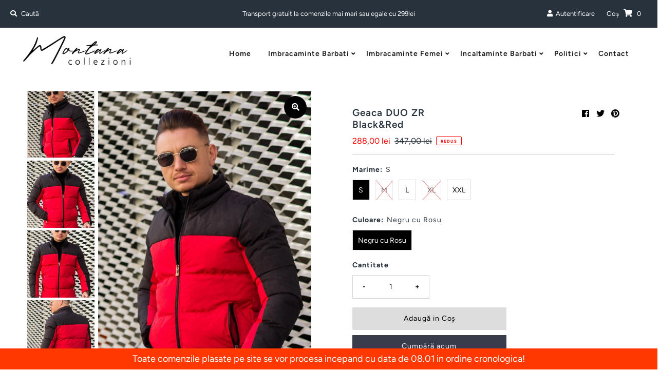

--- FILE ---
content_type: text/html; charset=utf-8
request_url: https://www.montana-collezioni.com/products/geaca-duo-zr-black-red
body_size: 39220
content:
<!DOCTYPE html>
<html lang="en" class="no-js">
<head>
  
  <script id="pandectes-rules">   /* PANDECTES-GDPR: DO NOT MODIFY AUTO GENERATED CODE OF THIS SCRIPT */      window.PandectesSettings = {"store":{"id":55036969140,"plan":"premium","theme":"Mr Parker","primaryLocale":"ro","adminMode":false},"tsPublished":1711313756,"declaration":{"showPurpose":false,"showProvider":false,"declIntroText":"Folosim cookie-uri pentru a optimiza funcționalitatea site-ului web, pentru a analiza performanța și pentru a vă oferi o experiență personalizată. Unele cookie-uri sunt esențiale pentru ca site-ul să funcționeze și să funcționeze corect. Aceste cookie-uri nu pot fi dezactivate. În această fereastră vă puteți gestiona preferințele de cookie-uri.","showDateGenerated":true},"language":{"languageMode":"Single","fallbackLanguage":"ro","languageDetection":"browser","languagesSupported":[]},"texts":{"managed":{"headerText":{"ro":"Vă respectăm confidențialitatea"},"consentText":{"ro":"Acest site web folosește cookie-uri pentru a vă asigura cea mai bună experiență."},"dismissButtonText":{"ro":"Bine"},"linkText":{"ro":"Află mai multe"},"imprintText":{"ro":"Imprima"},"preferencesButtonText":{"ro":"Preferințe"},"allowButtonText":{"ro":"Accept"},"denyButtonText":{"ro":"Declin"},"leaveSiteButtonText":{"ro":"Părăsiți acest site"},"cookiePolicyText":{"ro":"Politica privind cookie-urile"},"preferencesPopupTitleText":{"ro":"Gestionați preferințele de consimțământ"},"preferencesPopupIntroText":{"ro":"Folosim cookie-uri pentru a optimiza funcționalitatea site-ului web, a analiza performanța și a vă oferi experiență personalizată. Unele cookie-uri sunt esențiale pentru ca site-ul web să funcționeze și să funcționeze corect. Aceste cookie-uri nu pot fi dezactivate. În această fereastră puteți gestiona preferința dvs. pentru cookie-uri."},"preferencesPopupCloseButtonText":{"ro":"Închide"},"preferencesPopupAcceptAllButtonText":{"ro":"Accepta toate"},"preferencesPopupRejectAllButtonText":{"ro":"Respingeți toate"},"preferencesPopupSaveButtonText":{"ro":"Salvați preferințele"},"accessSectionTitleText":{"ro":"Portabilitatea datelor"},"accessSectionParagraphText":{"ro":"Aveți dreptul de a vă putea accesa datele în orice moment."},"rectificationSectionTitleText":{"ro":"Rectificarea datelor"},"rectificationSectionParagraphText":{"ro":"Aveți dreptul de a solicita actualizarea datelor dvs. ori de câte ori credeți că este adecvat."},"erasureSectionTitleText":{"ro":"Dreptul de a fi uitat"},"erasureSectionParagraphText":{"ro":"Aveți dreptul să solicitați ștergerea tuturor datelor dvs. După aceea, nu veți mai putea accesa contul dvs."},"declIntroText":{"ro":"Folosim cookie-uri pentru a optimiza funcționalitatea site-ului web, pentru a analiza performanța și pentru a vă oferi o experiență personalizată. Unele cookie-uri sunt esențiale pentru ca site-ul să funcționeze și să funcționeze corect. Aceste cookie-uri nu pot fi dezactivate. În această fereastră vă puteți gestiona preferințele de cookie-uri."}},"categories":{"strictlyNecessaryCookiesTitleText":{"ro":"Cookie-uri strict necesare"},"functionalityCookiesTitleText":{"ro":"Cookie-uri funcționale"},"performanceCookiesTitleText":{"ro":"Cookie-uri de performanță"},"targetingCookiesTitleText":{"ro":"Cookie-uri de direcționare"},"unclassifiedCookiesTitleText":{"ro":"Cookie-uri neclasificate"},"strictlyNecessaryCookiesDescriptionText":{"ro":"Aceste cookie-uri sunt esențiale pentru a vă permite să vă deplasați pe site-ul web și să utilizați caracteristicile acestuia, cum ar fi accesarea zonelor securizate ale site-ului web. Site-ul web nu poate funcționa corect fără aceste cookie-uri."},"functionalityCookiesDescriptionText":{"ro":"Aceste cookie-uri permit site-ului să ofere funcționalități și personalizare îmbunătățite. Acestea pot fi setate de noi sau de furnizori terți ale căror servicii le-am adăugat pe paginile noastre. Dacă nu permiteți aceste cookie-uri, este posibil ca unele sau toate aceste servicii să nu funcționeze corect."},"performanceCookiesDescriptionText":{"ro":"Aceste cookie-uri ne permit să monitorizăm și să îmbunătățim performanța site-ului nostru web. De exemplu, acestea ne permit să numărăm vizitele, să identificăm sursele de trafic și să vedem ce părți ale site-ului sunt cele mai populare."},"targetingCookiesDescriptionText":{"ro":"Aceste cookie-uri pot fi setate prin intermediul site-ului nostru de către partenerii noștri publicitari. Acestea pot fi utilizate de acele companii pentru a-ți construi un profil al intereselor și pentru a-ți arăta reclame relevante pe alte site-uri. Nu stochează în mod direct informații personale, ci se bazează pe identificarea unică a browserului și a dispozitivului dvs. de internet. Dacă nu permiteți aceste cookie-uri, veți experimenta publicitate mai puțin direcționată."},"unclassifiedCookiesDescriptionText":{"ro":"Cookie-urile neclasificate sunt cookie-uri pe care suntem în curs de clasificare, împreună cu furnizorii de cookie-uri individuale."}},"auto":{"declName":{"ro":"Nume"},"declPath":{"ro":"cale"},"declType":{"ro":"Tip"},"declDomain":{"ro":"Domeniu"},"declPurpose":{"ro":"Scop"},"declProvider":{"ro":"Furnizor"},"declRetention":{"ro":"Retenţie"},"declFirstParty":{"ro":"First-party"},"declThirdParty":{"ro":"Terț"},"declSeconds":{"ro":"secunde"},"declMinutes":{"ro":"minute"},"declHours":{"ro":"ore"},"declDays":{"ro":"zile"},"declMonths":{"ro":"luni"},"declYears":{"ro":"ani"},"declSession":{"ro":"Sesiune"},"cookiesDetailsText":{"ro":"Detalii despre cookie-uri"},"preferencesPopupAlwaysAllowedText":{"ro":"Mereu permis"},"submitButton":{"ro":"Trimite"},"submittingButton":{"ro":"Se trimite ..."},"cancelButton":{"ro":"Anulare"},"guestsSupportInfoText":{"ro":"Vă rugăm să vă conectați cu contul dvs. de client pentru a continua."},"guestsSupportEmailPlaceholder":{"ro":"Adresa de e-mail"},"guestsSupportEmailValidationError":{"ro":"E-mailul nu este valid"},"guestsSupportEmailSuccessTitle":{"ro":"Vă mulțumim pentru cererea dvs"},"guestsSupportEmailFailureTitle":{"ro":"A apărut o problemă"},"guestsSupportEmailSuccessMessage":{"ro":"Dacă sunteți înregistrat ca client al acestui magazin, în curând veți primi un e-mail cu instrucțiuni despre cum să procedați."},"guestsSupportEmailFailureMessage":{"ro":"Solicitarea dvs. nu a fost trimisă. Încercați din nou și dacă problema persistă, contactați proprietarul magazinului pentru asistență."},"confirmationSuccessTitle":{"ro":"Solicitarea dvs. este confirmată"},"confirmationFailureTitle":{"ro":"A apărut o problemă"},"confirmationSuccessMessage":{"ro":"Vom reveni în curând la cererea dvs."},"confirmationFailureMessage":{"ro":"Solicitarea dvs. nu a fost confirmată. Încercați din nou și dacă problema persistă, contactați proprietarul magazinului pentru asistență"},"consentSectionTitleText":{"ro":"Consimțământul dumneavoastră pentru cookie-uri"},"consentSectionNoConsentText":{"ro":"Nu ați consimțit politica de cookie-uri a acestui site web."},"consentSectionConsentedText":{"ro":"Ați fost de acord cu politica de cookie-uri a acestui site web pe"},"consentStatus":{"ro":"Preferință de consimțământ"},"consentDate":{"ro":"Data consimțământului"},"consentId":{"ro":"ID de consimțământ"},"consentSectionChangeConsentActionText":{"ro":"Schimbați preferința de consimțământ"},"accessSectionGDPRRequestsActionText":{"ro":"Solicitări ale persoanei vizate"},"accessSectionAccountInfoActionText":{"ro":"Date personale"},"accessSectionOrdersRecordsActionText":{"ro":"Comenzi"},"accessSectionDownloadReportActionText":{"ro":"Descarca toate"},"rectificationCommentPlaceholder":{"ro":"Descrieți ce doriți să fiți actualizat"},"rectificationCommentValidationError":{"ro":"Comentariul este obligatoriu"},"rectificationSectionEditAccountActionText":{"ro":"Solicitați o actualizare"},"erasureSectionRequestDeletionActionText":{"ro":"Solicitați ștergerea datelor cu caracter personal"}}},"library":{"previewMode":false,"fadeInTimeout":0,"defaultBlocked":0,"showLink":true,"showImprintLink":false,"enabled":true,"cookie":{"name":"_pandectes_gdpr","expiryDays":365,"secure":true,"domain":""},"dismissOnScroll":false,"dismissOnWindowClick":false,"dismissOnTimeout":false,"palette":{"popup":{"background":"#FFFFFF","backgroundForCalculations":{"a":1,"b":255,"g":255,"r":255},"text":"#000000"},"button":{"background":"transparent","backgroundForCalculations":{"a":1,"b":255,"g":255,"r":255},"text":"#000000","textForCalculation":{"a":1,"b":0,"g":0,"r":0},"border":"#000000"}},"content":{"href":"https://montanacollezioni.myshopify.com/policies/privacy-policy","imprintHref":"/","close":"&#10005;","target":"","logo":"<img class=\"cc-banner-logo\" height=\"40\" width=\"40\" src=\"https://cdn.shopify.com/s/files/1/0550/3696/9140/t/4/assets/pandectes-logo.png?v=1697702999\" alt=\"Montana Collezioni®\" />"},"window":"<div role=\"dialog\" aria-live=\"polite\" aria-label=\"cookieconsent\" aria-describedby=\"cookieconsent:desc\" id=\"pandectes-banner\" class=\"cc-window-wrapper cc-bottom-wrapper\"><div class=\"pd-cookie-banner-window cc-window {{classes}}\"><!--googleoff: all-->{{children}}<!--googleon: all--></div></div>","compliance":{"custom":"<div class=\"cc-compliance cc-highlight\">{{preferences}}{{allow}}</div>"},"type":"custom","layouts":{"basic":"{{logo}}{{messagelink}}{{compliance}}"},"position":"bottom","theme":"wired","revokable":false,"animateRevokable":false,"revokableReset":false,"revokableLogoUrl":"https://cdn.shopify.com/s/files/1/0550/3696/9140/t/4/assets/pandectes-reopen-logo.png?v=1697703001","revokablePlacement":"bottom-left","revokableMarginHorizontal":15,"revokableMarginVertical":15,"static":false,"autoAttach":true,"hasTransition":true,"blacklistPage":[""]},"geolocation":{"brOnly":false,"caOnly":false,"chOnly":false,"euOnly":true,"jpOnly":false,"thOnly":false,"zaOnly":false,"canadaOnly":false,"globalVisibility":false},"dsr":{"guestsSupport":false,"accessSectionDownloadReportAuto":false},"banner":{"resetTs":1697702997,"extraCss":"        .cc-banner-logo {max-width: 24em!important;}    @media(min-width: 768px) {.cc-window.cc-floating{max-width: 24em!important;width: 24em!important;}}    .cc-message, .pd-cookie-banner-window .cc-header, .cc-logo {text-align: left}    .cc-window-wrapper{z-index: 2147483647;}    .cc-window{z-index: 2147483647;font-family: inherit;}    .pd-cookie-banner-window .cc-header{font-family: inherit;}    .pd-cp-ui{font-family: inherit; background-color: #FFFFFF;color:#000000;}    button.pd-cp-btn, a.pd-cp-btn{}    input + .pd-cp-preferences-slider{background-color: rgba(0, 0, 0, 0.3)}    .pd-cp-scrolling-section::-webkit-scrollbar{background-color: rgba(0, 0, 0, 0.3)}    input:checked + .pd-cp-preferences-slider{background-color: rgba(0, 0, 0, 1)}    .pd-cp-scrolling-section::-webkit-scrollbar-thumb {background-color: rgba(0, 0, 0, 1)}    .pd-cp-ui-close{color:#000000;}    .pd-cp-preferences-slider:before{background-color: #FFFFFF}    .pd-cp-title:before {border-color: #000000!important}    .pd-cp-preferences-slider{background-color:#000000}    .pd-cp-toggle{color:#000000!important}    @media(max-width:699px) {.pd-cp-ui-close-top svg {fill: #000000}}    .pd-cp-toggle:hover,.pd-cp-toggle:visited,.pd-cp-toggle:active{color:#000000!important}    .pd-cookie-banner-window {box-shadow: 0 0 18px rgb(0 0 0 / 20%);}  ","customJavascript":null,"showPoweredBy":false,"revokableTrigger":false,"hybridStrict":false,"cookiesBlockedByDefault":"0","isActive":true,"implicitSavePreferences":true,"cookieIcon":false,"blockBots":false,"showCookiesDetails":true,"hasTransition":true,"blockingPage":false,"showOnlyLandingPage":false,"leaveSiteUrl":"https://www.google.com","linkRespectStoreLang":false},"cookies":{"0":[{"name":"localization","domain":"www.montana-collezioni.com","path":"/","provider":"Shopify","firstParty":true,"retention":"1 year(s)","expires":1,"unit":"declYears","purpose":{"ro":"Shopify store localization"}},{"name":"secure_customer_sig","domain":"www.montana-collezioni.com","path":"/","provider":"Shopify","firstParty":true,"retention":"1 year(s)","expires":1,"unit":"declYears","purpose":{"ro":"Used in connection with customer login."}},{"name":"_cmp_a","domain":".montana-collezioni.com","path":"/","provider":"Shopify","firstParty":true,"retention":"24 hour(s)","expires":24,"unit":"declHours","purpose":{"ro":"Used for managing customer privacy settings."}},{"name":"_tracking_consent","domain":".montana-collezioni.com","path":"/","provider":"Shopify","firstParty":true,"retention":"1 year(s)","expires":1,"unit":"declYears","purpose":{"ro":"Tracking preferences."}},{"name":"_shopify_tw","domain":".montana-collezioni.com","path":"/","provider":"Shopify","firstParty":true,"retention":"14 day(s)","expires":14,"unit":"declDays","purpose":{"ro":"Used for managing customer privacy settings."}},{"name":"_shopify_m","domain":".montana-collezioni.com","path":"/","provider":"Shopify","firstParty":true,"retention":"1 year(s)","expires":1,"unit":"declYears","purpose":{"ro":"Used for managing customer privacy settings."}},{"name":"_shopify_tm","domain":".montana-collezioni.com","path":"/","provider":"Shopify","firstParty":true,"retention":"30 minute(s)","expires":30,"unit":"declMinutes","purpose":{"ro":"Used for managing customer privacy settings."}},{"name":"_secure_session_id","domain":"www.montana-collezioni.com","path":"/","provider":"Shopify","firstParty":true,"retention":"24 hour(s)","expires":24,"unit":"declHours","purpose":{"ro":"Used in connection with navigation through a storefront."}},{"name":"keep_alive","domain":"www.montana-collezioni.com","path":"/","provider":"Shopify","firstParty":true,"retention":"30 minute(s)","expires":30,"unit":"declMinutes","purpose":{"ro":"Used in connection with buyer localization."}}],"1":[],"2":[{"name":"_y","domain":".montana-collezioni.com","path":"/","provider":"Shopify","firstParty":true,"retention":"1 year(s)","expires":1,"unit":"declYears","purpose":{"ro":"Shopify analytics."}},{"name":"_s","domain":".montana-collezioni.com","path":"/","provider":"Shopify","firstParty":true,"retention":"30 minute(s)","expires":30,"unit":"declMinutes","purpose":{"ro":"Shopify analytics."}},{"name":"_shopify_y","domain":".montana-collezioni.com","path":"/","provider":"Shopify","firstParty":true,"retention":"1 year(s)","expires":1,"unit":"declYears","purpose":{"ro":"Shopify analytics."}},{"name":"_shopify_s","domain":".montana-collezioni.com","path":"/","provider":"Shopify","firstParty":true,"retention":"30 minute(s)","expires":30,"unit":"declMinutes","purpose":{"ro":"Shopify analytics."}},{"name":"_orig_referrer","domain":".montana-collezioni.com","path":"/","provider":"Shopify","firstParty":true,"retention":"14 day(s)","expires":14,"unit":"declDays","purpose":{"ro":"Tracks landing pages."}},{"name":"_landing_page","domain":".montana-collezioni.com","path":"/","provider":"Shopify","firstParty":true,"retention":"14 day(s)","expires":14,"unit":"declDays","purpose":{"ro":"Tracks landing pages."}},{"name":"_shopify_sa_t","domain":".montana-collezioni.com","path":"/","provider":"Shopify","firstParty":true,"retention":"30 minute(s)","expires":30,"unit":"declMinutes","purpose":{"ro":"Shopify analytics relating to marketing & referrals."}},{"name":"_shopify_sa_p","domain":".montana-collezioni.com","path":"/","provider":"Shopify","firstParty":true,"retention":"30 minute(s)","expires":30,"unit":"declMinutes","purpose":{"ro":"Shopify analytics relating to marketing & referrals."}},{"name":"_ga","domain":".montana-collezioni.com","path":"/","provider":"Google","firstParty":true,"retention":"1 year(s)","expires":1,"unit":"declYears","purpose":{"ro":"Cookie is set by Google Analytics with unknown functionality"}},{"name":"_gid","domain":".montana-collezioni.com","path":"/","provider":"Google","firstParty":true,"retention":"24 hour(s)","expires":24,"unit":"declHours","purpose":{"ro":"Cookie is placed by Google Analytics to count and track pageviews."}},{"name":"_gat","domain":".montana-collezioni.com","path":"/","provider":"Google","firstParty":true,"retention":"49 second(s)","expires":49,"unit":"declSeconds","purpose":{"ro":"Cookie is placed by Google Analytics to filter requests from bots."}},{"name":"_ga_Q76Z995PDD","domain":".montana-collezioni.com","path":"/","provider":"Google","firstParty":true,"retention":"1 year(s)","expires":1,"unit":"declYears","purpose":{"ro":"Cookie is set by Google Analytics with unknown functionality"}},{"name":"epb_previous_pathname","domain":"www.montana-collezioni.com","path":"/","provider":"Hextom","firstParty":true,"retention":"Session","expires":-1697703021,"unit":"declSeconds","purpose":{"ro":"Used by Hextom promotion bar."}}],"4":[{"name":"_gcl_au","domain":".montana-collezioni.com","path":"/","provider":"Google","firstParty":true,"retention":"90 day(s)","expires":90,"unit":"declDays","purpose":{"ro":"Cookie is placed by Google Tag Manager to track conversions."}},{"name":"_fbp","domain":".montana-collezioni.com","path":"/","provider":"Facebook","firstParty":true,"retention":"90 day(s)","expires":90,"unit":"declDays","purpose":{"ro":"Cookie is placed by Facebook to track visits across websites."}},{"name":"test_cookie","domain":".doubleclick.net","path":"/","provider":"Google","firstParty":true,"retention":"15 minute(s)","expires":15,"unit":"declMinutes","purpose":{"ro":"To measure the visitors’ actions after they click through from an advert. Expires after each visit."}},{"name":"IDE","domain":".doubleclick.net","path":"/","provider":"Google","firstParty":true,"retention":"1 year(s)","expires":1,"unit":"declYears","purpose":{"ro":"To measure the visitors’ actions after they click through from an advert. Expires after 1 year."}}],"8":[{"name":"_tt_enable_cookie","domain":".montana-collezioni.com","path":"/","provider":"Unknown","firstParty":true,"retention":"1 year(s)","expires":1,"unit":"declYears","purpose":{"ro":""}},{"name":"_ttp","domain":".montana-collezioni.com","path":"/","provider":"Unknown","firstParty":true,"retention":"1 year(s)","expires":1,"unit":"declYears","purpose":{"ro":""}},{"name":"_ttp","domain":".tiktok.com","path":"/","provider":"Unknown","firstParty":true,"retention":"1 year(s)","expires":1,"unit":"declYears","purpose":{"ro":""}}]},"blocker":{"isActive":true,"googleConsentMode":{"id":"","analyticsId":"","isActive":false,"adStorageCategory":4,"analyticsStorageCategory":2,"personalizationStorageCategory":1,"functionalityStorageCategory":1,"customEvent":true,"securityStorageCategory":0,"redactData":true,"urlPassthrough":false},"facebookPixel":{"id":"","isActive":false,"ldu":false},"rakuten":{"isActive":false,"cmp":false,"ccpa":false},"gpcIsActive":false,"defaultBlocked":0,"patterns":{"whiteList":["pay.google.com"],"blackList":{"1":["google-analytics.com|googletagmanager.com/gtag/destination|googletagmanager.com/gtag/js?id=UA|googletagmanager.com/gtag/js?id=G","static.hotjar.com/c/hotjar","www.paypal.com"],"2":["https://www.googletagmanager.com/gtm.js?id=GTM"],"4":["s.adroll.com/j/","bat.bing.com","googleads.g.doubleclick.net","connect.facebook.net","googletagmanager.com/gtag/js\\?id=AW|googleadservices.com","static.klaviyo.com|www.klaviyo.com|static-tracking.klaviyo.com|a.klaviyo.com","s.pinimg.com/ct/core.js|s.pinimg.com/ct/lib","intg.snapchat.com/shopify/shopify-scevent-init.js","analytics.tiktok.com/i18n/pixel","static.ads-twitter.com/uwt.js|static.ads-twitter.com/oct.js"],"8":[]},"iframesWhiteList":[],"iframesBlackList":{"1":["player.vimeo.com"],"2":[],"4":[],"8":[]},"beaconsWhiteList":[],"beaconsBlackList":{"1":[],"2":[],"4":[],"8":[]}}}}      !function(){"use strict";window.PandectesRules=window.PandectesRules||{},window.PandectesRules.manualBlacklist={1:[],2:[],4:[]},window.PandectesRules.blacklistedIFrames={1:[],2:[],4:[]},window.PandectesRules.blacklistedCss={1:[],2:[],4:[]},window.PandectesRules.blacklistedBeacons={1:[],2:[],4:[]};var e="javascript/blocked",t="_pandectes_gdpr";function n(e){return new RegExp(e.replace(/[/\\.+?$()]/g,"\\$&").replace("*","(.*)"))}var a=function(e){try{return JSON.parse(e)}catch(e){return!1}},r=function(e){var t=arguments.length>1&&void 0!==arguments[1]?arguments[1]:"log",n=new URLSearchParams(window.location.search);n.get("log")&&console[t]("PandectesRules: ".concat(e))};function o(e){var t=document.createElement("script");t.async=!0,t.src=e,document.head.appendChild(t)}function i(e,t){var n=Object.keys(e);if(Object.getOwnPropertySymbols){var a=Object.getOwnPropertySymbols(e);t&&(a=a.filter((function(t){return Object.getOwnPropertyDescriptor(e,t).enumerable}))),n.push.apply(n,a)}return n}function s(e){for(var t=1;t<arguments.length;t++){var n=null!=arguments[t]?arguments[t]:{};t%2?i(Object(n),!0).forEach((function(t){l(e,t,n[t])})):Object.getOwnPropertyDescriptors?Object.defineProperties(e,Object.getOwnPropertyDescriptors(n)):i(Object(n)).forEach((function(t){Object.defineProperty(e,t,Object.getOwnPropertyDescriptor(n,t))}))}return e}function c(e){return c="function"==typeof Symbol&&"symbol"==typeof Symbol.iterator?function(e){return typeof e}:function(e){return e&&"function"==typeof Symbol&&e.constructor===Symbol&&e!==Symbol.prototype?"symbol":typeof e},c(e)}function l(e,t,n){return t in e?Object.defineProperty(e,t,{value:n,enumerable:!0,configurable:!0,writable:!0}):e[t]=n,e}function d(e,t){return function(e){if(Array.isArray(e))return e}(e)||function(e,t){var n=null==e?null:"undefined"!=typeof Symbol&&e[Symbol.iterator]||e["@@iterator"];if(null==n)return;var a,r,o=[],i=!0,s=!1;try{for(n=n.call(e);!(i=(a=n.next()).done)&&(o.push(a.value),!t||o.length!==t);i=!0);}catch(e){s=!0,r=e}finally{try{i||null==n.return||n.return()}finally{if(s)throw r}}return o}(e,t)||f(e,t)||function(){throw new TypeError("Invalid attempt to destructure non-iterable instance.\nIn order to be iterable, non-array objects must have a [Symbol.iterator]() method.")}()}function u(e){return function(e){if(Array.isArray(e))return p(e)}(e)||function(e){if("undefined"!=typeof Symbol&&null!=e[Symbol.iterator]||null!=e["@@iterator"])return Array.from(e)}(e)||f(e)||function(){throw new TypeError("Invalid attempt to spread non-iterable instance.\nIn order to be iterable, non-array objects must have a [Symbol.iterator]() method.")}()}function f(e,t){if(e){if("string"==typeof e)return p(e,t);var n=Object.prototype.toString.call(e).slice(8,-1);return"Object"===n&&e.constructor&&(n=e.constructor.name),"Map"===n||"Set"===n?Array.from(e):"Arguments"===n||/^(?:Ui|I)nt(?:8|16|32)(?:Clamped)?Array$/.test(n)?p(e,t):void 0}}function p(e,t){(null==t||t>e.length)&&(t=e.length);for(var n=0,a=new Array(t);n<t;n++)a[n]=e[n];return a}var g=window.PandectesRulesSettings||window.PandectesSettings,y=!(void 0===window.dataLayer||!Array.isArray(window.dataLayer)||!window.dataLayer.some((function(e){return"pandectes_full_scan"===e.event}))),h=function(){var e,n=arguments.length>0&&void 0!==arguments[0]?arguments[0]:t,r="; "+document.cookie,o=r.split("; "+n+"=");if(o.length<2)e={};else{var i=o.pop(),s=i.split(";");e=window.atob(s.shift())}var c=a(e);return!1!==c?c:e}(),v=g.banner.isActive,w=g.blocker,m=w.defaultBlocked,b=w.patterns,k=h&&null!==h.preferences&&void 0!==h.preferences?h.preferences:null,_=y?0:v?null===k?m:k:0,L={1:0==(1&_),2:0==(2&_),4:0==(4&_)},S=b.blackList,C=b.whiteList,P=b.iframesBlackList,A=b.iframesWhiteList,E=b.beaconsBlackList,O=b.beaconsWhiteList,B={blackList:[],whiteList:[],iframesBlackList:{1:[],2:[],4:[],8:[]},iframesWhiteList:[],beaconsBlackList:{1:[],2:[],4:[],8:[]},beaconsWhiteList:[]};[1,2,4].map((function(e){var t;L[e]||((t=B.blackList).push.apply(t,u(S[e].length?S[e].map(n):[])),B.iframesBlackList[e]=P[e].length?P[e].map(n):[],B.beaconsBlackList[e]=E[e].length?E[e].map(n):[])})),B.whiteList=C.length?C.map(n):[],B.iframesWhiteList=A.length?A.map(n):[],B.beaconsWhiteList=O.length?O.map(n):[];var j={scripts:[],iframes:{1:[],2:[],4:[]},beacons:{1:[],2:[],4:[]},css:{1:[],2:[],4:[]}},I=function(t,n){return t&&(!n||n!==e)&&(!B.blackList||B.blackList.some((function(e){return e.test(t)})))&&(!B.whiteList||B.whiteList.every((function(e){return!e.test(t)})))},R=function(e){var t=e.getAttribute("src");return B.blackList&&B.blackList.every((function(e){return!e.test(t)}))||B.whiteList&&B.whiteList.some((function(e){return e.test(t)}))},N=function(e,t){var n=B.iframesBlackList[t],a=B.iframesWhiteList;return e&&(!n||n.some((function(t){return t.test(e)})))&&(!a||a.every((function(t){return!t.test(e)})))},T=function(e,t){var n=B.beaconsBlackList[t],a=B.beaconsWhiteList;return e&&(!n||n.some((function(t){return t.test(e)})))&&(!a||a.every((function(t){return!t.test(e)})))},x=new MutationObserver((function(e){for(var t=0;t<e.length;t++)for(var n=e[t].addedNodes,a=0;a<n.length;a++){var r=n[a],o=r.dataset&&r.dataset.cookiecategory;if(1===r.nodeType&&"LINK"===r.tagName){var i=r.dataset&&r.dataset.href;if(i&&o)switch(o){case"functionality":case"C0001":j.css[1].push(i);break;case"performance":case"C0002":j.css[2].push(i);break;case"targeting":case"C0003":j.css[4].push(i)}}}})),D=new MutationObserver((function(t){for(var n=0;n<t.length;n++)for(var a=t[n].addedNodes,r=function(t){var n=a[t],r=n.src||n.dataset&&n.dataset.src,o=n.dataset&&n.dataset.cookiecategory;if(1===n.nodeType&&"IFRAME"===n.tagName){if(r){var i=!1;N(r,1)||"functionality"===o||"C0001"===o?(i=!0,j.iframes[1].push(r)):N(r,2)||"performance"===o||"C0002"===o?(i=!0,j.iframes[2].push(r)):(N(r,4)||"targeting"===o||"C0003"===o)&&(i=!0,j.iframes[4].push(r)),i&&(n.removeAttribute("src"),n.setAttribute("data-src",r))}}else if(1===n.nodeType&&"IMG"===n.tagName){if(r){var s=!1;T(r,1)?(s=!0,j.beacons[1].push(r)):T(r,2)?(s=!0,j.beacons[2].push(r)):T(r,4)&&(s=!0,j.beacons[4].push(r)),s&&(n.removeAttribute("src"),n.setAttribute("data-src",r))}}else if(1===n.nodeType&&"LINK"===n.tagName){var c=n.dataset&&n.dataset.href;if(c&&o)switch(o){case"functionality":case"C0001":j.css[1].push(c);break;case"performance":case"C0002":j.css[2].push(c);break;case"targeting":case"C0003":j.css[4].push(c)}}else if(1===n.nodeType&&"SCRIPT"===n.tagName){var l=n.type,d=!1;if(I(r,l))d=!0;else if(r&&o)switch(o){case"functionality":case"C0001":d=!0,window.PandectesRules.manualBlacklist[1].push(r);break;case"performance":case"C0002":d=!0,window.PandectesRules.manualBlacklist[2].push(r);break;case"targeting":case"C0003":d=!0,window.PandectesRules.manualBlacklist[4].push(r)}if(d){j.scripts.push([n,l]),n.type=e;n.addEventListener("beforescriptexecute",(function t(a){n.getAttribute("type")===e&&a.preventDefault(),n.removeEventListener("beforescriptexecute",t)})),n.parentElement&&n.parentElement.removeChild(n)}}},o=0;o<a.length;o++)r(o)})),M=document.createElement,z={src:Object.getOwnPropertyDescriptor(HTMLScriptElement.prototype,"src"),type:Object.getOwnPropertyDescriptor(HTMLScriptElement.prototype,"type")};window.PandectesRules.unblockCss=function(e){var t=j.css[e]||[];t.length&&r("Unblocking CSS for ".concat(e)),t.forEach((function(e){var t=document.querySelector('link[data-href^="'.concat(e,'"]'));t.removeAttribute("data-href"),t.href=e})),j.css[e]=[]},window.PandectesRules.unblockIFrames=function(e){var t=j.iframes[e]||[];t.length&&r("Unblocking IFrames for ".concat(e)),B.iframesBlackList[e]=[],t.forEach((function(e){var t=document.querySelector('iframe[data-src^="'.concat(e,'"]'));t.removeAttribute("data-src"),t.src=e})),j.iframes[e]=[]},window.PandectesRules.unblockBeacons=function(e){var t=j.beacons[e]||[];t.length&&r("Unblocking Beacons for ".concat(e)),B.beaconsBlackList[e]=[],t.forEach((function(e){var t=document.querySelector('img[data-src^="'.concat(e,'"]'));t.removeAttribute("data-src"),t.src=e})),j.beacons[e]=[]},window.PandectesRules.unblockInlineScripts=function(e){var t=1===e?"functionality":2===e?"performance":"targeting";document.querySelectorAll('script[type="javascript/blocked"][data-cookiecategory="'.concat(t,'"]')).forEach((function(e){var t=e.textContent;e.parentNode.removeChild(e);var n=document.createElement("script");n.type="text/javascript",n.textContent=t,document.body.appendChild(n)}))},window.PandectesRules.unblock=function(t){t.length<1?(B.blackList=[],B.whiteList=[],B.iframesBlackList=[],B.iframesWhiteList=[]):(B.blackList&&(B.blackList=B.blackList.filter((function(e){return t.every((function(t){return"string"==typeof t?!e.test(t):t instanceof RegExp?e.toString()!==t.toString():void 0}))}))),B.whiteList&&(B.whiteList=[].concat(u(B.whiteList),u(t.map((function(e){if("string"==typeof e){var t=".*"+n(e)+".*";if(B.whiteList.every((function(e){return e.toString()!==t.toString()})))return new RegExp(t)}else if(e instanceof RegExp&&B.whiteList.every((function(t){return t.toString()!==e.toString()})))return e;return null})).filter(Boolean)))));for(var a=document.querySelectorAll('script[type="'.concat(e,'"]')),o=0;o<a.length;o++){var i=a[o];R(i)&&(j.scripts.push([i,"application/javascript"]),i.parentElement.removeChild(i))}var s=0;u(j.scripts).forEach((function(e,t){var n=d(e,2),a=n[0],r=n[1];if(R(a)){for(var o=document.createElement("script"),i=0;i<a.attributes.length;i++){var c=a.attributes[i];"src"!==c.name&&"type"!==c.name&&o.setAttribute(c.name,a.attributes[i].value)}o.setAttribute("src",a.src),o.setAttribute("type",r||"application/javascript"),document.head.appendChild(o),j.scripts.splice(t-s,1),s++}})),0==B.blackList.length&&0===B.iframesBlackList[1].length&&0===B.iframesBlackList[2].length&&0===B.iframesBlackList[4].length&&0===B.beaconsBlackList[1].length&&0===B.beaconsBlackList[2].length&&0===B.beaconsBlackList[4].length&&(r("Disconnecting observers"),D.disconnect(),x.disconnect())};var W,F,U=g.store.adminMode,q=g.blocker,J=q.defaultBlocked;W=function(){!function(){var e=window.Shopify.trackingConsent;if(!1!==e.shouldShowBanner()||null!==k||7!==J)try{var t=U&&!(window.Shopify&&window.Shopify.AdminBarInjector),n={preferences:0==(1&_)||y||t,analytics:0==(2&_)||y||t,marketing:0==(4&_)||y||t};e.firstPartyMarketingAllowed()===n.marketing&&e.analyticsProcessingAllowed()===n.analytics&&e.preferencesProcessingAllowed()===n.preferences||(n.sale_of_data=n.marketing,e.setTrackingConsent(n,(function(e){e&&e.error?r("Shopify.customerPrivacy API - failed to setTrackingConsent"):r("setTrackingConsent(".concat(JSON.stringify(n),")"))})))}catch(e){r("Shopify.customerPrivacy API - exception")}}(),function(){var e=window.Shopify.trackingConsent,t=e.currentVisitorConsent();if(q.gpcIsActive&&"CCPA"===e.getRegulation()&&"no"===t.gpc&&"yes"!==t.sale_of_data){var n={sale_of_data:!1};e.setTrackingConsent(n,(function(e){e&&e.error?r("Shopify.customerPrivacy API - failed to setTrackingConsent({".concat(JSON.stringify(n),")")):r("setTrackingConsent(".concat(JSON.stringify(n),")"))}))}}()},F=null,window.Shopify&&window.Shopify.loadFeatures&&window.Shopify.trackingConsent?W():F=setInterval((function(){window.Shopify&&window.Shopify.loadFeatures&&(clearInterval(F),window.Shopify.loadFeatures([{name:"consent-tracking-api",version:"0.1"}],(function(e){e?r("Shopify.customerPrivacy API - failed to load"):(r("shouldShowBanner() -> ".concat(window.Shopify.trackingConsent.shouldShowBanner()," | saleOfDataRegion() -> ").concat(window.Shopify.trackingConsent.saleOfDataRegion())),W())})))}),10);var G=g.banner.isActive,H=g.blocker.googleConsentMode,$=H.isActive,K=H.customEvent,V=H.id,Y=void 0===V?"":V,Q=H.analyticsId,X=void 0===Q?"":Q,Z=H.adwordsId,ee=void 0===Z?"":Z,te=H.redactData,ne=H.urlPassthrough,ae=H.adStorageCategory,re=H.analyticsStorageCategory,oe=H.functionalityStorageCategory,ie=H.personalizationStorageCategory,se=H.securityStorageCategory,ce=H.dataLayerProperty,le=void 0===ce?"dataLayer":ce,de=H.waitForUpdate,ue=void 0===de?0:de,fe=H.useNativeChannel,pe=void 0!==fe&&fe;function ge(){window[le].push(arguments)}window[le]=window[le]||[];var ye,he,ve={hasInitialized:!1,useNativeChannel:!1,ads_data_redaction:!1,url_passthrough:!1,data_layer_property:"dataLayer",storage:{ad_storage:"granted",ad_user_data:"granted",ad_personalization:"granted",analytics_storage:"granted",functionality_storage:"granted",personalization_storage:"granted",security_storage:"granted"}};if(G&&$){var we=0==(_&ae)?"granted":"denied",me=0==(_&re)?"granted":"denied",be=0==(_&oe)?"granted":"denied",ke=0==(_&ie)?"granted":"denied",_e=0==(_&se)?"granted":"denied";ve.hasInitialized=!0,ve.useNativeChannel=pe,ve.ads_data_redaction="denied"===we&&te,ve.url_passthrough=ne,ve.storage.ad_storage=we,ve.storage.ad_user_data=we,ve.storage.ad_personalization=we,ve.storage.analytics_storage=me,ve.storage.functionality_storage=be,ve.storage.personalization_storage=ke,ve.storage.security_storage=_e,ue&&(ve.storage.wait_for_update="denied"===me||"denied"===we?ue:0),ve.data_layer_property=le||"dataLayer",ve.ads_data_redaction&&ge("set","ads_data_redaction",ve.ads_data_redaction),ve.url_passthrough&&ge("set","url_passthrough",ve.url_passthrough),ve.useNativeChannel&&(window[le].push=function(){for(var e=!1,t=arguments.length,n=new Array(t),a=0;a<t;a++)n[a]=arguments[a];if(n&&n[0]){var r=n[0][0],o=n[0][1],i=n[0][2],s=i&&"object"===c(i)&&4===Object.values(i).length&&i.ad_storage&&i.analytics_storage&&i.ad_user_data&&i.ad_personalization;if("consent"===r&&s)if("default"===o)i.functionality_storage=ve.storage.functionality_storage,i.personalization_storage=ve.storage.personalization_storage,i.security_storage="granted",ve.storage.wait_for_update&&(i.wait_for_update=ve.storage.wait_for_update),e=!0;else if("update"===o){try{var l=window.Shopify.customerPrivacy.preferencesProcessingAllowed()?"granted":"denied";i.functionality_storage=l,i.personalization_storage=l}catch(e){}i.security_storage="granted"}}var d=Array.prototype.push.apply(this,n);return e&&window.dispatchEvent(new CustomEvent("PandectesEvent_NativeApp")),d}),pe?window.addEventListener("PandectesEvent_NativeApp",Le):Le()}function Le(){!1===pe?(console.log("Pandectes: Google Consent Mode (av2)"),ge("consent","default",ve.storage)):console.log("Pandectes: Google Consent Mode (av2nc)"),(Y.length||X.length||ee.length)&&(window[ve.data_layer_property].push({"pandectes.start":(new Date).getTime(),event:"pandectes-rules.min.js"}),(X.length||ee.length)&&ge("js",new Date));var e="https://www.googletagmanager.com";if(Y.length){var t=Y.split(",");window[ve.data_layer_property].push({"gtm.start":(new Date).getTime(),event:"gtm.js"});for(var n=0;n<t.length;n++){var a="dataLayer"!==ve.data_layer_property?"&l=".concat(ve.data_layer_property):"";o("".concat(e,"/gtm.js?id=").concat(t[n].trim()).concat(a))}}if(X.length)for(var r=X.split(","),i=0;i<r.length;i++){var s=r[i].trim();s.length&&(o("".concat(e,"/gtag/js?id=").concat(s)),ge("config",s,{send_page_view:!1}))}if(ee.length)for(var c=ee.split(","),l=0;l<c.length;l++){var d=c[l].trim();d.length&&(o("".concat(e,"/gtag/js?id=").concat(d)),ge("config",d,{allow_enhanced_conversions:!0}))}pe&&window.removeEventListener("PandectesEvent_NativeApp",Le)}G&&K&&(he=7===(ye=_)?"deny":0===ye?"allow":"mixed",window[le].push({event:"Pandectes_Consent_Update",pandectes_status:he,pandectes_categories:{C0000:"allow",C0001:L[1]?"allow":"deny",C0002:L[2]?"allow":"deny",C0003:L[4]?"allow":"deny"}}));var Se=g.blocker,Ce=Se.klaviyoIsActive,Pe=Se.googleConsentMode.adStorageCategory;Ce&&window.addEventListener("PandectesEvent_OnConsent",(function(e){var t=e.detail.preferences;if(null!=t){var n=0==(t&Pe)?"granted":"denied";void 0!==window.klaviyo&&window.klaviyo.isIdentified()&&window.klaviyo.push(["identify",{ad_personalization:n,ad_user_data:n}])}})),g.banner.revokableTrigger&&window.addEventListener("PandectesEvent_OnInitialize",(function(){document.querySelectorAll('[href*="#reopenBanner"]').forEach((function(e){e.onclick=function(e){e.preventDefault(),window.Pandectes.fn.revokeConsent()}}))})),window.PandectesRules.gcm=ve;var Ae=g.banner.isActive,Ee=g.blocker.isActive;r("Prefs: ".concat(_," | Banner: ").concat(Ae?"on":"off"," | Blocker: ").concat(Ee?"on":"off"));var Oe=null===k&&/\/checkouts\//.test(window.location.pathname);0!==_&&!1===y&&Ee&&!Oe&&(r("Blocker will execute"),document.createElement=function(){for(var t=arguments.length,n=new Array(t),a=0;a<t;a++)n[a]=arguments[a];if("script"!==n[0].toLowerCase())return M.bind?M.bind(document).apply(void 0,n):M;var r=M.bind(document).apply(void 0,n);try{Object.defineProperties(r,{src:s(s({},z.src),{},{set:function(t){I(t,r.type)&&z.type.set.call(this,e),z.src.set.call(this,t)}}),type:s(s({},z.type),{},{get:function(){var t=z.type.get.call(this);return t===e||I(this.src,t)?null:t},set:function(t){var n=I(r.src,r.type)?e:t;z.type.set.call(this,n)}})}),r.setAttribute=function(t,n){if("type"===t){var a=I(r.src,r.type)?e:n;z.type.set.call(r,a)}else"src"===t?(I(n,r.type)&&z.type.set.call(r,e),z.src.set.call(r,n)):HTMLScriptElement.prototype.setAttribute.call(r,t,n)}}catch(e){console.warn("Yett: unable to prevent script execution for script src ",r.src,".\n",'A likely cause would be because you are using a third-party browser extension that monkey patches the "document.createElement" function.')}return r},D.observe(document.documentElement,{childList:!0,subtree:!0}),x.observe(document.documentElement,{childList:!0,subtree:!0}))}();
</script><script>GSXMLHttpRequest = XMLHttpRequest;</script>
  <meta charset="utf-8" />
  <meta name="viewport" content="width=device-width, initial-scale=1">

  <!-- Establish early connection to external domains -->
  <link rel="preconnect" href="https://cdn.shopify.com" crossorigin>
  <link rel="preconnect" href="https://fonts.shopify.com" crossorigin>
  <link rel="preconnect" href="https://monorail-edge.shopifysvc.com">
  <link rel="preconnect" href="//ajax.googleapis.com" crossorigin /><!-- Preload onDomain stylesheets and script libraries -->
  <link rel="preload" href="//www.montana-collezioni.com/cdn/shop/t/4/assets/stylesheet.css?v=67206343465252988921759331674" as="style">
  <link rel="preload" as="font" href="//www.montana-collezioni.com/cdn/fonts/figtree/figtree_n4.3c0838aba1701047e60be6a99a1b0a40ce9b8419.woff2" type="font/woff2" crossorigin>
  <link rel="preload" as="font" href="//www.montana-collezioni.com/cdn/fonts/figtree/figtree_n6.9d1ea52bb49a0a86cfd1b0383d00f83d3fcc14de.woff2" type="font/woff2" crossorigin>
  <link rel="preload" as="font" href="//www.montana-collezioni.com/cdn/fonts/figtree/figtree_n6.9d1ea52bb49a0a86cfd1b0383d00f83d3fcc14de.woff2" type="font/woff2" crossorigin>
  <link rel="preload" href="//www.montana-collezioni.com/cdn/shop/t/4/assets/eventemitter3.min.js?v=27939738353326123541615219696" as="script">
  <link rel="preload" href="//www.montana-collezioni.com/cdn/shop/t/4/assets/theme.js?v=17131111714590752201615219694" as="script">
  <link rel="preload" href="//www.montana-collezioni.com/cdn/shopifycloud/storefront/assets/themes_support/option_selection-b017cd28.js" as="script">

  <link rel="shortcut icon" href="//www.montana-collezioni.com/cdn/shop/files/Untitled-MNT_32x32.png?v=1615385719" type="image/png" />
  <link rel="canonical" href="https://www.montana-collezioni.com/products/geaca-duo-zr-black-red" />

  <title>Geaca DUO ZR Black&amp;Red &ndash; Montana Collezioni®</title>
  

  

  <meta property="og:type" content="product">
  <meta property="og:title" content="Geaca DUO ZR Black&amp;Red">
  <meta property="og:url" content="https://www.montana-collezioni.com/products/geaca-duo-zr-black-red">
  <meta property="og:description" content="">
  
    <meta property="og:image" content="http://www.montana-collezioni.com/cdn/shop/products/image_1397f8b7-2e02-4119-8739-eb6d318adff7_800x.jpg?v=1636585317">
    <meta property="og:image:secure_url" content="https://www.montana-collezioni.com/cdn/shopifycloud/storefront/assets/no-image-2048-a2addb12_grande.gif">
  
    <meta property="og:image" content="http://www.montana-collezioni.com/cdn/shop/products/image_7da2324d-2ee9-4420-abdd-6a758de50c2e_800x.jpg?v=1636585413">
    <meta property="og:image:secure_url" content="https://www.montana-collezioni.com/cdn/shopifycloud/storefront/assets/no-image-2048-a2addb12_grande.gif">
  
    <meta property="og:image" content="http://www.montana-collezioni.com/cdn/shop/products/image_be54e2fe-0044-4bf2-8275-72b32c42bd02_800x.jpg?v=1636585299">
    <meta property="og:image:secure_url" content="https://www.montana-collezioni.com/cdn/shopifycloud/storefront/assets/no-image-2048-a2addb12_grande.gif">
  
  <meta property="og:price:amount" content="288,00">
  <meta property="og:price:currency" content="RON">

<meta property="og:site_name" content="Montana Collezioni®">



  <meta name="twitter:card" content="summary">


  <meta name="twitter:site" content="@">


  <meta name="twitter:title" content="Geaca DUO ZR Black&amp;Red">
  <meta name="twitter:description" content=""><meta name="twitter:card" content="//www.montana-collezioni.com/cdn/shop/products/image_7da2324d-2ee9-4420-abdd-6a758de50c2e_1024x.jpg?v=1636585413">
    <meta name="twitter:image" content="//www.montana-collezioni.com/cdn/shop/products/image_7da2324d-2ee9-4420-abdd-6a758de50c2e_1024x.jpg?v=1636585413"><meta name="twitter:card" content="//www.montana-collezioni.com/cdn/shop/products/image_7da2324d-2ee9-4420-abdd-6a758de50c2e_1024x.jpg?v=1636585413">
    <meta name="twitter:image" content="//www.montana-collezioni.com/cdn/shop/products/image_7da2324d-2ee9-4420-abdd-6a758de50c2e_1024x.jpg?v=1636585413"><meta name="twitter:card" content="//www.montana-collezioni.com/cdn/shop/products/image_7da2324d-2ee9-4420-abdd-6a758de50c2e_1024x.jpg?v=1636585413">
    <meta name="twitter:image" content="//www.montana-collezioni.com/cdn/shop/products/image_7da2324d-2ee9-4420-abdd-6a758de50c2e_1024x.jpg?v=1636585413"><meta name="twitter:card" content="//www.montana-collezioni.com/cdn/shop/products/image_7da2324d-2ee9-4420-abdd-6a758de50c2e_1024x.jpg?v=1636585413">
    <meta name="twitter:image" content="//www.montana-collezioni.com/cdn/shop/products/image_7da2324d-2ee9-4420-abdd-6a758de50c2e_1024x.jpg?v=1636585413"><meta name="twitter:card" content="//www.montana-collezioni.com/cdn/shop/products/image_7da2324d-2ee9-4420-abdd-6a758de50c2e_1024x.jpg?v=1636585413">
    <meta name="twitter:image" content="//www.montana-collezioni.com/cdn/shop/products/image_7da2324d-2ee9-4420-abdd-6a758de50c2e_1024x.jpg?v=1636585413"><meta name="twitter:card" content="//www.montana-collezioni.com/cdn/shop/products/image_7da2324d-2ee9-4420-abdd-6a758de50c2e_1024x.jpg?v=1636585413">
    <meta name="twitter:image" content="//www.montana-collezioni.com/cdn/shop/products/image_7da2324d-2ee9-4420-abdd-6a758de50c2e_1024x.jpg?v=1636585413"><meta name="twitter:card" content="//www.montana-collezioni.com/cdn/shop/products/image_7da2324d-2ee9-4420-abdd-6a758de50c2e_1024x.jpg?v=1636585413">
    <meta name="twitter:image" content="//www.montana-collezioni.com/cdn/shop/products/image_7da2324d-2ee9-4420-abdd-6a758de50c2e_1024x.jpg?v=1636585413"><meta name="twitter:card" content="//www.montana-collezioni.com/cdn/shop/products/image_7da2324d-2ee9-4420-abdd-6a758de50c2e_1024x.jpg?v=1636585413">
    <meta name="twitter:image" content="//www.montana-collezioni.com/cdn/shop/products/image_7da2324d-2ee9-4420-abdd-6a758de50c2e_1024x.jpg?v=1636585413"><meta name="twitter:image:width" content="480">
  <meta name="twitter:image:height" content="480">


  
 <script type="application/ld+json">
   {
     "@context": "https://schema.org",
     "@type": "Product",
     "id": "geaca-duo-zr-black-red",
     "url": "//products/geaca-duo-zr-black-red",
     "image": "//www.montana-collezioni.com/cdn/shop/products/image_1397f8b7-2e02-4119-8739-eb6d318adff7_1024x.jpg?v=1636585317",
     "name": "Geaca DUO ZR Black&amp;Red",
     "brand": "Montana Collezioni®",
     "description": "","sku": "Geaca DUO ZR Negru cu Rosu-1","offers": {
       "@type": "Offer",
       "price": "288,00",
       "priceCurrency": "RON",
       "availability": "http://schema.org/InStock",
       "priceValidUntil": "2030-01-01",
       "url": "/products/geaca-duo-zr-black-red"
     }}
 </script>


  <style data-shopify>
:root {
    --main-family: Figtree;
    --main-weight: 400;
    --nav-family: Figtree;
    --nav-weight: 600;
    --heading-family: Figtree;
    --heading-weight: 600;

    --font-size: 14px;
    --h1-size: 19px;
    --h2-size: 18px;
    --h3-size: 18px;
    --h4-size: 16px;
    --h5-size: px;
    --nav-size: 14px;

    --announcement-background: #28323c;
    --announcement-text: #ffffff;
    --header-background: #ffffff;
    --header-text: #161616;
    --nav-color: #161616;
    --nav-hover-link-color: #4c4c4c;
    --nav-hover-accent-color: #9f9070;
    --nav-dropdown-text: #000000;
    --nav-dropdown-background: #ffffff;
    --mobile-header-background: #ffffff;
    --mobile-header-text: #161616;
    --background: #ffffff;
    --text-color: #28323c;
    --link-color: #000000;
    --link-hover-color: #4c4c4c;
    --sale-color: #ff0000;
    --so-color: #000000;
    --new-color: #28323c;
    --dotted-color: #d5d5d5;
    --review-stars: #f4cd6f;
    --secondary-color: #f6f6f6;
    --section-heading-text: #000000;
    --section-heading-primary: #ffffff;
    --section-heading-primary-hover: #ffffff;
    --section-heading-accent: #9f9070;
    --banner-text: #000000;
    --banner-caption-bg: #ffffff;
    --button-color: #393c4a;
    --button-text: #ffffff;
    --button-hover: #415060;
    --button-hover-text: #e6e6e6;
    --secondary-button-color: #ddd;
    --secondary-button-text: #000000;
    --secondary-button-hover: #ccc;
    --secondary-button-hover-text: #000000;
    --direction-color: #ffffff;
    --direction-background: #000000;
    --direction-hover: rgba(0,0,0,0);
    --swatch-color: #000000;
    --swatch-background: #ffffff;
    --swatch-border: #d5d5d5;
    --swatch-selected-color: #ffffff;
    --swatch-selected-background: #000000;
    --swatch-selected-border: #000000;
    --footer-background: #ffffff;
    --footer-text: #000000;
    --footer-icons: #000000;

    --header-border-width: 60%;
    --header-border-weight: 2px;
    --free-shipping-bg: #ac5f1f;
    --free-shipping-text: #fff;
    --notification-background-color: #9f9070;
    --notification-text-color: #ffffff;
    --notification-text-align: center;
    --notification-text-size: 14px;

    --error-msg-dark: #e81000;
    --error-msg-light: #ffeae8;
    --success-msg-dark: #007f5f;
    --success-msg-light: #e5fff8;
  }
  @media (max-width: 740px) {
  :root {
    --font-size: calc(14px - (14px * 0.15));
    --nav-size: calc(14px - (14px * 0.15));
    --h1-size: calc(19px - (19px * 0.15));
    --h2-size: calc(18px - (18px * 0.15));
    --h3-size: calc(18px - (18px * 0.15));
  }
}
</style>


  <link rel="stylesheet" href="//www.montana-collezioni.com/cdn/shop/t/4/assets/stylesheet.css?v=67206343465252988921759331674" type="text/css">

  <style>
  @font-face {
  font-family: Figtree;
  font-weight: 400;
  font-style: normal;
  font-display: swap;
  src: url("//www.montana-collezioni.com/cdn/fonts/figtree/figtree_n4.3c0838aba1701047e60be6a99a1b0a40ce9b8419.woff2") format("woff2"),
       url("//www.montana-collezioni.com/cdn/fonts/figtree/figtree_n4.c0575d1db21fc3821f17fd6617d3dee552312137.woff") format("woff");
}

  @font-face {
  font-family: Figtree;
  font-weight: 600;
  font-style: normal;
  font-display: swap;
  src: url("//www.montana-collezioni.com/cdn/fonts/figtree/figtree_n6.9d1ea52bb49a0a86cfd1b0383d00f83d3fcc14de.woff2") format("woff2"),
       url("//www.montana-collezioni.com/cdn/fonts/figtree/figtree_n6.f0fcdea525a0e47b2ae4ab645832a8e8a96d31d3.woff") format("woff");
}

  @font-face {
  font-family: Figtree;
  font-weight: 600;
  font-style: normal;
  font-display: swap;
  src: url("//www.montana-collezioni.com/cdn/fonts/figtree/figtree_n6.9d1ea52bb49a0a86cfd1b0383d00f83d3fcc14de.woff2") format("woff2"),
       url("//www.montana-collezioni.com/cdn/fonts/figtree/figtree_n6.f0fcdea525a0e47b2ae4ab645832a8e8a96d31d3.woff") format("woff");
}

  @font-face {
  font-family: Figtree;
  font-weight: 700;
  font-style: normal;
  font-display: swap;
  src: url("//www.montana-collezioni.com/cdn/fonts/figtree/figtree_n7.2fd9bfe01586148e644724096c9d75e8c7a90e55.woff2") format("woff2"),
       url("//www.montana-collezioni.com/cdn/fonts/figtree/figtree_n7.ea05de92d862f9594794ab281c4c3a67501ef5fc.woff") format("woff");
}

  @font-face {
  font-family: Figtree;
  font-weight: 400;
  font-style: italic;
  font-display: swap;
  src: url("//www.montana-collezioni.com/cdn/fonts/figtree/figtree_i4.89f7a4275c064845c304a4cf8a4a586060656db2.woff2") format("woff2"),
       url("//www.montana-collezioni.com/cdn/fonts/figtree/figtree_i4.6f955aaaafc55a22ffc1f32ecf3756859a5ad3e2.woff") format("woff");
}

  @font-face {
  font-family: Figtree;
  font-weight: 700;
  font-style: italic;
  font-display: swap;
  src: url("//www.montana-collezioni.com/cdn/fonts/figtree/figtree_i7.06add7096a6f2ab742e09ec7e498115904eda1fe.woff2") format("woff2"),
       url("//www.montana-collezioni.com/cdn/fonts/figtree/figtree_i7.ee584b5fcaccdbb5518c0228158941f8df81b101.woff") format("woff");
}

  </style>

  <script>
  window.moneyFormat = "{{amount_with_comma_separator}} lei";
  window.GloboMoneyFormat = "{{amount_with_comma_separator}} lei";
  window.shopCurrency = "RON";
  window.isMultiCurrency = false;
  window.assetsUrl = '//www.montana-collezioni.com/cdn/shop/t/4/assets/';
  window.filesUrl = '//www.montana-collezioni.com/cdn/shop/files/';
  var page_id = 0;
  var GloboFilterConfig = {
    api: {
      filterUrl: "https://filter-v6.globosoftware.net/filter",
      searchUrl: "https://filter-v6.globosoftware.net/search",
    },
    shop: {
      name: "Montana Collezioni®",
      url: "https://www.montana-collezioni.com",
      domain: "montanacollezioni.myshopify.com",
      is_multicurrency: false,
      currency: "RON",
      cur_currency: "RON",
      cur_locale: "ro-RO",
      locale: "ro-RO",
      product_image: {width: 500, height: 500},
      no_image_url: "https://cdn.shopify.com/s/images/themes/product-1.png",
      themeStoreId: 567,
      swatches: null,
      translation: {"default":{"search":{"suggestions":"Suggestions","collections":"Collections","pages":"Pages","product":"Product","products":"Products","view_all":"Search for","not_found":"Sorry, nothing found for"},"filter":{"filter_by":"Filter By","clear_all":"Clear All","view":"View","clear":"Clear","in_stock":"In Stock","out_of_stock":"Out of Stock","ready_to_ship":"Ready to ship"},"sort":{"sort_by":"Sort By","manually":"Featured","availability_in_stock_first":"Availability","best_selling":"Best Selling","alphabetically_a_z":"Alphabetically, A-Z","alphabetically_z_a":"Alphabetically, Z-A","price_low_to_high":"Price, low to high","price_high_to_low":"Price, high to low","date_new_to_old":"Date, new to old","date_old_to_new":"Date, old to new","sale_off":"% Sale off"},"product":{"add_to_cart":"Add to cart","unavailable":"Unavailable","sold_out":"Sold out","sale":"Sale","load_more":"Load more","limit":"Show","search":"Search products","no_results":"No products found"}}},
      redirects: null,
      images: ["card.gift-card.jpg","corner-bottom-left.gift-card.png","corner-bottom-right.gift-card.png","corner-top-left.gift-card.png","corner-top-right.gift-card.png","icon-bug.gift-card.png","icon-email.gift-card.png","icon-print.gift-card.png","select-arrow.png","soldout.png"],
      settings: {"favicon":"\/\/www.montana-collezioni.com\/cdn\/shop\/files\/Untitled-MNT.png?v=1615385719","announcement_background":"#28323c","announcement_text":"#ffffff","mobile_header_background":"#ffffff","mobile_header_text":"#161616","header_background":"#ffffff","header_text":"#161616","nav_color":"#161616","nav_hover_link_color":"#4c4c4c","nav_hover_accent_color":"#9f9070","nav_dropdown_text":"#000000","nav_dropdown_background":"#ffffff","secondary_color":"#f6f6f6","background":"#ffffff","text_color":"#28323c","link_color":"#000000","link_hover_color":"#4c4c4c","sale_color":"#ff0000","so_color":"#000000","new_color":"#28323c","dotted_color":"#d5d5d5","review_stars":"#f4cd6f","section_heading_text":"#000000","section_heading_primary":"#ffffff","section_heading_primary_hover":"#ffffff","section_heading_accent":"#9f9070","banner_text":"#000000","banner_caption_bg":"#ffffff","button_color":"#393c4a","button_text":"#ffffff","button_hover":"#415060","button_hover_text":"#e6e6e6","secondary_button_color":"#ddd","secondary_button_text":"#000000","secondary_button_hover":"#ccc","secondary_button_hover_text":"#000000","direction_color":"#ffffff","direction_background":"#000000","direction_hover":"rgba(0,0,0,0)","swatch_color":"#000000","swatch_background":"#ffffff","swatch_border":"#d5d5d5","swatch_selected_color":"#ffffff","swatch_selected_background":"#000000","swatch_selected_border":"#000000","footer_background":"#ffffff","footer_text":"#000000","footer_icons":"#000000","main_font":{"error":"json not allowed for this object"},"nav_font":{"error":"json not allowed for this object"},"heading_font":{"error":"json not allowed for this object"},"font_size":14,"nav_size":14,"h1_size":19,"h2_size":18,"h3_size":18,"ultra_wide":false,"scroll_animation":"zoom-in","breadcrumb":false,"rounded_buttons":false,"header_border_weight":2,"header_border_width":60,"header_border_style":"double","header_horizontal_alignment":"middle","header_edges":"none","header_vertical_alignment":"center","keyboard_focus":"#355684","focus_border_style":"dotted","focus_border_weight":2,"image_ratio":"original","display_options":"image-switch","product_icon_position":"bottom-left","product_align":"center","price_bold":true,"vendor":false,"product_border":false,"quickview":false,"product_info":"sizes","show_product_review_stars":false,"product_variants":"swatches","show_color_swatches":true,"color_swatch_shape":"circle","color_swatch_style":"default-color","product_show_vendor":false,"show_sku":false,"show_quantity":true,"show_payment_button":true,"cart_added_event":"mini_cart","cart_type":"drawer","show_tax_note":false,"show_shipping_note":true,"show_cart_notes":true,"show_shipping_calculator":false,"shipping_calculator_default_country":"United States","show_shipping_countdown":true,"free_shipping_threshold":"299","free_shipping_bg":"#ac5f1f","free_shipping_text":"#fff","twitter_url":"","facebook_url":"","pinterest_url":"","tumblr_url":"","youtube_url":"","instagram_url":"","snapchat_id":"","weibo_id":"","show_notfication":true,"notification_position":"above-footer","notification_bar_height":62,"notification_text":"\u003cp\u003eTransport Gratuit la comenzile de peste 299lei\u003c\/p\u003e","notification_size":14,"notification_text_color":"#ffffff","notification_text_alignment":"center","notification_background_color":"#9f9070","checkout_logo_position":"left","checkout_logo_size":"medium","checkout_body_background_color":"#fff","checkout_input_background_color_mode":"white","checkout_sidebar_background_color":"#fafafa","checkout_heading_font":"-apple-system, BlinkMacSystemFont, 'Segoe UI', Roboto, Helvetica, Arial, sans-serif, 'Apple Color Emoji', 'Segoe UI Emoji', 'Segoe UI Symbol'","checkout_body_font":"Open Sans","checkout_accent_color":"#008efe","checkout_button_color":"#038ed9","checkout_error_color":"#e22120","accordion_header_bg":"#d5d5d5","accordion_content_text":"#4c4c4c","h4_size":16,"dropdown_transform":"none","link_decoration":"none","color_swatch_options":"custom-image","customer_layout":"customer_area"},
      home_filter: false,
      page: "product"
    },
    filter: {
      id: {"default":33376}[page_id] || {"default":33376}['default'] || 0,
      layout: 3,
      showCount: 1,
      isLoadMore: 0,
      search: true
    },
    collection: {
      id: 0,
      handle: '',
      sort: null,
      tags: null,
      vendor: null,
      type: null,
      term: null,
      limit: 12,
      products_count: 0
    },
    customer: false,
    selector: {
      sortBy: '.collection-sorting',
      pagination: '.pagination:first, .paginate:first, .pagination-custom:first, #pagination:first, #gf_pagination_wrap',
      products: '.grid.grid-collage'
    }
  };
</script>
<script defer src="//www.montana-collezioni.com/cdn/shop/t/4/assets/v5.globo.filter.lib.js?v=121104290456881850261615367640"></script>

<link rel="preload stylesheet" href="//www.montana-collezioni.com/cdn/shop/t/4/assets/v5.globo.search.css?v=152221703010806570831615367644" as="style">


<script>window.performance && window.performance.mark && window.performance.mark('shopify.content_for_header.start');</script><meta name="google-site-verification" content="n7BE_Q2HEMvMTIBL0Nx6bUzyZH9vp0H8qemyWJ7nvIg">
<meta name="facebook-domain-verification" content="exxrer96qjk9ixcllpp6ute9vy2kx1">
<meta id="shopify-digital-wallet" name="shopify-digital-wallet" content="/55036969140/digital_wallets/dialog">
<link rel="alternate" type="application/json+oembed" href="https://www.montana-collezioni.com/products/geaca-duo-zr-black-red.oembed">
<script async="async" src="/checkouts/internal/preloads.js?locale=ro-RO"></script>
<script id="shopify-features" type="application/json">{"accessToken":"4a9eac695b90bda389d943b749212331","betas":["rich-media-storefront-analytics"],"domain":"www.montana-collezioni.com","predictiveSearch":true,"shopId":55036969140,"locale":"ro"}</script>
<script>var Shopify = Shopify || {};
Shopify.shop = "montanacollezioni.myshopify.com";
Shopify.locale = "ro-RO";
Shopify.currency = {"active":"RON","rate":"1.0"};
Shopify.country = "RO";
Shopify.theme = {"name":"Mr Parker","id":120555831476,"schema_name":"Mr Parker","schema_version":"7.5.0","theme_store_id":567,"role":"main"};
Shopify.theme.handle = "null";
Shopify.theme.style = {"id":null,"handle":null};
Shopify.cdnHost = "www.montana-collezioni.com/cdn";
Shopify.routes = Shopify.routes || {};
Shopify.routes.root = "/";</script>
<script type="module">!function(o){(o.Shopify=o.Shopify||{}).modules=!0}(window);</script>
<script>!function(o){function n(){var o=[];function n(){o.push(Array.prototype.slice.apply(arguments))}return n.q=o,n}var t=o.Shopify=o.Shopify||{};t.loadFeatures=n(),t.autoloadFeatures=n()}(window);</script>
<script id="shop-js-analytics" type="application/json">{"pageType":"product"}</script>
<script defer="defer" async type="module" src="//www.montana-collezioni.com/cdn/shopifycloud/shop-js/modules/v2/client.init-shop-cart-sync_wdgEBunw.ro-RO.esm.js"></script>
<script defer="defer" async type="module" src="//www.montana-collezioni.com/cdn/shopifycloud/shop-js/modules/v2/chunk.common_7OOvDdeD.esm.js"></script>
<script type="module">
  await import("//www.montana-collezioni.com/cdn/shopifycloud/shop-js/modules/v2/client.init-shop-cart-sync_wdgEBunw.ro-RO.esm.js");
await import("//www.montana-collezioni.com/cdn/shopifycloud/shop-js/modules/v2/chunk.common_7OOvDdeD.esm.js");

  window.Shopify.SignInWithShop?.initShopCartSync?.({"fedCMEnabled":true,"windoidEnabled":true});

</script>
<script>(function() {
  var isLoaded = false;
  function asyncLoad() {
    if (isLoaded) return;
    isLoaded = true;
    var urls = ["\/\/cdn.shopify.com\/proxy\/f94e64bb5dc4559137f9b32323de8717c2f023039e4dd26967e8c46cde8909c6\/s.pandect.es\/scripts\/pandectes-core.js?shop=montanacollezioni.myshopify.com\u0026sp-cache-control=cHVibGljLCBtYXgtYWdlPTkwMA","https:\/\/cdn.hextom.com\/js\/eventpromotionbar.js?shop=montanacollezioni.myshopify.com","\/\/cdn.shopify.com\/proxy\/74683985f6c87da1cc8d241799c69ca2e1e1b72c20e32207c184e3c5f9143f63\/pixel.wetracked.io\/montanacollezioni.myshopify.com\/events.js?shop=montanacollezioni.myshopify.com\u0026sp-cache-control=cHVibGljLCBtYXgtYWdlPTkwMA"];
    for (var i = 0; i < urls.length; i++) {
      var s = document.createElement('script');
      s.type = 'text/javascript';
      s.async = true;
      s.src = urls[i];
      var x = document.getElementsByTagName('script')[0];
      x.parentNode.insertBefore(s, x);
    }
  };
  if(window.attachEvent) {
    window.attachEvent('onload', asyncLoad);
  } else {
    window.addEventListener('load', asyncLoad, false);
  }
})();</script>
<script id="__st">var __st={"a":55036969140,"offset":7200,"reqid":"7cc04841-2729-4ef2-b31f-dc71ccd50bba-1769000778","pageurl":"www.montana-collezioni.com\/products\/geaca-duo-zr-black-red","u":"c2c80f86219e","p":"product","rtyp":"product","rid":6949594267828};</script>
<script>window.ShopifyPaypalV4VisibilityTracking = true;</script>
<script id="captcha-bootstrap">!function(){'use strict';const t='contact',e='account',n='new_comment',o=[[t,t],['blogs',n],['comments',n],[t,'customer']],c=[[e,'customer_login'],[e,'guest_login'],[e,'recover_customer_password'],[e,'create_customer']],r=t=>t.map((([t,e])=>`form[action*='/${t}']:not([data-nocaptcha='true']) input[name='form_type'][value='${e}']`)).join(','),a=t=>()=>t?[...document.querySelectorAll(t)].map((t=>t.form)):[];function s(){const t=[...o],e=r(t);return a(e)}const i='password',u='form_key',d=['recaptcha-v3-token','g-recaptcha-response','h-captcha-response',i],f=()=>{try{return window.sessionStorage}catch{return}},m='__shopify_v',_=t=>t.elements[u];function p(t,e,n=!1){try{const o=window.sessionStorage,c=JSON.parse(o.getItem(e)),{data:r}=function(t){const{data:e,action:n}=t;return t[m]||n?{data:e,action:n}:{data:t,action:n}}(c);for(const[e,n]of Object.entries(r))t.elements[e]&&(t.elements[e].value=n);n&&o.removeItem(e)}catch(o){console.error('form repopulation failed',{error:o})}}const l='form_type',E='cptcha';function T(t){t.dataset[E]=!0}const w=window,h=w.document,L='Shopify',v='ce_forms',y='captcha';let A=!1;((t,e)=>{const n=(g='f06e6c50-85a8-45c8-87d0-21a2b65856fe',I='https://cdn.shopify.com/shopifycloud/storefront-forms-hcaptcha/ce_storefront_forms_captcha_hcaptcha.v1.5.2.iife.js',D={infoText:'Protejat prin hCaptcha',privacyText:'Confidențialitate',termsText:'Condiții'},(t,e,n)=>{const o=w[L][v],c=o.bindForm;if(c)return c(t,g,e,D).then(n);var r;o.q.push([[t,g,e,D],n]),r=I,A||(h.body.append(Object.assign(h.createElement('script'),{id:'captcha-provider',async:!0,src:r})),A=!0)});var g,I,D;w[L]=w[L]||{},w[L][v]=w[L][v]||{},w[L][v].q=[],w[L][y]=w[L][y]||{},w[L][y].protect=function(t,e){n(t,void 0,e),T(t)},Object.freeze(w[L][y]),function(t,e,n,w,h,L){const[v,y,A,g]=function(t,e,n){const i=e?o:[],u=t?c:[],d=[...i,...u],f=r(d),m=r(i),_=r(d.filter((([t,e])=>n.includes(e))));return[a(f),a(m),a(_),s()]}(w,h,L),I=t=>{const e=t.target;return e instanceof HTMLFormElement?e:e&&e.form},D=t=>v().includes(t);t.addEventListener('submit',(t=>{const e=I(t);if(!e)return;const n=D(e)&&!e.dataset.hcaptchaBound&&!e.dataset.recaptchaBound,o=_(e),c=g().includes(e)&&(!o||!o.value);(n||c)&&t.preventDefault(),c&&!n&&(function(t){try{if(!f())return;!function(t){const e=f();if(!e)return;const n=_(t);if(!n)return;const o=n.value;o&&e.removeItem(o)}(t);const e=Array.from(Array(32),(()=>Math.random().toString(36)[2])).join('');!function(t,e){_(t)||t.append(Object.assign(document.createElement('input'),{type:'hidden',name:u})),t.elements[u].value=e}(t,e),function(t,e){const n=f();if(!n)return;const o=[...t.querySelectorAll(`input[type='${i}']`)].map((({name:t})=>t)),c=[...d,...o],r={};for(const[a,s]of new FormData(t).entries())c.includes(a)||(r[a]=s);n.setItem(e,JSON.stringify({[m]:1,action:t.action,data:r}))}(t,e)}catch(e){console.error('failed to persist form',e)}}(e),e.submit())}));const S=(t,e)=>{t&&!t.dataset[E]&&(n(t,e.some((e=>e===t))),T(t))};for(const o of['focusin','change'])t.addEventListener(o,(t=>{const e=I(t);D(e)&&S(e,y())}));const B=e.get('form_key'),M=e.get(l),P=B&&M;t.addEventListener('DOMContentLoaded',(()=>{const t=y();if(P)for(const e of t)e.elements[l].value===M&&p(e,B);[...new Set([...A(),...v().filter((t=>'true'===t.dataset.shopifyCaptcha))])].forEach((e=>S(e,t)))}))}(h,new URLSearchParams(w.location.search),n,t,e,['guest_login'])})(!0,!0)}();</script>
<script integrity="sha256-4kQ18oKyAcykRKYeNunJcIwy7WH5gtpwJnB7kiuLZ1E=" data-source-attribution="shopify.loadfeatures" defer="defer" src="//www.montana-collezioni.com/cdn/shopifycloud/storefront/assets/storefront/load_feature-a0a9edcb.js" crossorigin="anonymous"></script>
<script data-source-attribution="shopify.dynamic_checkout.dynamic.init">var Shopify=Shopify||{};Shopify.PaymentButton=Shopify.PaymentButton||{isStorefrontPortableWallets:!0,init:function(){window.Shopify.PaymentButton.init=function(){};var t=document.createElement("script");t.src="https://www.montana-collezioni.com/cdn/shopifycloud/portable-wallets/latest/portable-wallets.ro.js",t.type="module",document.head.appendChild(t)}};
</script>
<script data-source-attribution="shopify.dynamic_checkout.buyer_consent">
  function portableWalletsHideBuyerConsent(e){var t=document.getElementById("shopify-buyer-consent"),n=document.getElementById("shopify-subscription-policy-button");t&&n&&(t.classList.add("hidden"),t.setAttribute("aria-hidden","true"),n.removeEventListener("click",e))}function portableWalletsShowBuyerConsent(e){var t=document.getElementById("shopify-buyer-consent"),n=document.getElementById("shopify-subscription-policy-button");t&&n&&(t.classList.remove("hidden"),t.removeAttribute("aria-hidden"),n.addEventListener("click",e))}window.Shopify?.PaymentButton&&(window.Shopify.PaymentButton.hideBuyerConsent=portableWalletsHideBuyerConsent,window.Shopify.PaymentButton.showBuyerConsent=portableWalletsShowBuyerConsent);
</script>
<script>
  function portableWalletsCleanup(e){e&&e.src&&console.error("Failed to load portable wallets script "+e.src);var t=document.querySelectorAll("shopify-accelerated-checkout .shopify-payment-button__skeleton, shopify-accelerated-checkout-cart .wallet-cart-button__skeleton"),e=document.getElementById("shopify-buyer-consent");for(let e=0;e<t.length;e++)t[e].remove();e&&e.remove()}function portableWalletsNotLoadedAsModule(e){e instanceof ErrorEvent&&"string"==typeof e.message&&e.message.includes("import.meta")&&"string"==typeof e.filename&&e.filename.includes("portable-wallets")&&(window.removeEventListener("error",portableWalletsNotLoadedAsModule),window.Shopify.PaymentButton.failedToLoad=e,"loading"===document.readyState?document.addEventListener("DOMContentLoaded",window.Shopify.PaymentButton.init):window.Shopify.PaymentButton.init())}window.addEventListener("error",portableWalletsNotLoadedAsModule);
</script>

<script type="module" src="https://www.montana-collezioni.com/cdn/shopifycloud/portable-wallets/latest/portable-wallets.ro.js" onError="portableWalletsCleanup(this)" crossorigin="anonymous"></script>
<script nomodule>
  document.addEventListener("DOMContentLoaded", portableWalletsCleanup);
</script>

<link id="shopify-accelerated-checkout-styles" rel="stylesheet" media="screen" href="https://www.montana-collezioni.com/cdn/shopifycloud/portable-wallets/latest/accelerated-checkout-backwards-compat.css" crossorigin="anonymous">
<style id="shopify-accelerated-checkout-cart">
        #shopify-buyer-consent {
  margin-top: 1em;
  display: inline-block;
  width: 100%;
}

#shopify-buyer-consent.hidden {
  display: none;
}

#shopify-subscription-policy-button {
  background: none;
  border: none;
  padding: 0;
  text-decoration: underline;
  font-size: inherit;
  cursor: pointer;
}

#shopify-subscription-policy-button::before {
  box-shadow: none;
}

      </style>
<script id="sections-script" data-sections="product-recommendations" defer="defer" src="//www.montana-collezioni.com/cdn/shop/t/4/compiled_assets/scripts.js?v=6155"></script>
<script>window.performance && window.performance.mark && window.performance.mark('shopify.content_for_header.end');</script>
  


                  <script>
              if (typeof BSS_PL == 'undefined') {
                  var BSS_PL = {};
              }
              var bssPlApiServer = "https://product-labels-pro.bsscommerce.com";
              BSS_PL.customerTags = 'null';
              BSS_PL.configData = [{"name":"doar pantaloni 2","priority":0,"img_url":"1616161221783_doarpantalonii2_1616160762393.png","pages":"2,3,4,7,1","enable_allowed_countries":0,"locations":"","position":2,"fixed_percent":1,"width":30,"height":null,"product_type":0,"product":"6555724546228,6555725267124,6555723989172,6555727462580,6555724349620,6555720974516,6555719172276","collection":"","inventory":1,"tags":"","enable_visibility_date":0,"from_date":null,"to_date":null,"enable_discount_range":0,"discount_type":1,"discount_from":null,"discount_to":null,"public_img_url":"https://cdn.shopify.com/s/files/1/0550/3696/9140/t/4/assets/1616161221783_doarpantalonii2_1616160762393_png?v=1616400575","label_text":"Hello!","label_text_color":"#ffffff","label_text_font_size":12,"label_text_background_color":"#ff7f50","label_text_no_image":1,"label_text_in_stock":"In Stock","label_text_out_stock":"Sold out","label_shadow":0,"label_opacity":100,"label_border_radius":0,"label_text_style":0,"label_shadow_color":"#808080","label_text_enable":0,"related_product_tag":"thumb-slider-wrapper","customer_tags":null,"customer_type":"allcustomers","label_on_image":"2","first_image_tags":null,"label_type":1,"badge_type":0,"custom_selector":null,"margin_top":0,"margin_bottom":0,"mobile_config_label_enable":0,"mobile_height_label":null,"mobile_width_label":null,"mobile_font_size_label":null,"label_text_id":12152,"emoji":null,"emoji_position":null,"transparent_background":null,"custom_page":null,"check_custom_page":"false","label_unlimited_top":0,"label_unlimited_left":0,"label_unlimited_width":0,"label_unlimited_height":0,"margin_left":0,"instock":null,"enable_price_range":0,"price_range_from":null,"price_range_to":null,"enable_product_publish":0,"product_publish_from":null,"product_publish_to":null,"enable_countdown_timer":0,"option_format_countdown":0,"countdown_time":null,"option_end_countdown":0,"start_day_countdown":null}];
              BSS_PL.storeId = 8008;
              BSS_PL.currentPlan = "ten_usd";
              BSS_PL.storeIdCustomOld = "10678";
              </script>
          <style>
.homepage-slideshow .slick-slide .bss_pl_img {
    visibility: hidden !important;
}
</style>
                    <!-- GSSTART Infinite Scroll code start. Do not change -->  <script type="text/javascript" src="https://gravity-apps.com/shopify/js/shopify/infinitescroll5185.js?v=72191a67eeb18ff58f5db161a85cf56b"></script>  <!-- nfinite Scroll code end. Do not change GSEND -->
<!-- DO NOT REMOVE Effective Apps TiXel Code Start--><link id="eaManualTPI" /><script>
!function (w, d, t) {
  w.TiktokAnalyticsObject=t;var ttq=w[t]=w[t]||[];ttq.methods=["page","track","identify","instances","debug","on","off","once","ready","alias","group","enableCookie","disableCookie"],ttq.setAndDefer=function(t,e){t[e]=function(){t.push([e].concat(Array.prototype.slice.call(arguments,0)))}};for(var i=0;i<ttq.methods.length;i++)ttq.setAndDefer(ttq,ttq.methods[i]);ttq.instance=function(t){for(var e=ttq._i[t]||[],n=0;n<ttq.methods.length;n++)ttq.setAndDefer(e,ttq.methods[n]);return e},ttq.load=function(e,n){var i="https://analytics.tiktok.com/i18n/pixel/events.js";ttq._i=ttq._i||{},ttq._i[e]=[],ttq._i[e]._u=i,ttq._t=ttq._t||{},ttq._t[e]=+new Date,ttq._o=ttq._o||{},ttq._o[e]=n||{};var o=document.createElement("script");o.type="text/javascript",o.async=!0,o.src=i+"?sdkid="+e+"&lib="+t;var a=document.getElementsByTagName("script")[0];a.parentNode.insertBefore(o,a)};

  ttq.load('C6IG8UH6C8J9DB3273SG');
  ttq.page();
}(window, document, 'ttq');
</script><!-- DO NOT REMOVE Effective Apps TiXel Code End-->
<link href="https://monorail-edge.shopifysvc.com" rel="dns-prefetch">
<script>(function(){if ("sendBeacon" in navigator && "performance" in window) {try {var session_token_from_headers = performance.getEntriesByType('navigation')[0].serverTiming.find(x => x.name == '_s').description;} catch {var session_token_from_headers = undefined;}var session_cookie_matches = document.cookie.match(/_shopify_s=([^;]*)/);var session_token_from_cookie = session_cookie_matches && session_cookie_matches.length === 2 ? session_cookie_matches[1] : "";var session_token = session_token_from_headers || session_token_from_cookie || "";function handle_abandonment_event(e) {var entries = performance.getEntries().filter(function(entry) {return /monorail-edge.shopifysvc.com/.test(entry.name);});if (!window.abandonment_tracked && entries.length === 0) {window.abandonment_tracked = true;var currentMs = Date.now();var navigation_start = performance.timing.navigationStart;var payload = {shop_id: 55036969140,url: window.location.href,navigation_start,duration: currentMs - navigation_start,session_token,page_type: "product"};window.navigator.sendBeacon("https://monorail-edge.shopifysvc.com/v1/produce", JSON.stringify({schema_id: "online_store_buyer_site_abandonment/1.1",payload: payload,metadata: {event_created_at_ms: currentMs,event_sent_at_ms: currentMs}}));}}window.addEventListener('pagehide', handle_abandonment_event);}}());</script>
<script id="web-pixels-manager-setup">(function e(e,d,r,n,o){if(void 0===o&&(o={}),!Boolean(null===(a=null===(i=window.Shopify)||void 0===i?void 0:i.analytics)||void 0===a?void 0:a.replayQueue)){var i,a;window.Shopify=window.Shopify||{};var t=window.Shopify;t.analytics=t.analytics||{};var s=t.analytics;s.replayQueue=[],s.publish=function(e,d,r){return s.replayQueue.push([e,d,r]),!0};try{self.performance.mark("wpm:start")}catch(e){}var l=function(){var e={modern:/Edge?\/(1{2}[4-9]|1[2-9]\d|[2-9]\d{2}|\d{4,})\.\d+(\.\d+|)|Firefox\/(1{2}[4-9]|1[2-9]\d|[2-9]\d{2}|\d{4,})\.\d+(\.\d+|)|Chrom(ium|e)\/(9{2}|\d{3,})\.\d+(\.\d+|)|(Maci|X1{2}).+ Version\/(15\.\d+|(1[6-9]|[2-9]\d|\d{3,})\.\d+)([,.]\d+|)( \(\w+\)|)( Mobile\/\w+|) Safari\/|Chrome.+OPR\/(9{2}|\d{3,})\.\d+\.\d+|(CPU[ +]OS|iPhone[ +]OS|CPU[ +]iPhone|CPU IPhone OS|CPU iPad OS)[ +]+(15[._]\d+|(1[6-9]|[2-9]\d|\d{3,})[._]\d+)([._]\d+|)|Android:?[ /-](13[3-9]|1[4-9]\d|[2-9]\d{2}|\d{4,})(\.\d+|)(\.\d+|)|Android.+Firefox\/(13[5-9]|1[4-9]\d|[2-9]\d{2}|\d{4,})\.\d+(\.\d+|)|Android.+Chrom(ium|e)\/(13[3-9]|1[4-9]\d|[2-9]\d{2}|\d{4,})\.\d+(\.\d+|)|SamsungBrowser\/([2-9]\d|\d{3,})\.\d+/,legacy:/Edge?\/(1[6-9]|[2-9]\d|\d{3,})\.\d+(\.\d+|)|Firefox\/(5[4-9]|[6-9]\d|\d{3,})\.\d+(\.\d+|)|Chrom(ium|e)\/(5[1-9]|[6-9]\d|\d{3,})\.\d+(\.\d+|)([\d.]+$|.*Safari\/(?![\d.]+ Edge\/[\d.]+$))|(Maci|X1{2}).+ Version\/(10\.\d+|(1[1-9]|[2-9]\d|\d{3,})\.\d+)([,.]\d+|)( \(\w+\)|)( Mobile\/\w+|) Safari\/|Chrome.+OPR\/(3[89]|[4-9]\d|\d{3,})\.\d+\.\d+|(CPU[ +]OS|iPhone[ +]OS|CPU[ +]iPhone|CPU IPhone OS|CPU iPad OS)[ +]+(10[._]\d+|(1[1-9]|[2-9]\d|\d{3,})[._]\d+)([._]\d+|)|Android:?[ /-](13[3-9]|1[4-9]\d|[2-9]\d{2}|\d{4,})(\.\d+|)(\.\d+|)|Mobile Safari.+OPR\/([89]\d|\d{3,})\.\d+\.\d+|Android.+Firefox\/(13[5-9]|1[4-9]\d|[2-9]\d{2}|\d{4,})\.\d+(\.\d+|)|Android.+Chrom(ium|e)\/(13[3-9]|1[4-9]\d|[2-9]\d{2}|\d{4,})\.\d+(\.\d+|)|Android.+(UC? ?Browser|UCWEB|U3)[ /]?(15\.([5-9]|\d{2,})|(1[6-9]|[2-9]\d|\d{3,})\.\d+)\.\d+|SamsungBrowser\/(5\.\d+|([6-9]|\d{2,})\.\d+)|Android.+MQ{2}Browser\/(14(\.(9|\d{2,})|)|(1[5-9]|[2-9]\d|\d{3,})(\.\d+|))(\.\d+|)|K[Aa][Ii]OS\/(3\.\d+|([4-9]|\d{2,})\.\d+)(\.\d+|)/},d=e.modern,r=e.legacy,n=navigator.userAgent;return n.match(d)?"modern":n.match(r)?"legacy":"unknown"}(),u="modern"===l?"modern":"legacy",c=(null!=n?n:{modern:"",legacy:""})[u],f=function(e){return[e.baseUrl,"/wpm","/b",e.hashVersion,"modern"===e.buildTarget?"m":"l",".js"].join("")}({baseUrl:d,hashVersion:r,buildTarget:u}),m=function(e){var d=e.version,r=e.bundleTarget,n=e.surface,o=e.pageUrl,i=e.monorailEndpoint;return{emit:function(e){var a=e.status,t=e.errorMsg,s=(new Date).getTime(),l=JSON.stringify({metadata:{event_sent_at_ms:s},events:[{schema_id:"web_pixels_manager_load/3.1",payload:{version:d,bundle_target:r,page_url:o,status:a,surface:n,error_msg:t},metadata:{event_created_at_ms:s}}]});if(!i)return console&&console.warn&&console.warn("[Web Pixels Manager] No Monorail endpoint provided, skipping logging."),!1;try{return self.navigator.sendBeacon.bind(self.navigator)(i,l)}catch(e){}var u=new XMLHttpRequest;try{return u.open("POST",i,!0),u.setRequestHeader("Content-Type","text/plain"),u.send(l),!0}catch(e){return console&&console.warn&&console.warn("[Web Pixels Manager] Got an unhandled error while logging to Monorail."),!1}}}}({version:r,bundleTarget:l,surface:e.surface,pageUrl:self.location.href,monorailEndpoint:e.monorailEndpoint});try{o.browserTarget=l,function(e){var d=e.src,r=e.async,n=void 0===r||r,o=e.onload,i=e.onerror,a=e.sri,t=e.scriptDataAttributes,s=void 0===t?{}:t,l=document.createElement("script"),u=document.querySelector("head"),c=document.querySelector("body");if(l.async=n,l.src=d,a&&(l.integrity=a,l.crossOrigin="anonymous"),s)for(var f in s)if(Object.prototype.hasOwnProperty.call(s,f))try{l.dataset[f]=s[f]}catch(e){}if(o&&l.addEventListener("load",o),i&&l.addEventListener("error",i),u)u.appendChild(l);else{if(!c)throw new Error("Did not find a head or body element to append the script");c.appendChild(l)}}({src:f,async:!0,onload:function(){if(!function(){var e,d;return Boolean(null===(d=null===(e=window.Shopify)||void 0===e?void 0:e.analytics)||void 0===d?void 0:d.initialized)}()){var d=window.webPixelsManager.init(e)||void 0;if(d){var r=window.Shopify.analytics;r.replayQueue.forEach((function(e){var r=e[0],n=e[1],o=e[2];d.publishCustomEvent(r,n,o)})),r.replayQueue=[],r.publish=d.publishCustomEvent,r.visitor=d.visitor,r.initialized=!0}}},onerror:function(){return m.emit({status:"failed",errorMsg:"".concat(f," has failed to load")})},sri:function(e){var d=/^sha384-[A-Za-z0-9+/=]+$/;return"string"==typeof e&&d.test(e)}(c)?c:"",scriptDataAttributes:o}),m.emit({status:"loading"})}catch(e){m.emit({status:"failed",errorMsg:(null==e?void 0:e.message)||"Unknown error"})}}})({shopId: 55036969140,storefrontBaseUrl: "https://www.montana-collezioni.com",extensionsBaseUrl: "https://extensions.shopifycdn.com/cdn/shopifycloud/web-pixels-manager",monorailEndpoint: "https://monorail-edge.shopifysvc.com/unstable/produce_batch",surface: "storefront-renderer",enabledBetaFlags: ["2dca8a86"],webPixelsConfigList: [{"id":"968655196","configuration":"{\"config\":\"{\\\"pixel_id\\\":\\\"G-Q76Z995PDD\\\",\\\"target_country\\\":\\\"RO\\\",\\\"gtag_events\\\":[{\\\"type\\\":\\\"begin_checkout\\\",\\\"action_label\\\":\\\"G-Q76Z995PDD\\\"},{\\\"type\\\":\\\"search\\\",\\\"action_label\\\":\\\"G-Q76Z995PDD\\\"},{\\\"type\\\":\\\"view_item\\\",\\\"action_label\\\":[\\\"G-Q76Z995PDD\\\",\\\"MC-RRZRPQ0SB3\\\"]},{\\\"type\\\":\\\"purchase\\\",\\\"action_label\\\":[\\\"G-Q76Z995PDD\\\",\\\"MC-RRZRPQ0SB3\\\"]},{\\\"type\\\":\\\"page_view\\\",\\\"action_label\\\":[\\\"G-Q76Z995PDD\\\",\\\"MC-RRZRPQ0SB3\\\"]},{\\\"type\\\":\\\"add_payment_info\\\",\\\"action_label\\\":\\\"G-Q76Z995PDD\\\"},{\\\"type\\\":\\\"add_to_cart\\\",\\\"action_label\\\":\\\"G-Q76Z995PDD\\\"}],\\\"enable_monitoring_mode\\\":false}\"}","eventPayloadVersion":"v1","runtimeContext":"OPEN","scriptVersion":"b2a88bafab3e21179ed38636efcd8a93","type":"APP","apiClientId":1780363,"privacyPurposes":[],"dataSharingAdjustments":{"protectedCustomerApprovalScopes":["read_customer_address","read_customer_email","read_customer_name","read_customer_personal_data","read_customer_phone"]}},{"id":"171180380","eventPayloadVersion":"1","runtimeContext":"LAX","scriptVersion":"1","type":"CUSTOM","privacyPurposes":["ANALYTICS","MARKETING","SALE_OF_DATA"],"name":"PIXEL TTK 15.2"},{"id":"shopify-app-pixel","configuration":"{}","eventPayloadVersion":"v1","runtimeContext":"STRICT","scriptVersion":"0450","apiClientId":"shopify-pixel","type":"APP","privacyPurposes":["ANALYTICS","MARKETING"]},{"id":"shopify-custom-pixel","eventPayloadVersion":"v1","runtimeContext":"LAX","scriptVersion":"0450","apiClientId":"shopify-pixel","type":"CUSTOM","privacyPurposes":["ANALYTICS","MARKETING"]}],isMerchantRequest: false,initData: {"shop":{"name":"Montana Collezioni®","paymentSettings":{"currencyCode":"RON"},"myshopifyDomain":"montanacollezioni.myshopify.com","countryCode":"RO","storefrontUrl":"https:\/\/www.montana-collezioni.com"},"customer":null,"cart":null,"checkout":null,"productVariants":[{"price":{"amount":288.0,"currencyCode":"RON"},"product":{"title":"Geaca DUO ZR Black\u0026Red","vendor":"Montana Collezioni®","id":"6949594267828","untranslatedTitle":"Geaca DUO ZR Black\u0026Red","url":"\/products\/geaca-duo-zr-black-red","type":""},"id":"40917398978740","image":{"src":"\/\/www.montana-collezioni.com\/cdn\/shop\/products\/image_1397f8b7-2e02-4119-8739-eb6d318adff7.jpg?v=1636585317"},"sku":"Geaca DUO ZR Negru cu Rosu-1","title":"S \/ Negru cu Rosu","untranslatedTitle":"S \/ Negru cu Rosu"},{"price":{"amount":288.0,"currencyCode":"RON"},"product":{"title":"Geaca DUO ZR Black\u0026Red","vendor":"Montana Collezioni®","id":"6949594267828","untranslatedTitle":"Geaca DUO ZR Black\u0026Red","url":"\/products\/geaca-duo-zr-black-red","type":""},"id":"40917399011508","image":{"src":"\/\/www.montana-collezioni.com\/cdn\/shop\/products\/image_1397f8b7-2e02-4119-8739-eb6d318adff7.jpg?v=1636585317"},"sku":"Geaca DUO ZR Negru cu Rosu-2","title":"M \/ Negru cu Rosu","untranslatedTitle":"M \/ Negru cu Rosu"},{"price":{"amount":288.0,"currencyCode":"RON"},"product":{"title":"Geaca DUO ZR Black\u0026Red","vendor":"Montana Collezioni®","id":"6949594267828","untranslatedTitle":"Geaca DUO ZR Black\u0026Red","url":"\/products\/geaca-duo-zr-black-red","type":""},"id":"40917399044276","image":{"src":"\/\/www.montana-collezioni.com\/cdn\/shop\/products\/image_1397f8b7-2e02-4119-8739-eb6d318adff7.jpg?v=1636585317"},"sku":"Geaca DUO ZR Negru cu Rosu-3","title":"L \/ Negru cu Rosu","untranslatedTitle":"L \/ Negru cu Rosu"},{"price":{"amount":288.0,"currencyCode":"RON"},"product":{"title":"Geaca DUO ZR Black\u0026Red","vendor":"Montana Collezioni®","id":"6949594267828","untranslatedTitle":"Geaca DUO ZR Black\u0026Red","url":"\/products\/geaca-duo-zr-black-red","type":""},"id":"40917399077044","image":{"src":"\/\/www.montana-collezioni.com\/cdn\/shop\/products\/image_1397f8b7-2e02-4119-8739-eb6d318adff7.jpg?v=1636585317"},"sku":"Geaca DUO ZR Negru cu Rosu-4","title":"XL \/ Negru cu Rosu","untranslatedTitle":"XL \/ Negru cu Rosu"},{"price":{"amount":288.0,"currencyCode":"RON"},"product":{"title":"Geaca DUO ZR Black\u0026Red","vendor":"Montana Collezioni®","id":"6949594267828","untranslatedTitle":"Geaca DUO ZR Black\u0026Red","url":"\/products\/geaca-duo-zr-black-red","type":""},"id":"40917399109812","image":{"src":"\/\/www.montana-collezioni.com\/cdn\/shop\/products\/image_1397f8b7-2e02-4119-8739-eb6d318adff7.jpg?v=1636585317"},"sku":"Geaca DUO ZR Negru cu Rosu-5","title":"XXL \/ Negru cu Rosu","untranslatedTitle":"XXL \/ Negru cu Rosu"}],"purchasingCompany":null},},"https://www.montana-collezioni.com/cdn","fcfee988w5aeb613cpc8e4bc33m6693e112",{"modern":"","legacy":""},{"shopId":"55036969140","storefrontBaseUrl":"https:\/\/www.montana-collezioni.com","extensionBaseUrl":"https:\/\/extensions.shopifycdn.com\/cdn\/shopifycloud\/web-pixels-manager","surface":"storefront-renderer","enabledBetaFlags":"[\"2dca8a86\"]","isMerchantRequest":"false","hashVersion":"fcfee988w5aeb613cpc8e4bc33m6693e112","publish":"custom","events":"[[\"page_viewed\",{}],[\"product_viewed\",{\"productVariant\":{\"price\":{\"amount\":288.0,\"currencyCode\":\"RON\"},\"product\":{\"title\":\"Geaca DUO ZR Black\u0026Red\",\"vendor\":\"Montana Collezioni®\",\"id\":\"6949594267828\",\"untranslatedTitle\":\"Geaca DUO ZR Black\u0026Red\",\"url\":\"\/products\/geaca-duo-zr-black-red\",\"type\":\"\"},\"id\":\"40917398978740\",\"image\":{\"src\":\"\/\/www.montana-collezioni.com\/cdn\/shop\/products\/image_1397f8b7-2e02-4119-8739-eb6d318adff7.jpg?v=1636585317\"},\"sku\":\"Geaca DUO ZR Negru cu Rosu-1\",\"title\":\"S \/ Negru cu Rosu\",\"untranslatedTitle\":\"S \/ Negru cu Rosu\"}}]]"});</script><script>
  window.ShopifyAnalytics = window.ShopifyAnalytics || {};
  window.ShopifyAnalytics.meta = window.ShopifyAnalytics.meta || {};
  window.ShopifyAnalytics.meta.currency = 'RON';
  var meta = {"product":{"id":6949594267828,"gid":"gid:\/\/shopify\/Product\/6949594267828","vendor":"Montana Collezioni®","type":"","handle":"geaca-duo-zr-black-red","variants":[{"id":40917398978740,"price":28800,"name":"Geaca DUO ZR Black\u0026Red - S \/ Negru cu Rosu","public_title":"S \/ Negru cu Rosu","sku":"Geaca DUO ZR Negru cu Rosu-1"},{"id":40917399011508,"price":28800,"name":"Geaca DUO ZR Black\u0026Red - M \/ Negru cu Rosu","public_title":"M \/ Negru cu Rosu","sku":"Geaca DUO ZR Negru cu Rosu-2"},{"id":40917399044276,"price":28800,"name":"Geaca DUO ZR Black\u0026Red - L \/ Negru cu Rosu","public_title":"L \/ Negru cu Rosu","sku":"Geaca DUO ZR Negru cu Rosu-3"},{"id":40917399077044,"price":28800,"name":"Geaca DUO ZR Black\u0026Red - XL \/ Negru cu Rosu","public_title":"XL \/ Negru cu Rosu","sku":"Geaca DUO ZR Negru cu Rosu-4"},{"id":40917399109812,"price":28800,"name":"Geaca DUO ZR Black\u0026Red - XXL \/ Negru cu Rosu","public_title":"XXL \/ Negru cu Rosu","sku":"Geaca DUO ZR Negru cu Rosu-5"}],"remote":false},"page":{"pageType":"product","resourceType":"product","resourceId":6949594267828,"requestId":"7cc04841-2729-4ef2-b31f-dc71ccd50bba-1769000778"}};
  for (var attr in meta) {
    window.ShopifyAnalytics.meta[attr] = meta[attr];
  }
</script>
<script class="analytics">
  (function () {
    var customDocumentWrite = function(content) {
      var jquery = null;

      if (window.jQuery) {
        jquery = window.jQuery;
      } else if (window.Checkout && window.Checkout.$) {
        jquery = window.Checkout.$;
      }

      if (jquery) {
        jquery('body').append(content);
      }
    };

    var hasLoggedConversion = function(token) {
      if (token) {
        return document.cookie.indexOf('loggedConversion=' + token) !== -1;
      }
      return false;
    }

    var setCookieIfConversion = function(token) {
      if (token) {
        var twoMonthsFromNow = new Date(Date.now());
        twoMonthsFromNow.setMonth(twoMonthsFromNow.getMonth() + 2);

        document.cookie = 'loggedConversion=' + token + '; expires=' + twoMonthsFromNow;
      }
    }

    var trekkie = window.ShopifyAnalytics.lib = window.trekkie = window.trekkie || [];
    if (trekkie.integrations) {
      return;
    }
    trekkie.methods = [
      'identify',
      'page',
      'ready',
      'track',
      'trackForm',
      'trackLink'
    ];
    trekkie.factory = function(method) {
      return function() {
        var args = Array.prototype.slice.call(arguments);
        args.unshift(method);
        trekkie.push(args);
        return trekkie;
      };
    };
    for (var i = 0; i < trekkie.methods.length; i++) {
      var key = trekkie.methods[i];
      trekkie[key] = trekkie.factory(key);
    }
    trekkie.load = function(config) {
      trekkie.config = config || {};
      trekkie.config.initialDocumentCookie = document.cookie;
      var first = document.getElementsByTagName('script')[0];
      var script = document.createElement('script');
      script.type = 'text/javascript';
      script.onerror = function(e) {
        var scriptFallback = document.createElement('script');
        scriptFallback.type = 'text/javascript';
        scriptFallback.onerror = function(error) {
                var Monorail = {
      produce: function produce(monorailDomain, schemaId, payload) {
        var currentMs = new Date().getTime();
        var event = {
          schema_id: schemaId,
          payload: payload,
          metadata: {
            event_created_at_ms: currentMs,
            event_sent_at_ms: currentMs
          }
        };
        return Monorail.sendRequest("https://" + monorailDomain + "/v1/produce", JSON.stringify(event));
      },
      sendRequest: function sendRequest(endpointUrl, payload) {
        // Try the sendBeacon API
        if (window && window.navigator && typeof window.navigator.sendBeacon === 'function' && typeof window.Blob === 'function' && !Monorail.isIos12()) {
          var blobData = new window.Blob([payload], {
            type: 'text/plain'
          });

          if (window.navigator.sendBeacon(endpointUrl, blobData)) {
            return true;
          } // sendBeacon was not successful

        } // XHR beacon

        var xhr = new XMLHttpRequest();

        try {
          xhr.open('POST', endpointUrl);
          xhr.setRequestHeader('Content-Type', 'text/plain');
          xhr.send(payload);
        } catch (e) {
          console.log(e);
        }

        return false;
      },
      isIos12: function isIos12() {
        return window.navigator.userAgent.lastIndexOf('iPhone; CPU iPhone OS 12_') !== -1 || window.navigator.userAgent.lastIndexOf('iPad; CPU OS 12_') !== -1;
      }
    };
    Monorail.produce('monorail-edge.shopifysvc.com',
      'trekkie_storefront_load_errors/1.1',
      {shop_id: 55036969140,
      theme_id: 120555831476,
      app_name: "storefront",
      context_url: window.location.href,
      source_url: "//www.montana-collezioni.com/cdn/s/trekkie.storefront.cd680fe47e6c39ca5d5df5f0a32d569bc48c0f27.min.js"});

        };
        scriptFallback.async = true;
        scriptFallback.src = '//www.montana-collezioni.com/cdn/s/trekkie.storefront.cd680fe47e6c39ca5d5df5f0a32d569bc48c0f27.min.js';
        first.parentNode.insertBefore(scriptFallback, first);
      };
      script.async = true;
      script.src = '//www.montana-collezioni.com/cdn/s/trekkie.storefront.cd680fe47e6c39ca5d5df5f0a32d569bc48c0f27.min.js';
      first.parentNode.insertBefore(script, first);
    };
    trekkie.load(
      {"Trekkie":{"appName":"storefront","development":false,"defaultAttributes":{"shopId":55036969140,"isMerchantRequest":null,"themeId":120555831476,"themeCityHash":"5941084566055833557","contentLanguage":"ro-RO","currency":"RON","eventMetadataId":"eb821772-1f6b-4b83-8f34-efafefc31308"},"isServerSideCookieWritingEnabled":true,"monorailRegion":"shop_domain","enabledBetaFlags":["65f19447"]},"Session Attribution":{},"S2S":{"facebookCapiEnabled":false,"source":"trekkie-storefront-renderer","apiClientId":580111}}
    );

    var loaded = false;
    trekkie.ready(function() {
      if (loaded) return;
      loaded = true;

      window.ShopifyAnalytics.lib = window.trekkie;

      var originalDocumentWrite = document.write;
      document.write = customDocumentWrite;
      try { window.ShopifyAnalytics.merchantGoogleAnalytics.call(this); } catch(error) {};
      document.write = originalDocumentWrite;

      window.ShopifyAnalytics.lib.page(null,{"pageType":"product","resourceType":"product","resourceId":6949594267828,"requestId":"7cc04841-2729-4ef2-b31f-dc71ccd50bba-1769000778","shopifyEmitted":true});

      var match = window.location.pathname.match(/checkouts\/(.+)\/(thank_you|post_purchase)/)
      var token = match? match[1]: undefined;
      if (!hasLoggedConversion(token)) {
        setCookieIfConversion(token);
        window.ShopifyAnalytics.lib.track("Viewed Product",{"currency":"RON","variantId":40917398978740,"productId":6949594267828,"productGid":"gid:\/\/shopify\/Product\/6949594267828","name":"Geaca DUO ZR Black\u0026Red - S \/ Negru cu Rosu","price":"288.00","sku":"Geaca DUO ZR Negru cu Rosu-1","brand":"Montana Collezioni®","variant":"S \/ Negru cu Rosu","category":"","nonInteraction":true,"remote":false},undefined,undefined,{"shopifyEmitted":true});
      window.ShopifyAnalytics.lib.track("monorail:\/\/trekkie_storefront_viewed_product\/1.1",{"currency":"RON","variantId":40917398978740,"productId":6949594267828,"productGid":"gid:\/\/shopify\/Product\/6949594267828","name":"Geaca DUO ZR Black\u0026Red - S \/ Negru cu Rosu","price":"288.00","sku":"Geaca DUO ZR Negru cu Rosu-1","brand":"Montana Collezioni®","variant":"S \/ Negru cu Rosu","category":"","nonInteraction":true,"remote":false,"referer":"https:\/\/www.montana-collezioni.com\/products\/geaca-duo-zr-black-red"});
      }
    });


        var eventsListenerScript = document.createElement('script');
        eventsListenerScript.async = true;
        eventsListenerScript.src = "//www.montana-collezioni.com/cdn/shopifycloud/storefront/assets/shop_events_listener-3da45d37.js";
        document.getElementsByTagName('head')[0].appendChild(eventsListenerScript);

})();</script>
  <script>
  if (!window.ga || (window.ga && typeof window.ga !== 'function')) {
    window.ga = function ga() {
      (window.ga.q = window.ga.q || []).push(arguments);
      if (window.Shopify && window.Shopify.analytics && typeof window.Shopify.analytics.publish === 'function') {
        window.Shopify.analytics.publish("ga_stub_called", {}, {sendTo: "google_osp_migration"});
      }
      console.error("Shopify's Google Analytics stub called with:", Array.from(arguments), "\nSee https://help.shopify.com/manual/promoting-marketing/pixels/pixel-migration#google for more information.");
    };
    if (window.Shopify && window.Shopify.analytics && typeof window.Shopify.analytics.publish === 'function') {
      window.Shopify.analytics.publish("ga_stub_initialized", {}, {sendTo: "google_osp_migration"});
    }
  }
</script>
<script
  defer
  src="https://www.montana-collezioni.com/cdn/shopifycloud/perf-kit/shopify-perf-kit-3.0.4.min.js"
  data-application="storefront-renderer"
  data-shop-id="55036969140"
  data-render-region="gcp-us-east1"
  data-page-type="product"
  data-theme-instance-id="120555831476"
  data-theme-name="Mr Parker"
  data-theme-version="7.5.0"
  data-monorail-region="shop_domain"
  data-resource-timing-sampling-rate="10"
  data-shs="true"
  data-shs-beacon="true"
  data-shs-export-with-fetch="true"
  data-shs-logs-sample-rate="1"
  data-shs-beacon-endpoint="https://www.montana-collezioni.com/api/collect"
></script>
</head>
             

<body class="gridlock template-product product js-slideout-toggle-wrapper js-modal-toggle-wrapper">
  <div class="js-slideout-overlay site-overlay"></div>
  <div class="js-modal-overlay site-overlay"></div>

  <aside class="slideout slideout__drawer-left" data-wau-slideout="mobile-navigation" id="slideout-mobile-navigation">
   <div id="shopify-section-mobile-navigation" class="shopify-section"><nav class="mobile-menu" role="navigation" data-section-id="mobile-navigation" data-section-type="mobile-navigation">
  <div class="slideout__trigger--close">
    <button class="slideout__trigger-mobile-menu js-slideout-close" data-slideout-direction="left" aria-label="Close navigation" tabindex="0" type="button" name="button">
      <div class="icn-close"></div>
    </button>
  </div>
  
    
        <div class="mobile-menu__block mobile-menu__search" >
          <form action="/search" method="get">
            <input type="text" name="q" id="q" placeholder="Caută" />
            
          </form>
        </div>
      
  
    

        
        

        <ul class="js-accordion js-accordion-mobile-nav c-accordion c-accordion--mobile-nav c-accordion--1603134"
            id="c-accordion--1603134"
            

             >

          

          

            

            
            <li>
              <a class="js-accordion-link c-accordion__link" href="/">Home</a>
            </li>
            
          

            

            

              

              
              

              <li class="js-accordion-header c-accordion__header">
                <a class="js-accordion-link c-accordion__link" href="/collections/haine-barbati">Imbracaminte Barbati</a>
                <button class="dropdown-arrow" aria-label="Imbracaminte Barbati" data-toggle="accordion" aria-expanded="false" aria-controls="c-accordion__panel--1603134-2" >
                  <i class="fa fa-angle-down"></i>
                </button>
              </li>

              <li class="c-accordion__panel c-accordion__panel--1603134-2" id="c-accordion__panel--1603134-2" data-parent="#c-accordion--1603134">

                

                <ul class="js-accordion js-accordion-mobile-nav c-accordion c-accordion--mobile-nav c-accordion--mobile-nav__inner c-accordion--1603134-1" id="c-accordion--1603134-1">

                  
                    
                    <li>
                      <a class="js-accordion-link c-accordion__link" href="/collections/bluze-asimetrice">Bluze Asimetrice</a>
                    </li>
                    
                  
                    
                    <li>
                      <a class="js-accordion-link c-accordion__link" href="/collections/blugi-barbati">Blugi barbati</a>
                    </li>
                    
                  
                    
                    <li>
                      <a class="js-accordion-link c-accordion__link" href="/collections/camasi-barbati">Camasi barbati</a>
                    </li>
                    
                  
                    

                        
                        

                        <li class="js-accordion-header c-accordion__header">
                          <a class="js-accordion-link c-accordion__link" href="/collections/compleuri-barbati">Compleuri barbati</a>
                          <button class="dropdown-arrow" aria-label="Compleuri barbati" data-toggle="accordion" aria-expanded="false" aria-controls="c-accordion__panel--1603134-2-4" >
                            <i class="fa fa-angle-down"></i>
                          </button>
                        </li>

                        <li class="c-accordion__panel c-accordion__panel--1603134-2-4" id="c-accordion__panel--1603134-2-4" data-parent="#c-accordion--1603134-1">
                          <ul>
                            

                              <li>
                                <a class="js-accordion-link c-accordion__link" href="/collections/compleuri-fashion">Compleuri Fashion</a>
                              </li>

                            

                              <li>
                                <a class="js-accordion-link c-accordion__link" href="/collections/compleuri-elegante">Compleuri Elegante</a>
                              </li>

                            
                          </ul>
                        </li>
                    
                  
                    

                        
                        

                        <li class="js-accordion-header c-accordion__header">
                          <a class="js-accordion-link c-accordion__link" href="/collections/geci-barbati">Geci barbati</a>
                          <button class="dropdown-arrow" aria-label="Geci barbati" data-toggle="accordion" aria-expanded="false" aria-controls="c-accordion__panel--1603134-2-5" >
                            <i class="fa fa-angle-down"></i>
                          </button>
                        </li>

                        <li class="c-accordion__panel c-accordion__panel--1603134-2-5" id="c-accordion__panel--1603134-2-5" data-parent="#c-accordion--1603134-1">
                          <ul>
                            

                              <li>
                                <a class="js-accordion-link c-accordion__link" href="/collections/geci-de-iarna-barbati">Geci de iarna barbati</a>
                              </li>

                            

                              <li>
                                <a class="js-accordion-link c-accordion__link" href="/collections/geci-barbati-pentru-primavara-vara-toamna">Geci barbati pentru primavara  / vara / toamna</a>
                              </li>

                            
                          </ul>
                        </li>
                    
                  
                    
                    <li>
                      <a class="js-accordion-link c-accordion__link" href="/collections/hanorace-si-cardigane-barbati">Hanorace si Cardigane Barbati</a>
                    </li>
                    
                  
                    
                    <li>
                      <a class="js-accordion-link c-accordion__link" href="/collections/pulovere-bluze-si-malete-barbati">Pulovere, bluze si malete barbati</a>
                    </li>
                    
                  
                    

                        
                        

                        <li class="js-accordion-header c-accordion__header">
                          <a class="js-accordion-link c-accordion__link" href="/collections/pantaloni-barbati">Pantaloni barbati</a>
                          <button class="dropdown-arrow" aria-label="Pantaloni barbati" data-toggle="accordion" aria-expanded="false" aria-controls="c-accordion__panel--1603134-2-8" >
                            <i class="fa fa-angle-down"></i>
                          </button>
                        </li>

                        <li class="c-accordion__panel c-accordion__panel--1603134-2-8" id="c-accordion__panel--1603134-2-8" data-parent="#c-accordion--1603134-1">
                          <ul>
                            

                              <li>
                                <a class="js-accordion-link c-accordion__link" href="/collections/pantaloni-scurti-barbati">Pantaloni Scurti Barbati</a>
                              </li>

                            

                              <li>
                                <a class="js-accordion-link c-accordion__link" href="/collections/pantaloni-fashion-barbati">Pantaloni Fashion Barbati</a>
                              </li>

                            

                              <li>
                                <a class="js-accordion-link c-accordion__link" href="/collections/pantaloni-eleganti-barbati">Pantaloni eleganti barbati</a>
                              </li>

                            

                              <li>
                                <a class="js-accordion-link c-accordion__link" href="/collections/pantaloni-casual-barbati">Pantaloni casual barbati</a>
                              </li>

                            
                          </ul>
                        </li>
                    
                  
                    
                    <li>
                      <a class="js-accordion-link c-accordion__link" href="/collections/tricouri-barbati">Tricouri barbati</a>
                    </li>
                    
                  
                    
                    <li>
                      <a class="js-accordion-link c-accordion__link" href="/collections/trening-barbati">Trening barbati</a>
                    </li>
                    
                  
                    
                    <li>
                      <a class="js-accordion-link c-accordion__link" href="/collections/sacouri-barbati">Sacouri barbati</a>
                    </li>
                    
                  
                    
                    <li>
                      <a class="js-accordion-link c-accordion__link" href="/collections/veste-barbati">Veste barbati</a>
                    </li>
                    
                  
                </ul>
              </li>
            
          

            

            

              

              
              

              <li class="js-accordion-header c-accordion__header">
                <a class="js-accordion-link c-accordion__link" href="/collections/treninguri-femei">Imbracaminte Femei</a>
                <button class="dropdown-arrow" aria-label="Imbracaminte Femei" data-toggle="accordion" aria-expanded="false" aria-controls="c-accordion__panel--1603134-3" >
                  <i class="fa fa-angle-down"></i>
                </button>
              </li>

              <li class="c-accordion__panel c-accordion__panel--1603134-3" id="c-accordion__panel--1603134-3" data-parent="#c-accordion--1603134">

                

                <ul class="js-accordion js-accordion-mobile-nav c-accordion c-accordion--mobile-nav c-accordion--mobile-nav__inner c-accordion--1603134-1" id="c-accordion--1603134-1">

                  
                    
                    <li>
                      <a class="js-accordion-link c-accordion__link" href="/collections/treninguri-femei">Treninguri Femei</a>
                    </li>
                    
                  
                </ul>
              </li>
            
          

            

            

              

              
              

              <li class="js-accordion-header c-accordion__header">
                <a class="js-accordion-link c-accordion__link" href="/collections/incaltaminte-barbati">Incaltaminte Barbati</a>
                <button class="dropdown-arrow" aria-label="Incaltaminte Barbati" data-toggle="accordion" aria-expanded="false" aria-controls="c-accordion__panel--1603134-4" >
                  <i class="fa fa-angle-down"></i>
                </button>
              </li>

              <li class="c-accordion__panel c-accordion__panel--1603134-4" id="c-accordion__panel--1603134-4" data-parent="#c-accordion--1603134">

                

                <ul class="js-accordion js-accordion-mobile-nav c-accordion c-accordion--mobile-nav c-accordion--mobile-nav__inner c-accordion--1603134-1" id="c-accordion--1603134-1">

                  
                    
                    <li>
                      <a class="js-accordion-link c-accordion__link" href="/collections/ghete-si-bocanci-barbati">Ghete si bocanci barbati</a>
                    </li>
                    
                  
                    
                    <li>
                      <a class="js-accordion-link c-accordion__link" href="/collections/pantaloni-barbati">Pantaloni barbati</a>
                    </li>
                    
                  
                    
                    <li>
                      <a class="js-accordion-link c-accordion__link" href="/collections/adidasi-barbati">Adidasi barbati</a>
                    </li>
                    
                  
                </ul>
              </li>
            
          

            

            

              

              
              

              <li class="js-accordion-header c-accordion__header">
                <a class="js-accordion-link c-accordion__link" href="/pages/intrebari-frecvente">Politici</a>
                <button class="dropdown-arrow" aria-label="Politici" data-toggle="accordion" aria-expanded="false" aria-controls="c-accordion__panel--1603134-5" >
                  <i class="fa fa-angle-down"></i>
                </button>
              </li>

              <li class="c-accordion__panel c-accordion__panel--1603134-5" id="c-accordion__panel--1603134-5" data-parent="#c-accordion--1603134">

                

                <ul class="js-accordion js-accordion-mobile-nav c-accordion c-accordion--mobile-nav c-accordion--mobile-nav__inner c-accordion--1603134-1" id="c-accordion--1603134-1">

                  
                    
                    <li>
                      <a class="js-accordion-link c-accordion__link" href="/pages/termeni-si-conditii-de-utilizare">Termeni și condiții de utilizare</a>
                    </li>
                    
                  
                    
                    <li>
                      <a class="js-accordion-link c-accordion__link" href="/pages/termeni-si-conditii">Termeni si conditii</a>
                    </li>
                    
                  
                    
                    <li>
                      <a class="js-accordion-link c-accordion__link" href="/pages/politica-retur">Politica Retur</a>
                    </li>
                    
                  
                    
                    <li>
                      <a class="js-accordion-link c-accordion__link" href="/pages/livrare">Livrare</a>
                    </li>
                    
                  
                </ul>
              </li>
            
          

            

            
            <li>
              <a class="js-accordion-link c-accordion__link" href="/pages/contact">Contact</a>
            </li>
            
          
          
            
              <li class="mobile-menu__item"><i class="fa fa-user" aria-hidden="true"></i>&nbsp;&nbsp;<a href="https://shopify.com/55036969140/account?locale=ro-RO&region_country=RO">Conectați-vă / Creați un cont</a></li>
            
          
        </ul><!-- /.c-accordion.c-accordion--mobile-nav -->
      
  
    
        <div class="mobile-menu__block mobile-menu__social text-center" >
          <ul id="social">
            








          </ul>
          <style>
            .mobile-menu__social i {
              color: #000000;
            }
            .mobile-menu__social i:hover {
              color: #313131;
            }
          </style>
        </div>
      
  
    
        <div class="mobile-menu__block mobile-menu__featured-text text-center" >
          <p>Your Specialist In Men`s Fashion!</p>
        </div>
      
  
    
        <div class="mobile-menu__block mobile-menu__cart-status" >
          <a class="mobile-menu__cart-icon" href="/cart">
            Coș
            <span class="mobile-menu__cart-count CartCount">0</span>

            
              <i class="fas fa-shopping-cart" aria-hidden="true"></i>
            
          </a>
        </div>
    
  
  <style>
    .mobile-menu {
      background: #ffffff;
      height: 100vh;
    }
    .slideout__drawer-left,
    .mobile-menu__search input {
      background: #ffffff;
    }
    .mobile-menu .mobile-menu__item,
    .mobile-menu .accordion__toggle,
    .mobile-menu .accordion__toggle-2 {
      border-bottom: 1px solid #000000;
    }
    .mobile-menu__search form input,
    .mobile-menu__cart-icon,
    .mobile-menu__accordion > .mobile-menu__item:first-child {
      border-color: #000000;
    }
    .mobile-menu .mobile-menu__item a,
    .mobile-menu .accordion__toggle a,
    .mobile-menu .accordion__toggle-2 a,
    .mobile-menu .accordion__submenu-2 a,
    .mobile-menu .accordion__submenu-1 a,
    .mobile-menu__cart-status a,
    .accordion__toggle-2:after,
    .accordion__toggle:after,
    .mobile-menu .mobile-menu__item i,
    .mobile-menu__featured-text p,
    .mobile-menu__search input,
    .mobile-menu__search input:focus {
      color: #000000;
    }
    .mobile-menu__search ::-webkit-input-placeholder { /* WebKit browsers */
      color: #000000;
    }
    .mobile-menu__search :-moz-placeholder { /* Mozilla Firefox 4 to 18 */
      color: #000000;
    }
    .mobile-menu__search ::-moz-placeholder { /* Mozilla Firefox 19+ */
      color: #000000;
    }
    .mobile-menu__search :-ms-input-placeholder { /* Internet Explorer 10+ */
      color: #000000;
    }
    .mobile-menu .accordion__toggle-2 a,
    .mobile-menu .accordion__submenu-2 a,
    .mobile-menu .accordion__submenu-1 a,
    .accordion__toggle-2:after {
     opacity: 0.9;
    }
    .mobile-menu .slideout__trigger-mobile-menu .icn-close:after,
    .mobile-menu .slideout__trigger-mobile-menu .icn-close:before {
      border-color: #000000 !important;
    }
    .accordion__toggle:after,
    .accordion__toggle-2:after { border-left: 1px solid #000000; }

    /* inherit link color */
    .c-accordion.c-accordion--mobile-nav .dropdown-arrow {
      color: #000000;
      border-color: #000000;
    }
    .c-accordion.c-accordion--mobile-nav:not(.c-accordion--mobile-nav__inner) > li:first-child,
    .c-accordion.c-accordion--mobile-nav li:not(.c-accordion__panel) {
      border-color: #000000 !important;
    }
    .c-accordion.c-accordion--mobile-nav a {
      color: #000000;
    }
  </style>
</nav>


</div>
  </aside>

  <main class="site-wrap" role="main">
    <div id="shopify-section-announcement-bar" class="shopify-section">
<section class="announcement-bar__wrapper device-hide js-top-bar" data-section-id="announcement-bar" data-section-type="announcement-section">
    <div class="announcement-bar_container grid__wrapper full">
      <div class="announcement-bar__search-container span-4 auto a-left v-center">
        
          <form class="announcement-bar__search-form" action="/search" method="get">
            <input class="announcement-bar__search-input mb0" type="text" name="q" id="q" placeholder="Caută" />
          </form>
        
      </div>
      <div class="announcement-bar__message span-4 auto a-center v-center">
        
          <p>Transport gratuit la comenzile mai mari sau egale cu 299lei</p>
        
      </div>
      <div class="announcement-bar__cart-links-container span-4 auto a-right v-center">
        <ul class="cart-links__wrapper inline__wrapper">
  
    
      <li class="cart-links__item device-hide">
        <a class="cart-links__link-login" href="https://shopify.com/55036969140/account?locale=ro-RO&region_country=RO">
          <i class="fas fa-user" aria-hidden="true"></i>&nbsp;&nbsp;Autentificare
        </a>
      </li>
    
  
<li class="my-cart-link-container">
    
<div class="slideout__trigger--open">
      <button class="slideout__trigger-mobile-menu js-mini-cart-trigger js-slideout-open" data-wau-slideout-target="ajax-cart" data-slideout-direction="right" aria-label="Open cart" tabindex="0" type="button" name="button">
        <span class="device-hide my-cart-text">Coș&nbsp; </span><i class="fas fa-shopping-cart" aria-hidden="true"></i>&nbsp; <span class="js-cart-count">0</span>
      </button>
    </div>
  
  </li>


</ul>

      </div>
    </div>
  <div class="clear"></div>
  <style data-shopify>
    .announcement-bar__search-input::placeholder {
      font-size: 13px !important;
    }
    button.js-mini-cart-trigger span,
    .announcement-bar__message p,
    .cart-links__item a,
    .cart-links_item i,
    .announcement-bar__wrapper .disclosure__toggle,
    input[type="text"].announcement-bar__search-input,
    .announcement-bar__search-form:before {
      font-size: 13px !important;
    }
  </style>
</section>

</div>

    <div id="shopify-section-header" class="shopify-section">
<header class="header__wrapper  inline_left_right js-theme-header stickynav" data-section-id="header" data-section-type="header-section">
    
    

  <nav class="header__nav-container   underline-box js-nav">
    
    

    <div class="header__nav-below grid__wrapper no_padding device-hide">
      
        <div class="span-3 auto v-center a-left">
          
      
        <div id="logo" class="header__logo-image">
          
          <a href="/">
            <img src="//www.montana-collezioni.com/cdn/shop/files/logo_montana_site_600x.png?v=1615287462" alt="Montana Collezioni®" itemprop="logo">
          </a>
        </div>
      
    
        </div>

        <div class="span-9 a-right auto v-center">
          <ul class="header__nav__list inline__wrapper nav ">

    
    
    

    

    
     
      <li class="header__nav__list-item no-dropdown first-level js-doubletap-to-go js-aria-expand" data-active-class="navigation__menuitem--active" aria-haspopup="true" aria-expanded="false" role="none">
        <a class="header__nav__link dlink first-level js-open-dropdown-on-key" href="/">
          Home
        </a>
      </li>
     
    

    
    
    

    

    
      
      <li class="header__nav__list-item header__nav__dropdown-simple has_sub_menu first-level js-doubletap-to-go js-aria-expand" data-active-class="navigation__menuitem--active" aria-haspopup="true" aria-expanded="false" role="none">
        <a class="header__nav__link dlink first-level js-open-dropdown-on-key" href="/collections/haine-barbati">Imbracaminte Barbati</a>
        <ul class="header__nav__submenu">
          
            
              <li class="header__nav__list-item">
                <a class="header__nav__link second-level" href="/collections/bluze-asimetrice">
                  Bluze Asimetrice
                </a>
              </li>
            
          
            
              <li class="header__nav__list-item">
                <a class="header__nav__link second-level" href="/collections/blugi-barbati">
                  Blugi barbati
                </a>
              </li>
            
          
            
              <li class="header__nav__list-item">
                <a class="header__nav__link second-level" href="/collections/camasi-barbati">
                  Camasi barbati
                </a>
              </li>
            
          
            
              <li data-active-class="dropdown__menuitem--active" class="header__nav__list-item is_parent has_sub_menu js-menuitem-with-nested-dropdown js-aria-expand" data-active-class="navigation__menuitem--active" aria-haspopup="true" aria-expanded="false" role="none">
                <a class="header__nav__link second-level" href="/collections/compleuri-barbati">
                  Compleuri barbati
                </a>
                <ul class="header__nav__sub-sub-menu js-dropdown-nested">
                  
                    <li class="header__nav__list-item">
                      <a class="header__nav__link third-level" href="/collections/compleuri-fashion">
                        Compleuri Fashion
                      </a>
                    </li>
                  
                    <li class="header__nav__list-item">
                      <a class="header__nav__link third-level" href="/collections/compleuri-elegante">
                        Compleuri Elegante
                      </a>
                    </li>
                  
                </ul>
              </li>
            
          
            
              <li data-active-class="dropdown__menuitem--active" class="header__nav__list-item is_parent has_sub_menu js-menuitem-with-nested-dropdown js-aria-expand" data-active-class="navigation__menuitem--active" aria-haspopup="true" aria-expanded="false" role="none">
                <a class="header__nav__link second-level" href="/collections/geci-barbati">
                  Geci barbati
                </a>
                <ul class="header__nav__sub-sub-menu js-dropdown-nested">
                  
                    <li class="header__nav__list-item">
                      <a class="header__nav__link third-level" href="/collections/geci-de-iarna-barbati">
                        Geci de iarna barbati
                      </a>
                    </li>
                  
                    <li class="header__nav__list-item">
                      <a class="header__nav__link third-level" href="/collections/geci-barbati-pentru-primavara-vara-toamna">
                        Geci barbati pentru primavara  / vara / toamna
                      </a>
                    </li>
                  
                </ul>
              </li>
            
          
            
              <li class="header__nav__list-item">
                <a class="header__nav__link second-level" href="/collections/hanorace-si-cardigane-barbati">
                  Hanorace si Cardigane Barbati
                </a>
              </li>
            
          
            
              <li class="header__nav__list-item">
                <a class="header__nav__link second-level" href="/collections/pulovere-bluze-si-malete-barbati">
                  Pulovere, bluze si malete barbati
                </a>
              </li>
            
          
            
              <li data-active-class="dropdown__menuitem--active" class="header__nav__list-item is_parent has_sub_menu js-menuitem-with-nested-dropdown js-aria-expand" data-active-class="navigation__menuitem--active" aria-haspopup="true" aria-expanded="false" role="none">
                <a class="header__nav__link second-level" href="/collections/pantaloni-barbati">
                  Pantaloni barbati
                </a>
                <ul class="header__nav__sub-sub-menu js-dropdown-nested">
                  
                    <li class="header__nav__list-item">
                      <a class="header__nav__link third-level" href="/collections/pantaloni-scurti-barbati">
                        Pantaloni Scurti Barbati
                      </a>
                    </li>
                  
                    <li class="header__nav__list-item">
                      <a class="header__nav__link third-level" href="/collections/pantaloni-fashion-barbati">
                        Pantaloni Fashion Barbati
                      </a>
                    </li>
                  
                    <li class="header__nav__list-item">
                      <a class="header__nav__link third-level" href="/collections/pantaloni-eleganti-barbati">
                        Pantaloni eleganti barbati
                      </a>
                    </li>
                  
                    <li class="header__nav__list-item">
                      <a class="header__nav__link third-level" href="/collections/pantaloni-casual-barbati">
                        Pantaloni casual barbati
                      </a>
                    </li>
                  
                </ul>
              </li>
            
          
            
              <li class="header__nav__list-item">
                <a class="header__nav__link second-level" href="/collections/tricouri-barbati">
                  Tricouri barbati
                </a>
              </li>
            
          
            
              <li class="header__nav__list-item">
                <a class="header__nav__link second-level" href="/collections/trening-barbati">
                  Trening barbati
                </a>
              </li>
            
          
            
              <li class="header__nav__list-item">
                <a class="header__nav__link second-level" href="/collections/sacouri-barbati">
                  Sacouri barbati
                </a>
              </li>
            
          
            
              <li class="header__nav__list-item">
                <a class="header__nav__link second-level" href="/collections/veste-barbati">
                  Veste barbati
                </a>
              </li>
            
          
        </ul>
      </li>
      
    

    
    
    

    

    
      
      <li class="header__nav__list-item header__nav__dropdown-simple has_sub_menu first-level js-doubletap-to-go js-aria-expand" data-active-class="navigation__menuitem--active" aria-haspopup="true" aria-expanded="false" role="none">
        <a class="header__nav__link dlink first-level js-open-dropdown-on-key" href="/collections/treninguri-femei">Imbracaminte Femei</a>
        <ul class="header__nav__submenu">
          
            
              <li class="header__nav__list-item">
                <a class="header__nav__link second-level" href="/collections/treninguri-femei">
                  Treninguri Femei
                </a>
              </li>
            
          
        </ul>
      </li>
      
    

    
    
    

    

    
      
      <li class="header__nav__list-item header__nav__dropdown-simple has_sub_menu first-level js-doubletap-to-go js-aria-expand" data-active-class="navigation__menuitem--active" aria-haspopup="true" aria-expanded="false" role="none">
        <a class="header__nav__link dlink first-level js-open-dropdown-on-key" href="/collections/incaltaminte-barbati">Incaltaminte Barbati</a>
        <ul class="header__nav__submenu">
          
            
              <li class="header__nav__list-item">
                <a class="header__nav__link second-level" href="/collections/ghete-si-bocanci-barbati">
                  Ghete si bocanci barbati
                </a>
              </li>
            
          
            
              <li class="header__nav__list-item">
                <a class="header__nav__link second-level" href="/collections/pantaloni-barbati">
                  Pantaloni barbati
                </a>
              </li>
            
          
            
              <li class="header__nav__list-item">
                <a class="header__nav__link second-level" href="/collections/adidasi-barbati">
                  Adidasi barbati
                </a>
              </li>
            
          
        </ul>
      </li>
      
    

    
    
    

    

    
      
      <li class="header__nav__list-item header__nav__dropdown-simple has_sub_menu first-level js-doubletap-to-go js-aria-expand" data-active-class="navigation__menuitem--active" aria-haspopup="true" aria-expanded="false" role="none">
        <a class="header__nav__link dlink first-level js-open-dropdown-on-key" href="/pages/intrebari-frecvente">Politici</a>
        <ul class="header__nav__submenu">
          
            
              <li class="header__nav__list-item">
                <a class="header__nav__link second-level" href="/pages/termeni-si-conditii-de-utilizare">
                  Termeni și condiții de utilizare
                </a>
              </li>
            
          
            
              <li class="header__nav__list-item">
                <a class="header__nav__link second-level" href="/pages/termeni-si-conditii">
                  Termeni si conditii
                </a>
              </li>
            
          
            
              <li class="header__nav__list-item">
                <a class="header__nav__link second-level" href="/pages/politica-retur">
                  Politica Retur
                </a>
              </li>
            
          
            
              <li class="header__nav__list-item">
                <a class="header__nav__link second-level" href="/pages/livrare">
                  Livrare
                </a>
              </li>
            
          
        </ul>
      </li>
      
    

    
    
    

    

    
     
      <li class="header__nav__list-item no-dropdown first-level js-doubletap-to-go js-aria-expand" data-active-class="navigation__menuitem--active" aria-haspopup="true" aria-expanded="false" role="none">
        <a class="header__nav__link dlink first-level js-open-dropdown-on-key" href="/pages/contact">
          Contact
        </a>
      </li>
     
    

</ul>

        </div>
      

      

      
      

    </div>

    <div class="header__mobile-wrapper grid__wrapper full desktop-hide">
      <div class="mobile-menu__trigger span-3 auto v-center a-left">
        <div class="slideout__trigger--open text-left">
          <button class="slideout__trigger-mobile-menu js-slideout-open text-left" data-wau-slideout-target="mobile-navigation" data-slideout-direction="left" aria-label="Open navigation" tabindex="0" type="button" name="button">
            <i class="fas fa-bars v-center" aria-hidden="true"></i>
          </button>
        </div>
      </div>

      <div class="header__mobile__logo-wrapper span-6 auto v-center a-center">
        
      
        <div id="logo" class="header__logo-image">
          
          <a href="/">
            <img src="//www.montana-collezioni.com/cdn/shop/files/logo_montana_site_600x.png?v=1615287462" alt="Montana Collezioni®" itemprop="logo">
          </a>
        </div>
      
    
      </div>

      <div class="header__mobile__cart-links-container span-3 auto a-right v-center">
        <ul class="cart-links__wrapper inline__wrapper">
  
    
      <li class="cart-links__item device-hide">
        <a class="cart-links__link-login" href="https://shopify.com/55036969140/account?locale=ro-RO&region_country=RO">
          <i class="fas fa-user" aria-hidden="true"></i>&nbsp;&nbsp;Autentificare
        </a>
      </li>
    
  
<li class="my-cart-link-container">
    
<div class="slideout__trigger--open">
      <button class="slideout__trigger-mobile-menu js-mini-cart-trigger js-slideout-open" data-wau-slideout-target="ajax-cart" data-slideout-direction="right" aria-label="Open cart" tabindex="0" type="button" name="button">
        <span class="device-hide my-cart-text">Coș&nbsp; </span><i class="fas fa-shopping-cart" aria-hidden="true"></i>&nbsp; <span class="js-cart-count">0</span>
      </button>
    </div>
  
  </li>


</ul>

      </div>
    </div>
  </nav>
  <style media="screen">
    .header__nav-container:before,
    .header__nav-container:after  {
      border-color: #161616 !important;
    }
    body.index header.header__wrapper.absolute .header__nav__link.dlink,
    body.index header.header__wrapper.absolute .header__nav__link.dlink:visited,
    body.index header.header__wrapper.absolute .header__nav__link.dlink:before {
      color: #ffffff !important;
    }
    .header__logo-image {
      max-width: 225px;
    }
    .header__logo-text {
      font-size: 25px;
    }
    .header__nav-below {
      min-height: 50px;
    }
    .header__nav__link.dlink {
      line-height: calc(50px - 20px);
    }
  </style>
</header>
<div class="clear js-clear-element"></div>


</div>

    


    
    

    
    <div id="content" class="row">
      
      <div id="shopify-section-product-template" class="shopify-section">

<div id="product-6949594267828"
  class="product__section prod-product-template"
  data-product-id="6949594267828"
  data-section-id="product-template"
  data-section-type="product-section">

  <script class="product-json-product-template" type="application/json">
  {
      "id": 6949594267828,
      "title": "Geaca DUO ZR Black\u0026Red",
      "handle": "geaca-duo-zr-black-red",
      "description": "",
      "published_at": [59,59,0,11,11,2021,4,315,false,"EET"],
      "created_at": [59,59,0,11,11,2021,4,315,false,"EET"],
      "vendor": "Montana Collezioni®",
      "type": "",
      "tags": [],
      "price": 28800,
      "price_min": 28800,
      "price_max": 28800,
      "available": true,
      "unit_price_separator": "pe",
      "price_varies": false,
      "compare_at_price": 34700,
      "compare_at_price_min": 34700,
      "compare_at_price_max": 34700,
      "compare_at_price_varies": false,
      "variants": [
        {
          "id": 40917398978740,
          "title": "S \/ Negru cu Rosu",
          "option1": "S",
          "option2": "Negru cu Rosu",
          "option3": null,
          "sku": "Geaca DUO ZR Negru cu Rosu-1",
          "featured_image": {
              "id": null,
              "product_id": null,
              "position": null,
              "created_at": [59,59,0,11,11,2021,4,315,false,"EET"],
              "updated_at": [59,59,0,11,11,2021,4,315,false,"EET"],
              "alt": null,
              "width": null,
              "height": null,
              "src": null
          },
          "available": true,
          "options": ["S","Negru cu Rosu"],
          "price": 28800,
          "unit_price_measurement": {
            "measured_type": null,
            "quantity_unit": null,
            "quantity_value": null,
            "reference_unit": null,
            "reference_value": null
          },
          "unit_price": null,
          "weight": 0,
          "weight_unit": "kg",
          "weight_in_unit": 0.0,
          "compare_at_price": 34700,
          "inventory_management": "shopify",
          "inventory_quantity": 2,
          "inventory_policy": "deny",
          "barcode": null,
          "featured_media": {
            "alt": null,
            "id": null,
            "position": null,
            "preview_image": {
              "aspect_ratio": null,
              "height": null,
              "width": null
            }
          }
        },
      
        {
          "id": 40917399011508,
          "title": "M \/ Negru cu Rosu",
          "option1": "M",
          "option2": "Negru cu Rosu",
          "option3": null,
          "sku": "Geaca DUO ZR Negru cu Rosu-2",
          "featured_image": {
              "id": null,
              "product_id": null,
              "position": null,
              "created_at": [59,59,0,11,11,2021,4,315,false,"EET"],
              "updated_at": [59,59,0,11,11,2021,4,315,false,"EET"],
              "alt": null,
              "width": null,
              "height": null,
              "src": null
          },
          "available": false,
          "options": ["M","Negru cu Rosu"],
          "price": 28800,
          "unit_price_measurement": {
            "measured_type": null,
            "quantity_unit": null,
            "quantity_value": null,
            "reference_unit": null,
            "reference_value": null
          },
          "unit_price": null,
          "weight": 0,
          "weight_unit": "kg",
          "weight_in_unit": 0.0,
          "compare_at_price": 34700,
          "inventory_management": "shopify",
          "inventory_quantity": 0,
          "inventory_policy": "deny",
          "barcode": null,
          "featured_media": {
            "alt": null,
            "id": null,
            "position": null,
            "preview_image": {
              "aspect_ratio": null,
              "height": null,
              "width": null
            }
          }
        },
      
        {
          "id": 40917399044276,
          "title": "L \/ Negru cu Rosu",
          "option1": "L",
          "option2": "Negru cu Rosu",
          "option3": null,
          "sku": "Geaca DUO ZR Negru cu Rosu-3",
          "featured_image": {
              "id": null,
              "product_id": null,
              "position": null,
              "created_at": [59,59,0,11,11,2021,4,315,false,"EET"],
              "updated_at": [59,59,0,11,11,2021,4,315,false,"EET"],
              "alt": null,
              "width": null,
              "height": null,
              "src": null
          },
          "available": true,
          "options": ["L","Negru cu Rosu"],
          "price": 28800,
          "unit_price_measurement": {
            "measured_type": null,
            "quantity_unit": null,
            "quantity_value": null,
            "reference_unit": null,
            "reference_value": null
          },
          "unit_price": null,
          "weight": 0,
          "weight_unit": "kg",
          "weight_in_unit": 0.0,
          "compare_at_price": 34700,
          "inventory_management": "shopify",
          "inventory_quantity": 1,
          "inventory_policy": "deny",
          "barcode": null,
          "featured_media": {
            "alt": null,
            "id": null,
            "position": null,
            "preview_image": {
              "aspect_ratio": null,
              "height": null,
              "width": null
            }
          }
        },
      
        {
          "id": 40917399077044,
          "title": "XL \/ Negru cu Rosu",
          "option1": "XL",
          "option2": "Negru cu Rosu",
          "option3": null,
          "sku": "Geaca DUO ZR Negru cu Rosu-4",
          "featured_image": {
              "id": null,
              "product_id": null,
              "position": null,
              "created_at": [59,59,0,11,11,2021,4,315,false,"EET"],
              "updated_at": [59,59,0,11,11,2021,4,315,false,"EET"],
              "alt": null,
              "width": null,
              "height": null,
              "src": null
          },
          "available": false,
          "options": ["XL","Negru cu Rosu"],
          "price": 28800,
          "unit_price_measurement": {
            "measured_type": null,
            "quantity_unit": null,
            "quantity_value": null,
            "reference_unit": null,
            "reference_value": null
          },
          "unit_price": null,
          "weight": 0,
          "weight_unit": "kg",
          "weight_in_unit": 0.0,
          "compare_at_price": 34700,
          "inventory_management": "shopify",
          "inventory_quantity": 0,
          "inventory_policy": "deny",
          "barcode": null,
          "featured_media": {
            "alt": null,
            "id": null,
            "position": null,
            "preview_image": {
              "aspect_ratio": null,
              "height": null,
              "width": null
            }
          }
        },
      
        {
          "id": 40917399109812,
          "title": "XXL \/ Negru cu Rosu",
          "option1": "XXL",
          "option2": "Negru cu Rosu",
          "option3": null,
          "sku": "Geaca DUO ZR Negru cu Rosu-5",
          "featured_image": {
              "id": null,
              "product_id": null,
              "position": null,
              "created_at": [59,59,0,11,11,2021,4,315,false,"EET"],
              "updated_at": [59,59,0,11,11,2021,4,315,false,"EET"],
              "alt": null,
              "width": null,
              "height": null,
              "src": null
          },
          "available": true,
          "options": ["XXL","Negru cu Rosu"],
          "price": 28800,
          "unit_price_measurement": {
            "measured_type": null,
            "quantity_unit": null,
            "quantity_value": null,
            "reference_unit": null,
            "reference_value": null
          },
          "unit_price": null,
          "weight": 0,
          "weight_unit": "kg",
          "weight_in_unit": 0.0,
          "compare_at_price": 34700,
          "inventory_management": "shopify",
          "inventory_quantity": 1,
          "inventory_policy": "deny",
          "barcode": null,
          "featured_media": {
            "alt": null,
            "id": null,
            "position": null,
            "preview_image": {
              "aspect_ratio": null,
              "height": null,
              "width": null
            }
          }
        }
      ],
      "images": ["\/\/www.montana-collezioni.com\/cdn\/shop\/products\/image_1397f8b7-2e02-4119-8739-eb6d318adff7.jpg?v=1636585317","\/\/www.montana-collezioni.com\/cdn\/shop\/products\/image_7da2324d-2ee9-4420-abdd-6a758de50c2e.jpg?v=1636585413","\/\/www.montana-collezioni.com\/cdn\/shop\/products\/image_be54e2fe-0044-4bf2-8275-72b32c42bd02.jpg?v=1636585299","\/\/www.montana-collezioni.com\/cdn\/shop\/products\/image_df57fa68-aff3-4d72-8a80-b67b36d7ebde.jpg?v=1636585417","\/\/www.montana-collezioni.com\/cdn\/shop\/products\/image_7a79f531-e437-45d9-8b41-bcffdf3913ae.jpg?v=1636585311","\/\/www.montana-collezioni.com\/cdn\/shop\/products\/image_1aef8864-c1a3-4884-be3e-e045c4db9909.jpg?v=1636585285","\/\/www.montana-collezioni.com\/cdn\/shop\/products\/image_4966cd41-84b9-40d2-9894-0782601ac5b2.jpg?v=1636585307","\/\/www.montana-collezioni.com\/cdn\/shop\/products\/image_13cadaaa-8649-446a-8daa-aa823d59096f.jpg?v=1636585293"],
      "featured_image": "\/\/www.montana-collezioni.com\/cdn\/shop\/products\/image_1397f8b7-2e02-4119-8739-eb6d318adff7.jpg?v=1636585317",
      "featured_media": {"alt":null,"id":23768245698740,"position":1,"preview_image":{"aspect_ratio":0.666,"height":2048,"width":1364,"src":"\/\/www.montana-collezioni.com\/cdn\/shop\/products\/image_1397f8b7-2e02-4119-8739-eb6d318adff7.jpg?v=1636585317"},"aspect_ratio":0.666,"height":2048,"media_type":"image","src":"\/\/www.montana-collezioni.com\/cdn\/shop\/products\/image_1397f8b7-2e02-4119-8739-eb6d318adff7.jpg?v=1636585317","width":1364},
      "featured_media_id": 23768245698740,
      "options": ["Marime","Culoare"],
      "url": "\/products\/geaca-duo-zr-black-red",
      "media": [
        {
          "alt": "Geaca DUO ZR Black\u0026Red",
          "id": 23768245698740,
          "position": 1,
          "preview_image": {
            "aspect_ratio": 0.666015625,
            "height": 2048,
            "width": 1364
          },
          "aspect_ratio": 0.666015625,
          "height": 2048,
          "media_type": "image",
          "src": {"alt":null,"id":23768245698740,"position":1,"preview_image":{"aspect_ratio":0.666,"height":2048,"width":1364,"src":"\/\/www.montana-collezioni.com\/cdn\/shop\/products\/image_1397f8b7-2e02-4119-8739-eb6d318adff7.jpg?v=1636585317"},"aspect_ratio":0.666,"height":2048,"media_type":"image","src":"\/\/www.montana-collezioni.com\/cdn\/shop\/products\/image_1397f8b7-2e02-4119-8739-eb6d318adff7.jpg?v=1636585317","width":1364},
          "width": 1364
        },
    
        {
          "alt": "Geaca DUO ZR Black\u0026Red",
          "id": 23768245403828,
          "position": 2,
          "preview_image": {
            "aspect_ratio": 0.6669921875,
            "height": 2048,
            "width": 1366
          },
          "aspect_ratio": 0.6669921875,
          "height": 2048,
          "media_type": "image",
          "src": {"alt":null,"id":23768245403828,"position":2,"preview_image":{"aspect_ratio":0.667,"height":2048,"width":1366,"src":"\/\/www.montana-collezioni.com\/cdn\/shop\/products\/image_7da2324d-2ee9-4420-abdd-6a758de50c2e.jpg?v=1636585413"},"aspect_ratio":0.667,"height":2048,"media_type":"image","src":"\/\/www.montana-collezioni.com\/cdn\/shop\/products\/image_7da2324d-2ee9-4420-abdd-6a758de50c2e.jpg?v=1636585413","width":1366},
          "width": 1366
        },
    
        {
          "alt": "Geaca DUO ZR Black\u0026Red",
          "id": 23768246517940,
          "position": 3,
          "preview_image": {
            "aspect_ratio": 0.6669921875,
            "height": 2048,
            "width": 1366
          },
          "aspect_ratio": 0.6669921875,
          "height": 2048,
          "media_type": "image",
          "src": {"alt":null,"id":23768246517940,"position":3,"preview_image":{"aspect_ratio":0.667,"height":2048,"width":1366,"src":"\/\/www.montana-collezioni.com\/cdn\/shop\/products\/image_be54e2fe-0044-4bf2-8275-72b32c42bd02.jpg?v=1636585299"},"aspect_ratio":0.667,"height":2048,"media_type":"image","src":"\/\/www.montana-collezioni.com\/cdn\/shop\/products\/image_be54e2fe-0044-4bf2-8275-72b32c42bd02.jpg?v=1636585299","width":1366},
          "width": 1366
        },
    
        {
          "alt": "Geaca DUO ZR Black\u0026Red",
          "id": 23768245305524,
          "position": 4,
          "preview_image": {
            "aspect_ratio": 0.66650390625,
            "height": 2048,
            "width": 1365
          },
          "aspect_ratio": 0.66650390625,
          "height": 2048,
          "media_type": "image",
          "src": {"alt":null,"id":23768245305524,"position":4,"preview_image":{"aspect_ratio":0.667,"height":2048,"width":1365,"src":"\/\/www.montana-collezioni.com\/cdn\/shop\/products\/image_df57fa68-aff3-4d72-8a80-b67b36d7ebde.jpg?v=1636585417"},"aspect_ratio":0.667,"height":2048,"media_type":"image","src":"\/\/www.montana-collezioni.com\/cdn\/shop\/products\/image_df57fa68-aff3-4d72-8a80-b67b36d7ebde.jpg?v=1636585417","width":1365},
          "width": 1365
        },
    
        {
          "alt": "Geaca DUO ZR Black\u0026Red",
          "id": 23768246026420,
          "position": 5,
          "preview_image": {
            "aspect_ratio": 0.6669921875,
            "height": 2048,
            "width": 1366
          },
          "aspect_ratio": 0.6669921875,
          "height": 2048,
          "media_type": "image",
          "src": {"alt":null,"id":23768246026420,"position":5,"preview_image":{"aspect_ratio":0.667,"height":2048,"width":1366,"src":"\/\/www.montana-collezioni.com\/cdn\/shop\/products\/image_7a79f531-e437-45d9-8b41-bcffdf3913ae.jpg?v=1636585311"},"aspect_ratio":0.667,"height":2048,"media_type":"image","src":"\/\/www.montana-collezioni.com\/cdn\/shop\/products\/image_7a79f531-e437-45d9-8b41-bcffdf3913ae.jpg?v=1636585311","width":1366},
          "width": 1366
        },
    
        {
          "alt": "Geaca DUO ZR Black\u0026Red",
          "id": 23768246943924,
          "position": 6,
          "preview_image": {
            "aspect_ratio": 0.6669921875,
            "height": 2048,
            "width": 1366
          },
          "aspect_ratio": 0.6669921875,
          "height": 2048,
          "media_type": "image",
          "src": {"alt":null,"id":23768246943924,"position":6,"preview_image":{"aspect_ratio":0.667,"height":2048,"width":1366,"src":"\/\/www.montana-collezioni.com\/cdn\/shop\/products\/image_1aef8864-c1a3-4884-be3e-e045c4db9909.jpg?v=1636585285"},"aspect_ratio":0.667,"height":2048,"media_type":"image","src":"\/\/www.montana-collezioni.com\/cdn\/shop\/products\/image_1aef8864-c1a3-4884-be3e-e045c4db9909.jpg?v=1636585285","width":1366},
          "width": 1366
        },
    
        {
          "alt": "Geaca DUO ZR Black\u0026Red",
          "id": 23768246452404,
          "position": 7,
          "preview_image": {
            "aspect_ratio": 0.66650390625,
            "height": 2048,
            "width": 1365
          },
          "aspect_ratio": 0.66650390625,
          "height": 2048,
          "media_type": "image",
          "src": {"alt":null,"id":23768246452404,"position":7,"preview_image":{"aspect_ratio":0.667,"height":2048,"width":1365,"src":"\/\/www.montana-collezioni.com\/cdn\/shop\/products\/image_4966cd41-84b9-40d2-9894-0782601ac5b2.jpg?v=1636585307"},"aspect_ratio":0.667,"height":2048,"media_type":"image","src":"\/\/www.montana-collezioni.com\/cdn\/shop\/products\/image_4966cd41-84b9-40d2-9894-0782601ac5b2.jpg?v=1636585307","width":1365},
          "width": 1365
        },
    
        {
          "alt": "Geaca DUO ZR Black\u0026Red",
          "id": 23768246747316,
          "position": 8,
          "preview_image": {
            "aspect_ratio": 0.66650390625,
            "height": 2048,
            "width": 1365
          },
          "aspect_ratio": 0.66650390625,
          "height": 2048,
          "media_type": "image",
          "src": {"alt":null,"id":23768246747316,"position":8,"preview_image":{"aspect_ratio":0.667,"height":2048,"width":1365,"src":"\/\/www.montana-collezioni.com\/cdn\/shop\/products\/image_13cadaaa-8649-446a-8daa-aa823d59096f.jpg?v=1636585293"},"aspect_ratio":0.667,"height":2048,"media_type":"image","src":"\/\/www.montana-collezioni.com\/cdn\/shop\/products\/image_13cadaaa-8649-446a-8daa-aa823d59096f.jpg?v=1636585293","width":1365},
          "width": 1365
        }
    ]
  }
</script>

  
  

  

  
  
  
  

  <section class="product__section-container grid__wrapper">
    <div class="product__section-images product-6949594267828 span-6 sm-span-12 auto js-product-gallery"
          data-aos="zoom-in"
          data-product-single-media-group data-gallery-config='{
    "thumbPosition": "left",
    "thumbsShown": 4,
    "clickToEnlarge": true,
    "enableVideoLooping": false,
    "navStyle": "dots",
    "mainSlider": true,
    "thumbSlider": true,
    "productId": 6949594267828,
    "isQuick": false
  }'
          data-static-gallery>

            
              



  
    

    <div id="thumbnails" class="thumb-slider thumbnail-slider custom vertical-carousel desktop-3 tablet-1 mobile-hide js-thumb-vertical-wrapper js-thumb-wrapper"
    data-thumbnail-position="left"
    >
      <div class="thumb-slider-wrapper" id="thumb-slider-wrapper">
        <ul class="carousel-nav thumb-slider-slides slides product-single__thumbnails-product-template js-thumb-carousel-nav">
          
            
            <li class="image-thumbnail product-single__thumbnails-item carousel-cell is-nav-selected js-thumb-item" data-slide-index="0"
            data-image-id="23768245698740" tabindex="0">
              <div class="product-single__thumbnail product-single__thumbnail--product-template js-thumb-item-img-wrap" data-thumbnail-id="product-template-23768245698740">
                <img class="lazyload lazyload-fade js-thumb-item-img"
                  src="//www.montana-collezioni.com/cdn/shop/products/image_1397f8b7-2e02-4119-8739-eb6d318adff7_150x.jpg?v=1636585317"
                  data-src="//www.montana-collezioni.com/cdn/shop/products/image_1397f8b7-2e02-4119-8739-eb6d318adff7_{width}x.jpg?v=1636585317"
                  data-sizes="auto"
                  data-image-id="23768245698740"
                  alt="Geaca DUO ZR Black&amp;Red">
                <noscript>
                  <img src="//www.montana-collezioni.com/cdn/shop/products/image_1397f8b7-2e02-4119-8739-eb6d318adff7_100x.jpg?v=1636585317" alt="Geaca DUO ZR Black&amp;Red" />
                </noscript></div>
            </li>
          
            
            <li class="image-thumbnail product-single__thumbnails-item carousel-cell  js-thumb-item" data-slide-index="1"
            data-image-id="23768245403828" tabindex="0">
              <div class="product-single__thumbnail product-single__thumbnail--product-template js-thumb-item-img-wrap" data-thumbnail-id="product-template-23768245403828">
                <img class="lazyload lazyload-fade js-thumb-item-img"
                  src="//www.montana-collezioni.com/cdn/shop/products/image_7da2324d-2ee9-4420-abdd-6a758de50c2e_150x.jpg?v=1636585413"
                  data-src="//www.montana-collezioni.com/cdn/shop/products/image_7da2324d-2ee9-4420-abdd-6a758de50c2e_{width}x.jpg?v=1636585413"
                  data-sizes="auto"
                  data-image-id="23768245403828"
                  alt="Geaca DUO ZR Black&amp;Red">
                <noscript>
                  <img src="//www.montana-collezioni.com/cdn/shop/products/image_7da2324d-2ee9-4420-abdd-6a758de50c2e_100x.jpg?v=1636585413" alt="Geaca DUO ZR Black&amp;Red" />
                </noscript></div>
            </li>
          
            
            <li class="image-thumbnail product-single__thumbnails-item carousel-cell  js-thumb-item" data-slide-index="2"
            data-image-id="23768246517940" tabindex="0">
              <div class="product-single__thumbnail product-single__thumbnail--product-template js-thumb-item-img-wrap" data-thumbnail-id="product-template-23768246517940">
                <img class="lazyload lazyload-fade js-thumb-item-img"
                  src="//www.montana-collezioni.com/cdn/shop/products/image_be54e2fe-0044-4bf2-8275-72b32c42bd02_150x.jpg?v=1636585299"
                  data-src="//www.montana-collezioni.com/cdn/shop/products/image_be54e2fe-0044-4bf2-8275-72b32c42bd02_{width}x.jpg?v=1636585299"
                  data-sizes="auto"
                  data-image-id="23768246517940"
                  alt="Geaca DUO ZR Black&amp;Red">
                <noscript>
                  <img src="//www.montana-collezioni.com/cdn/shop/products/image_be54e2fe-0044-4bf2-8275-72b32c42bd02_100x.jpg?v=1636585299" alt="Geaca DUO ZR Black&amp;Red" />
                </noscript></div>
            </li>
          
            
            <li class="image-thumbnail product-single__thumbnails-item carousel-cell  js-thumb-item" data-slide-index="3"
            data-image-id="23768245305524" tabindex="0">
              <div class="product-single__thumbnail product-single__thumbnail--product-template js-thumb-item-img-wrap" data-thumbnail-id="product-template-23768245305524">
                <img class="lazyload lazyload-fade js-thumb-item-img"
                  src="//www.montana-collezioni.com/cdn/shop/products/image_df57fa68-aff3-4d72-8a80-b67b36d7ebde_150x.jpg?v=1636585417"
                  data-src="//www.montana-collezioni.com/cdn/shop/products/image_df57fa68-aff3-4d72-8a80-b67b36d7ebde_{width}x.jpg?v=1636585417"
                  data-sizes="auto"
                  data-image-id="23768245305524"
                  alt="Geaca DUO ZR Black&amp;Red">
                <noscript>
                  <img src="//www.montana-collezioni.com/cdn/shop/products/image_df57fa68-aff3-4d72-8a80-b67b36d7ebde_100x.jpg?v=1636585417" alt="Geaca DUO ZR Black&amp;Red" />
                </noscript></div>
            </li>
          
            
            <li class="image-thumbnail product-single__thumbnails-item carousel-cell  js-thumb-item" data-slide-index="4"
            data-image-id="23768246026420" tabindex="0">
              <div class="product-single__thumbnail product-single__thumbnail--product-template js-thumb-item-img-wrap" data-thumbnail-id="product-template-23768246026420">
                <img class="lazyload lazyload-fade js-thumb-item-img"
                  src="//www.montana-collezioni.com/cdn/shop/products/image_7a79f531-e437-45d9-8b41-bcffdf3913ae_150x.jpg?v=1636585311"
                  data-src="//www.montana-collezioni.com/cdn/shop/products/image_7a79f531-e437-45d9-8b41-bcffdf3913ae_{width}x.jpg?v=1636585311"
                  data-sizes="auto"
                  data-image-id="23768246026420"
                  alt="Geaca DUO ZR Black&amp;Red">
                <noscript>
                  <img src="//www.montana-collezioni.com/cdn/shop/products/image_7a79f531-e437-45d9-8b41-bcffdf3913ae_100x.jpg?v=1636585311" alt="Geaca DUO ZR Black&amp;Red" />
                </noscript></div>
            </li>
          
            
            <li class="image-thumbnail product-single__thumbnails-item carousel-cell  js-thumb-item" data-slide-index="5"
            data-image-id="23768246943924" tabindex="0">
              <div class="product-single__thumbnail product-single__thumbnail--product-template js-thumb-item-img-wrap" data-thumbnail-id="product-template-23768246943924">
                <img class="lazyload lazyload-fade js-thumb-item-img"
                  src="//www.montana-collezioni.com/cdn/shop/products/image_1aef8864-c1a3-4884-be3e-e045c4db9909_150x.jpg?v=1636585285"
                  data-src="//www.montana-collezioni.com/cdn/shop/products/image_1aef8864-c1a3-4884-be3e-e045c4db9909_{width}x.jpg?v=1636585285"
                  data-sizes="auto"
                  data-image-id="23768246943924"
                  alt="Geaca DUO ZR Black&amp;Red">
                <noscript>
                  <img src="//www.montana-collezioni.com/cdn/shop/products/image_1aef8864-c1a3-4884-be3e-e045c4db9909_100x.jpg?v=1636585285" alt="Geaca DUO ZR Black&amp;Red" />
                </noscript></div>
            </li>
          
            
            <li class="image-thumbnail product-single__thumbnails-item carousel-cell  js-thumb-item" data-slide-index="6"
            data-image-id="23768246452404" tabindex="0">
              <div class="product-single__thumbnail product-single__thumbnail--product-template js-thumb-item-img-wrap" data-thumbnail-id="product-template-23768246452404">
                <img class="lazyload lazyload-fade js-thumb-item-img"
                  src="//www.montana-collezioni.com/cdn/shop/products/image_4966cd41-84b9-40d2-9894-0782601ac5b2_150x.jpg?v=1636585307"
                  data-src="//www.montana-collezioni.com/cdn/shop/products/image_4966cd41-84b9-40d2-9894-0782601ac5b2_{width}x.jpg?v=1636585307"
                  data-sizes="auto"
                  data-image-id="23768246452404"
                  alt="Geaca DUO ZR Black&amp;Red">
                <noscript>
                  <img src="//www.montana-collezioni.com/cdn/shop/products/image_4966cd41-84b9-40d2-9894-0782601ac5b2_100x.jpg?v=1636585307" alt="Geaca DUO ZR Black&amp;Red" />
                </noscript></div>
            </li>
          
            
            <li class="image-thumbnail product-single__thumbnails-item carousel-cell  js-thumb-item" data-slide-index="7"
            data-image-id="23768246747316" tabindex="0">
              <div class="product-single__thumbnail product-single__thumbnail--product-template js-thumb-item-img-wrap" data-thumbnail-id="product-template-23768246747316">
                <img class="lazyload lazyload-fade js-thumb-item-img"
                  src="//www.montana-collezioni.com/cdn/shop/products/image_13cadaaa-8649-446a-8daa-aa823d59096f_150x.jpg?v=1636585293"
                  data-src="//www.montana-collezioni.com/cdn/shop/products/image_13cadaaa-8649-446a-8daa-aa823d59096f_{width}x.jpg?v=1636585293"
                  data-sizes="auto"
                  data-image-id="23768246747316"
                  alt="Geaca DUO ZR Black&amp;Red">
                <noscript>
                  <img src="//www.montana-collezioni.com/cdn/shop/products/image_13cadaaa-8649-446a-8daa-aa823d59096f_100x.jpg?v=1636585293" alt="Geaca DUO ZR Black&amp;Red" />
                </noscript></div>
            </li>
          
        </ul>
      </div>
    </div>
  


  
  
  <div id="slider" class=" desktop-9 tablet-5 mobile-3">
    <ul class="slides product-image-container carousel carousel-main js-carousel-main">
      
        <li class="image-slide carousel-cell" data-image-id="23768245698740" data-slide-index="0" tabindex="-1">
          <div class="product-media-container product-media--23768245698740 image"
          data-product-single-media-wrapper
          
          
          
          data-thumbnail-id="product-template-23768245698740"
          data-media-id="product-template-23768245698740">
          
              
              <img id="6949594267828" class="product__image lazyload lazyload-fade"
                src="//www.montana-collezioni.com/cdn/shop/products/image_1397f8b7-2e02-4119-8739-eb6d318adff7_800x.jpg?v=1636585317"
                data-src="//www.montana-collezioni.com/cdn/shop/products/image_1397f8b7-2e02-4119-8739-eb6d318adff7_{width}x.jpg?v=1636585317"
                data-sizes="auto"
                data-zoom-src="//www.montana-collezioni.com/cdn/shop/products/image_1397f8b7-2e02-4119-8739-eb6d318adff7_2400x.jpg?v=1636585317"
                data-aspectratio="0.666015625"
                data-width="1364"
                data-height="2048"
                alt="Geaca DUO ZR Black&amp;Red">
              
                <a class="zoom_btn" href="//www.montana-collezioni.com/cdn/shop/products/image_1397f8b7-2e02-4119-8739-eb6d318adff7_2400x.jpg?v=1636585317" itemprop="contentUrl" tabindex="-1" data-index="0" data-count="8"></a>
              
            
          </div>
          <noscript>
            <img id="6949594267828" class="product-main-image" src="//www.montana-collezioni.com/cdn/shopifycloud/storefront/assets/no-image-2048-a2addb12_800x.gif" alt='Geaca DUO ZR Black&amp;Red'/>
          </noscript>
          
</li>
      
        <li class="image-slide carousel-cell" data-image-id="23768245403828" data-slide-index="1" tabindex="-1">
          <div class="product-media-container product-media--23768245403828 image"
          data-product-single-media-wrapper
          
          
          
          data-thumbnail-id="product-template-23768245403828"
          data-media-id="product-template-23768245403828">
          
              
              <img id="6949594267828" class="product__image lazyload lazyload-fade"
                src="//www.montana-collezioni.com/cdn/shop/products/image_7da2324d-2ee9-4420-abdd-6a758de50c2e_800x.jpg?v=1636585413"
                data-src="//www.montana-collezioni.com/cdn/shop/products/image_7da2324d-2ee9-4420-abdd-6a758de50c2e_{width}x.jpg?v=1636585413"
                data-sizes="auto"
                data-zoom-src="//www.montana-collezioni.com/cdn/shop/products/image_7da2324d-2ee9-4420-abdd-6a758de50c2e_2400x.jpg?v=1636585413"
                data-aspectratio="0.6669921875"
                data-width="1366"
                data-height="2048"
                alt="Geaca DUO ZR Black&amp;Red">
              
                <a class="zoom_btn" href="//www.montana-collezioni.com/cdn/shop/products/image_7da2324d-2ee9-4420-abdd-6a758de50c2e_2400x.jpg?v=1636585413" itemprop="contentUrl" tabindex="-1" data-index="1" data-count="8"></a>
              
            
          </div>
          <noscript>
            <img id="6949594267828" class="product-main-image" src="//www.montana-collezioni.com/cdn/shopifycloud/storefront/assets/no-image-2048-a2addb12_800x.gif" alt='Geaca DUO ZR Black&amp;Red'/>
          </noscript>
          
</li>
      
        <li class="image-slide carousel-cell" data-image-id="23768246517940" data-slide-index="2" tabindex="-1">
          <div class="product-media-container product-media--23768246517940 image"
          data-product-single-media-wrapper
          
          
          
          data-thumbnail-id="product-template-23768246517940"
          data-media-id="product-template-23768246517940">
          
              
              <img id="6949594267828" class="product__image lazyload lazyload-fade"
                src="//www.montana-collezioni.com/cdn/shop/products/image_be54e2fe-0044-4bf2-8275-72b32c42bd02_800x.jpg?v=1636585299"
                data-src="//www.montana-collezioni.com/cdn/shop/products/image_be54e2fe-0044-4bf2-8275-72b32c42bd02_{width}x.jpg?v=1636585299"
                data-sizes="auto"
                data-zoom-src="//www.montana-collezioni.com/cdn/shop/products/image_be54e2fe-0044-4bf2-8275-72b32c42bd02_2400x.jpg?v=1636585299"
                data-aspectratio="0.6669921875"
                data-width="1366"
                data-height="2048"
                alt="Geaca DUO ZR Black&amp;Red">
              
                <a class="zoom_btn" href="//www.montana-collezioni.com/cdn/shop/products/image_be54e2fe-0044-4bf2-8275-72b32c42bd02_2400x.jpg?v=1636585299" itemprop="contentUrl" tabindex="-1" data-index="2" data-count="8"></a>
              
            
          </div>
          <noscript>
            <img id="6949594267828" class="product-main-image" src="//www.montana-collezioni.com/cdn/shopifycloud/storefront/assets/no-image-2048-a2addb12_800x.gif" alt='Geaca DUO ZR Black&amp;Red'/>
          </noscript>
          
</li>
      
        <li class="image-slide carousel-cell" data-image-id="23768245305524" data-slide-index="3" tabindex="-1">
          <div class="product-media-container product-media--23768245305524 image"
          data-product-single-media-wrapper
          
          
          
          data-thumbnail-id="product-template-23768245305524"
          data-media-id="product-template-23768245305524">
          
              
              <img id="6949594267828" class="product__image lazyload lazyload-fade"
                src="//www.montana-collezioni.com/cdn/shop/products/image_df57fa68-aff3-4d72-8a80-b67b36d7ebde_800x.jpg?v=1636585417"
                data-src="//www.montana-collezioni.com/cdn/shop/products/image_df57fa68-aff3-4d72-8a80-b67b36d7ebde_{width}x.jpg?v=1636585417"
                data-sizes="auto"
                data-zoom-src="//www.montana-collezioni.com/cdn/shop/products/image_df57fa68-aff3-4d72-8a80-b67b36d7ebde_2400x.jpg?v=1636585417"
                data-aspectratio="0.66650390625"
                data-width="1365"
                data-height="2048"
                alt="Geaca DUO ZR Black&amp;Red">
              
                <a class="zoom_btn" href="//www.montana-collezioni.com/cdn/shop/products/image_df57fa68-aff3-4d72-8a80-b67b36d7ebde_2400x.jpg?v=1636585417" itemprop="contentUrl" tabindex="-1" data-index="3" data-count="8"></a>
              
            
          </div>
          <noscript>
            <img id="6949594267828" class="product-main-image" src="//www.montana-collezioni.com/cdn/shopifycloud/storefront/assets/no-image-2048-a2addb12_800x.gif" alt='Geaca DUO ZR Black&amp;Red'/>
          </noscript>
          
</li>
      
        <li class="image-slide carousel-cell" data-image-id="23768246026420" data-slide-index="4" tabindex="-1">
          <div class="product-media-container product-media--23768246026420 image"
          data-product-single-media-wrapper
          
          
          
          data-thumbnail-id="product-template-23768246026420"
          data-media-id="product-template-23768246026420">
          
              
              <img id="6949594267828" class="product__image lazyload lazyload-fade"
                src="//www.montana-collezioni.com/cdn/shop/products/image_7a79f531-e437-45d9-8b41-bcffdf3913ae_800x.jpg?v=1636585311"
                data-src="//www.montana-collezioni.com/cdn/shop/products/image_7a79f531-e437-45d9-8b41-bcffdf3913ae_{width}x.jpg?v=1636585311"
                data-sizes="auto"
                data-zoom-src="//www.montana-collezioni.com/cdn/shop/products/image_7a79f531-e437-45d9-8b41-bcffdf3913ae_2400x.jpg?v=1636585311"
                data-aspectratio="0.6669921875"
                data-width="1366"
                data-height="2048"
                alt="Geaca DUO ZR Black&amp;Red">
              
                <a class="zoom_btn" href="//www.montana-collezioni.com/cdn/shop/products/image_7a79f531-e437-45d9-8b41-bcffdf3913ae_2400x.jpg?v=1636585311" itemprop="contentUrl" tabindex="-1" data-index="4" data-count="8"></a>
              
            
          </div>
          <noscript>
            <img id="6949594267828" class="product-main-image" src="//www.montana-collezioni.com/cdn/shopifycloud/storefront/assets/no-image-2048-a2addb12_800x.gif" alt='Geaca DUO ZR Black&amp;Red'/>
          </noscript>
          
</li>
      
        <li class="image-slide carousel-cell" data-image-id="23768246943924" data-slide-index="5" tabindex="-1">
          <div class="product-media-container product-media--23768246943924 image"
          data-product-single-media-wrapper
          
          
          
          data-thumbnail-id="product-template-23768246943924"
          data-media-id="product-template-23768246943924">
          
              
              <img id="6949594267828" class="product__image lazyload lazyload-fade"
                src="//www.montana-collezioni.com/cdn/shop/products/image_1aef8864-c1a3-4884-be3e-e045c4db9909_800x.jpg?v=1636585285"
                data-src="//www.montana-collezioni.com/cdn/shop/products/image_1aef8864-c1a3-4884-be3e-e045c4db9909_{width}x.jpg?v=1636585285"
                data-sizes="auto"
                data-zoom-src="//www.montana-collezioni.com/cdn/shop/products/image_1aef8864-c1a3-4884-be3e-e045c4db9909_2400x.jpg?v=1636585285"
                data-aspectratio="0.6669921875"
                data-width="1366"
                data-height="2048"
                alt="Geaca DUO ZR Black&amp;Red">
              
                <a class="zoom_btn" href="//www.montana-collezioni.com/cdn/shop/products/image_1aef8864-c1a3-4884-be3e-e045c4db9909_2400x.jpg?v=1636585285" itemprop="contentUrl" tabindex="-1" data-index="5" data-count="8"></a>
              
            
          </div>
          <noscript>
            <img id="6949594267828" class="product-main-image" src="//www.montana-collezioni.com/cdn/shopifycloud/storefront/assets/no-image-2048-a2addb12_800x.gif" alt='Geaca DUO ZR Black&amp;Red'/>
          </noscript>
          
</li>
      
        <li class="image-slide carousel-cell" data-image-id="23768246452404" data-slide-index="6" tabindex="-1">
          <div class="product-media-container product-media--23768246452404 image"
          data-product-single-media-wrapper
          
          
          
          data-thumbnail-id="product-template-23768246452404"
          data-media-id="product-template-23768246452404">
          
              
              <img id="6949594267828" class="product__image lazyload lazyload-fade"
                src="//www.montana-collezioni.com/cdn/shop/products/image_4966cd41-84b9-40d2-9894-0782601ac5b2_800x.jpg?v=1636585307"
                data-src="//www.montana-collezioni.com/cdn/shop/products/image_4966cd41-84b9-40d2-9894-0782601ac5b2_{width}x.jpg?v=1636585307"
                data-sizes="auto"
                data-zoom-src="//www.montana-collezioni.com/cdn/shop/products/image_4966cd41-84b9-40d2-9894-0782601ac5b2_2400x.jpg?v=1636585307"
                data-aspectratio="0.66650390625"
                data-width="1365"
                data-height="2048"
                alt="Geaca DUO ZR Black&amp;Red">
              
                <a class="zoom_btn" href="//www.montana-collezioni.com/cdn/shop/products/image_4966cd41-84b9-40d2-9894-0782601ac5b2_2400x.jpg?v=1636585307" itemprop="contentUrl" tabindex="-1" data-index="6" data-count="8"></a>
              
            
          </div>
          <noscript>
            <img id="6949594267828" class="product-main-image" src="//www.montana-collezioni.com/cdn/shopifycloud/storefront/assets/no-image-2048-a2addb12_800x.gif" alt='Geaca DUO ZR Black&amp;Red'/>
          </noscript>
          
</li>
      
        <li class="image-slide carousel-cell" data-image-id="23768246747316" data-slide-index="7" tabindex="-1">
          <div class="product-media-container product-media--23768246747316 image"
          data-product-single-media-wrapper
          
          
          
          data-thumbnail-id="product-template-23768246747316"
          data-media-id="product-template-23768246747316">
          
              
              <img id="6949594267828" class="product__image lazyload lazyload-fade"
                src="//www.montana-collezioni.com/cdn/shop/products/image_13cadaaa-8649-446a-8daa-aa823d59096f_800x.jpg?v=1636585293"
                data-src="//www.montana-collezioni.com/cdn/shop/products/image_13cadaaa-8649-446a-8daa-aa823d59096f_{width}x.jpg?v=1636585293"
                data-sizes="auto"
                data-zoom-src="//www.montana-collezioni.com/cdn/shop/products/image_13cadaaa-8649-446a-8daa-aa823d59096f_2400x.jpg?v=1636585293"
                data-aspectratio="0.66650390625"
                data-width="1365"
                data-height="2048"
                alt="Geaca DUO ZR Black&amp;Red">
              
                <a class="zoom_btn" href="//www.montana-collezioni.com/cdn/shop/products/image_13cadaaa-8649-446a-8daa-aa823d59096f_2400x.jpg?v=1636585293" itemprop="contentUrl" tabindex="-1" data-index="7" data-count="8"></a>
              
            
          </div>
          <noscript>
            <img id="6949594267828" class="product-main-image" src="//www.montana-collezioni.com/cdn/shopifycloud/storefront/assets/no-image-2048-a2addb12_800x.gif" alt='Geaca DUO ZR Black&amp;Red'/>
          </noscript>
          
</li>
      
    </ul>
  </div>


            
    </div>
    <div class="product__section-contentWrapper span-6 sm-span-12 auto">
      <div class="product__section-content is_sticky ">
        
        <h1 class="product__section-title product-title">Geaca DUO ZR Black&Red</h1>
        
        <div id="social">
  <div class="share-icons">
    <a href="//www.facebook.com/sharer.php?u=https://www.montana-collezioni.com/products/geaca-duo-zr-black-red" class="facebook" target="_blank">
      <i class="fab fa-facebook"></i>
    </a>
    <a title="Distribuie pe Twitter"  href="//twitter.com/intent/tweet?status=https://www.montana-collezioni.com/products/geaca-duo-zr-black-red" title="Share on Twitter" target="_blank" class="twitter"><i class="fab fa-twitter la-2x" aria-hidden="true"></i></a>
    
      <a title="Distribuie pe Pinterest" target="blank" href="//pinterest.com/pin/create/button/?url=https://www.montana-collezioni.com/products/geaca-duo-zr-black-red&amp;media=http://www.montana-collezioni.com/cdn/shop/products/image_1397f8b7-2e02-4119-8739-eb6d318adff7_1024x1024.jpg?v=1636585317" title="Pin This Product" class="pinterest"><i class="fab fa-pinterest la-2x" aria-hidden="true"></i></a>
    

    
  </div>
</div>


        

        





<form method="post" action="/cart/add" id="AddToCartForm" accept-charset="UTF-8" class="product_form" enctype="multipart/form-data" data-product-form="
         { &quot;money_format&quot;: &quot;{{amount_with_comma_separator}} lei&quot;,
           &quot;enable_history&quot;: true,
           &quot;sold_out&quot;: &quot;Stoc Epuizat&quot;,
           &quot;button&quot;: &quot;Adaugă in Coș&quot;,
           &quot;unavailable&quot;: &quot;Indisponibil&quot;,
           &quot;quickview&quot;: false
         }
         " data-product-id="6949594267828"><input type="hidden" name="form_type" value="product" /><input type="hidden" name="utf8" value="✓" />
  <script class="product-json-product-template" type="application/json">
  {
      "id": 6949594267828,
      "title": "Geaca DUO ZR Black\u0026Red",
      "handle": "geaca-duo-zr-black-red",
      "description": "",
      "published_at": [59,59,0,11,11,2021,4,315,false,"EET"],
      "created_at": [59,59,0,11,11,2021,4,315,false,"EET"],
      "vendor": "Montana Collezioni®",
      "type": "",
      "tags": [],
      "price": 28800,
      "price_min": 28800,
      "price_max": 28800,
      "available": true,
      "unit_price_separator": "pe",
      "price_varies": false,
      "compare_at_price": 34700,
      "compare_at_price_min": 34700,
      "compare_at_price_max": 34700,
      "compare_at_price_varies": false,
      "variants": [
        {
          "id": 40917398978740,
          "title": "S \/ Negru cu Rosu",
          "option1": "S",
          "option2": "Negru cu Rosu",
          "option3": null,
          "sku": "Geaca DUO ZR Negru cu Rosu-1",
          "featured_image": {
              "id": null,
              "product_id": null,
              "position": null,
              "created_at": [59,59,0,11,11,2021,4,315,false,"EET"],
              "updated_at": [59,59,0,11,11,2021,4,315,false,"EET"],
              "alt": null,
              "width": null,
              "height": null,
              "src": null
          },
          "available": true,
          "options": ["S","Negru cu Rosu"],
          "price": 28800,
          "unit_price_measurement": {
            "measured_type": null,
            "quantity_unit": null,
            "quantity_value": null,
            "reference_unit": null,
            "reference_value": null
          },
          "unit_price": null,
          "weight": 0,
          "weight_unit": "kg",
          "weight_in_unit": 0.0,
          "compare_at_price": 34700,
          "inventory_management": "shopify",
          "inventory_quantity": 2,
          "inventory_policy": "deny",
          "barcode": null,
          "featured_media": {
            "alt": null,
            "id": null,
            "position": null,
            "preview_image": {
              "aspect_ratio": null,
              "height": null,
              "width": null
            }
          }
        },
      
        {
          "id": 40917399011508,
          "title": "M \/ Negru cu Rosu",
          "option1": "M",
          "option2": "Negru cu Rosu",
          "option3": null,
          "sku": "Geaca DUO ZR Negru cu Rosu-2",
          "featured_image": {
              "id": null,
              "product_id": null,
              "position": null,
              "created_at": [59,59,0,11,11,2021,4,315,false,"EET"],
              "updated_at": [59,59,0,11,11,2021,4,315,false,"EET"],
              "alt": null,
              "width": null,
              "height": null,
              "src": null
          },
          "available": false,
          "options": ["M","Negru cu Rosu"],
          "price": 28800,
          "unit_price_measurement": {
            "measured_type": null,
            "quantity_unit": null,
            "quantity_value": null,
            "reference_unit": null,
            "reference_value": null
          },
          "unit_price": null,
          "weight": 0,
          "weight_unit": "kg",
          "weight_in_unit": 0.0,
          "compare_at_price": 34700,
          "inventory_management": "shopify",
          "inventory_quantity": 0,
          "inventory_policy": "deny",
          "barcode": null,
          "featured_media": {
            "alt": null,
            "id": null,
            "position": null,
            "preview_image": {
              "aspect_ratio": null,
              "height": null,
              "width": null
            }
          }
        },
      
        {
          "id": 40917399044276,
          "title": "L \/ Negru cu Rosu",
          "option1": "L",
          "option2": "Negru cu Rosu",
          "option3": null,
          "sku": "Geaca DUO ZR Negru cu Rosu-3",
          "featured_image": {
              "id": null,
              "product_id": null,
              "position": null,
              "created_at": [59,59,0,11,11,2021,4,315,false,"EET"],
              "updated_at": [59,59,0,11,11,2021,4,315,false,"EET"],
              "alt": null,
              "width": null,
              "height": null,
              "src": null
          },
          "available": true,
          "options": ["L","Negru cu Rosu"],
          "price": 28800,
          "unit_price_measurement": {
            "measured_type": null,
            "quantity_unit": null,
            "quantity_value": null,
            "reference_unit": null,
            "reference_value": null
          },
          "unit_price": null,
          "weight": 0,
          "weight_unit": "kg",
          "weight_in_unit": 0.0,
          "compare_at_price": 34700,
          "inventory_management": "shopify",
          "inventory_quantity": 1,
          "inventory_policy": "deny",
          "barcode": null,
          "featured_media": {
            "alt": null,
            "id": null,
            "position": null,
            "preview_image": {
              "aspect_ratio": null,
              "height": null,
              "width": null
            }
          }
        },
      
        {
          "id": 40917399077044,
          "title": "XL \/ Negru cu Rosu",
          "option1": "XL",
          "option2": "Negru cu Rosu",
          "option3": null,
          "sku": "Geaca DUO ZR Negru cu Rosu-4",
          "featured_image": {
              "id": null,
              "product_id": null,
              "position": null,
              "created_at": [59,59,0,11,11,2021,4,315,false,"EET"],
              "updated_at": [59,59,0,11,11,2021,4,315,false,"EET"],
              "alt": null,
              "width": null,
              "height": null,
              "src": null
          },
          "available": false,
          "options": ["XL","Negru cu Rosu"],
          "price": 28800,
          "unit_price_measurement": {
            "measured_type": null,
            "quantity_unit": null,
            "quantity_value": null,
            "reference_unit": null,
            "reference_value": null
          },
          "unit_price": null,
          "weight": 0,
          "weight_unit": "kg",
          "weight_in_unit": 0.0,
          "compare_at_price": 34700,
          "inventory_management": "shopify",
          "inventory_quantity": 0,
          "inventory_policy": "deny",
          "barcode": null,
          "featured_media": {
            "alt": null,
            "id": null,
            "position": null,
            "preview_image": {
              "aspect_ratio": null,
              "height": null,
              "width": null
            }
          }
        },
      
        {
          "id": 40917399109812,
          "title": "XXL \/ Negru cu Rosu",
          "option1": "XXL",
          "option2": "Negru cu Rosu",
          "option3": null,
          "sku": "Geaca DUO ZR Negru cu Rosu-5",
          "featured_image": {
              "id": null,
              "product_id": null,
              "position": null,
              "created_at": [59,59,0,11,11,2021,4,315,false,"EET"],
              "updated_at": [59,59,0,11,11,2021,4,315,false,"EET"],
              "alt": null,
              "width": null,
              "height": null,
              "src": null
          },
          "available": true,
          "options": ["XXL","Negru cu Rosu"],
          "price": 28800,
          "unit_price_measurement": {
            "measured_type": null,
            "quantity_unit": null,
            "quantity_value": null,
            "reference_unit": null,
            "reference_value": null
          },
          "unit_price": null,
          "weight": 0,
          "weight_unit": "kg",
          "weight_in_unit": 0.0,
          "compare_at_price": 34700,
          "inventory_management": "shopify",
          "inventory_quantity": 1,
          "inventory_policy": "deny",
          "barcode": null,
          "featured_media": {
            "alt": null,
            "id": null,
            "position": null,
            "preview_image": {
              "aspect_ratio": null,
              "height": null,
              "width": null
            }
          }
        }
      ],
      "images": ["\/\/www.montana-collezioni.com\/cdn\/shop\/products\/image_1397f8b7-2e02-4119-8739-eb6d318adff7.jpg?v=1636585317","\/\/www.montana-collezioni.com\/cdn\/shop\/products\/image_7da2324d-2ee9-4420-abdd-6a758de50c2e.jpg?v=1636585413","\/\/www.montana-collezioni.com\/cdn\/shop\/products\/image_be54e2fe-0044-4bf2-8275-72b32c42bd02.jpg?v=1636585299","\/\/www.montana-collezioni.com\/cdn\/shop\/products\/image_df57fa68-aff3-4d72-8a80-b67b36d7ebde.jpg?v=1636585417","\/\/www.montana-collezioni.com\/cdn\/shop\/products\/image_7a79f531-e437-45d9-8b41-bcffdf3913ae.jpg?v=1636585311","\/\/www.montana-collezioni.com\/cdn\/shop\/products\/image_1aef8864-c1a3-4884-be3e-e045c4db9909.jpg?v=1636585285","\/\/www.montana-collezioni.com\/cdn\/shop\/products\/image_4966cd41-84b9-40d2-9894-0782601ac5b2.jpg?v=1636585307","\/\/www.montana-collezioni.com\/cdn\/shop\/products\/image_13cadaaa-8649-446a-8daa-aa823d59096f.jpg?v=1636585293"],
      "featured_image": "\/\/www.montana-collezioni.com\/cdn\/shop\/products\/image_1397f8b7-2e02-4119-8739-eb6d318adff7.jpg?v=1636585317",
      "featured_media": {"alt":null,"id":23768245698740,"position":1,"preview_image":{"aspect_ratio":0.666,"height":2048,"width":1364,"src":"\/\/www.montana-collezioni.com\/cdn\/shop\/products\/image_1397f8b7-2e02-4119-8739-eb6d318adff7.jpg?v=1636585317"},"aspect_ratio":0.666,"height":2048,"media_type":"image","src":"\/\/www.montana-collezioni.com\/cdn\/shop\/products\/image_1397f8b7-2e02-4119-8739-eb6d318adff7.jpg?v=1636585317","width":1364},
      "featured_media_id": 23768245698740,
      "options": ["Marime","Culoare"],
      "url": "\/products\/geaca-duo-zr-black-red",
      "media": [
        {
          "alt": "Geaca DUO ZR Black\u0026Red",
          "id": 23768245698740,
          "position": 1,
          "preview_image": {
            "aspect_ratio": 0.666015625,
            "height": 2048,
            "width": 1364
          },
          "aspect_ratio": 0.666015625,
          "height": 2048,
          "media_type": "image",
          "src": {"alt":null,"id":23768245698740,"position":1,"preview_image":{"aspect_ratio":0.666,"height":2048,"width":1364,"src":"\/\/www.montana-collezioni.com\/cdn\/shop\/products\/image_1397f8b7-2e02-4119-8739-eb6d318adff7.jpg?v=1636585317"},"aspect_ratio":0.666,"height":2048,"media_type":"image","src":"\/\/www.montana-collezioni.com\/cdn\/shop\/products\/image_1397f8b7-2e02-4119-8739-eb6d318adff7.jpg?v=1636585317","width":1364},
          "width": 1364
        },
    
        {
          "alt": "Geaca DUO ZR Black\u0026Red",
          "id": 23768245403828,
          "position": 2,
          "preview_image": {
            "aspect_ratio": 0.6669921875,
            "height": 2048,
            "width": 1366
          },
          "aspect_ratio": 0.6669921875,
          "height": 2048,
          "media_type": "image",
          "src": {"alt":null,"id":23768245403828,"position":2,"preview_image":{"aspect_ratio":0.667,"height":2048,"width":1366,"src":"\/\/www.montana-collezioni.com\/cdn\/shop\/products\/image_7da2324d-2ee9-4420-abdd-6a758de50c2e.jpg?v=1636585413"},"aspect_ratio":0.667,"height":2048,"media_type":"image","src":"\/\/www.montana-collezioni.com\/cdn\/shop\/products\/image_7da2324d-2ee9-4420-abdd-6a758de50c2e.jpg?v=1636585413","width":1366},
          "width": 1366
        },
    
        {
          "alt": "Geaca DUO ZR Black\u0026Red",
          "id": 23768246517940,
          "position": 3,
          "preview_image": {
            "aspect_ratio": 0.6669921875,
            "height": 2048,
            "width": 1366
          },
          "aspect_ratio": 0.6669921875,
          "height": 2048,
          "media_type": "image",
          "src": {"alt":null,"id":23768246517940,"position":3,"preview_image":{"aspect_ratio":0.667,"height":2048,"width":1366,"src":"\/\/www.montana-collezioni.com\/cdn\/shop\/products\/image_be54e2fe-0044-4bf2-8275-72b32c42bd02.jpg?v=1636585299"},"aspect_ratio":0.667,"height":2048,"media_type":"image","src":"\/\/www.montana-collezioni.com\/cdn\/shop\/products\/image_be54e2fe-0044-4bf2-8275-72b32c42bd02.jpg?v=1636585299","width":1366},
          "width": 1366
        },
    
        {
          "alt": "Geaca DUO ZR Black\u0026Red",
          "id": 23768245305524,
          "position": 4,
          "preview_image": {
            "aspect_ratio": 0.66650390625,
            "height": 2048,
            "width": 1365
          },
          "aspect_ratio": 0.66650390625,
          "height": 2048,
          "media_type": "image",
          "src": {"alt":null,"id":23768245305524,"position":4,"preview_image":{"aspect_ratio":0.667,"height":2048,"width":1365,"src":"\/\/www.montana-collezioni.com\/cdn\/shop\/products\/image_df57fa68-aff3-4d72-8a80-b67b36d7ebde.jpg?v=1636585417"},"aspect_ratio":0.667,"height":2048,"media_type":"image","src":"\/\/www.montana-collezioni.com\/cdn\/shop\/products\/image_df57fa68-aff3-4d72-8a80-b67b36d7ebde.jpg?v=1636585417","width":1365},
          "width": 1365
        },
    
        {
          "alt": "Geaca DUO ZR Black\u0026Red",
          "id": 23768246026420,
          "position": 5,
          "preview_image": {
            "aspect_ratio": 0.6669921875,
            "height": 2048,
            "width": 1366
          },
          "aspect_ratio": 0.6669921875,
          "height": 2048,
          "media_type": "image",
          "src": {"alt":null,"id":23768246026420,"position":5,"preview_image":{"aspect_ratio":0.667,"height":2048,"width":1366,"src":"\/\/www.montana-collezioni.com\/cdn\/shop\/products\/image_7a79f531-e437-45d9-8b41-bcffdf3913ae.jpg?v=1636585311"},"aspect_ratio":0.667,"height":2048,"media_type":"image","src":"\/\/www.montana-collezioni.com\/cdn\/shop\/products\/image_7a79f531-e437-45d9-8b41-bcffdf3913ae.jpg?v=1636585311","width":1366},
          "width": 1366
        },
    
        {
          "alt": "Geaca DUO ZR Black\u0026Red",
          "id": 23768246943924,
          "position": 6,
          "preview_image": {
            "aspect_ratio": 0.6669921875,
            "height": 2048,
            "width": 1366
          },
          "aspect_ratio": 0.6669921875,
          "height": 2048,
          "media_type": "image",
          "src": {"alt":null,"id":23768246943924,"position":6,"preview_image":{"aspect_ratio":0.667,"height":2048,"width":1366,"src":"\/\/www.montana-collezioni.com\/cdn\/shop\/products\/image_1aef8864-c1a3-4884-be3e-e045c4db9909.jpg?v=1636585285"},"aspect_ratio":0.667,"height":2048,"media_type":"image","src":"\/\/www.montana-collezioni.com\/cdn\/shop\/products\/image_1aef8864-c1a3-4884-be3e-e045c4db9909.jpg?v=1636585285","width":1366},
          "width": 1366
        },
    
        {
          "alt": "Geaca DUO ZR Black\u0026Red",
          "id": 23768246452404,
          "position": 7,
          "preview_image": {
            "aspect_ratio": 0.66650390625,
            "height": 2048,
            "width": 1365
          },
          "aspect_ratio": 0.66650390625,
          "height": 2048,
          "media_type": "image",
          "src": {"alt":null,"id":23768246452404,"position":7,"preview_image":{"aspect_ratio":0.667,"height":2048,"width":1365,"src":"\/\/www.montana-collezioni.com\/cdn\/shop\/products\/image_4966cd41-84b9-40d2-9894-0782601ac5b2.jpg?v=1636585307"},"aspect_ratio":0.667,"height":2048,"media_type":"image","src":"\/\/www.montana-collezioni.com\/cdn\/shop\/products\/image_4966cd41-84b9-40d2-9894-0782601ac5b2.jpg?v=1636585307","width":1365},
          "width": 1365
        },
    
        {
          "alt": "Geaca DUO ZR Black\u0026Red",
          "id": 23768246747316,
          "position": 8,
          "preview_image": {
            "aspect_ratio": 0.66650390625,
            "height": 2048,
            "width": 1365
          },
          "aspect_ratio": 0.66650390625,
          "height": 2048,
          "media_type": "image",
          "src": {"alt":null,"id":23768246747316,"position":8,"preview_image":{"aspect_ratio":0.667,"height":2048,"width":1365,"src":"\/\/www.montana-collezioni.com\/cdn\/shop\/products\/image_13cadaaa-8649-446a-8daa-aa823d59096f.jpg?v=1636585293"},"aspect_ratio":0.667,"height":2048,"media_type":"image","src":"\/\/www.montana-collezioni.com\/cdn\/shop\/products\/image_13cadaaa-8649-446a-8daa-aa823d59096f.jpg?v=1636585293","width":1365},
          "width": 1365
        }
    ]
  }
</script>


  
<dl id="product-price" class="price
  
   price--on-sale 
  "
  data-price
><div class="price__pricing-group">
    <div class="price__regular">
      <dt>
        <span class="visually-hidden visually-hidden--inline">Preț Întreg</span>
      </dt>
      <dd>
        <span class="price-item price-item--regular" data-regular-price>
          288,00 lei
        </span>
      </dd>
    </div>
    <div class="price__sale">
      <dt>
        <span class="visually-hidden visually-hidden--inline">Preț Redus</span>
      </dt>
      <dd>
        <span class="price-item price-item--sale" data-sale-price>
          288,00 lei
        </span>
      </dd>
      <dt>
        <span class="visually-hidden visually-hidden--inline">Preț Întreg</span>
      </dt>
      <dd>
        <span class="price-item price-item--regular" data-regular-price>
          347,00 lei
        </span>
      </dd>
    </div>
    <div class="price__badges">
      <span class="price__badge price__badge--sale" aria-hidden="true">
        <span>Redus</span>
      </span>
      <span class="price__badge price__badge--sold-out">
        <span>Stoc Epuizat</span>
      </span>
    </div>
  </div>
  <div class="price__unit">
    <dt>
      <span class="visually-hidden visually-hidden--inline">Preț bucată</span>
    </dt>
    <dd class="price-unit-price"><span data-unit-price></span><span aria-hidden="true">/</span><span class="visually-hidden">pe&nbsp;</span><span data-unit-price-base-unit></span></dd>
  </div>
</dl>


  
    <div class="select" style="display: none;">
      <select id="product-template-product-select-6949594267828" name='id'>
        
          <option value="40917398978740" selected="selected">
            S / Negru cu Rosu - 288,00 lei
          </option>
        
          <option value="40917399011508" >
            M / Negru cu Rosu - 288,00 lei
          </option>
        
          <option value="40917399044276" >
            L / Negru cu Rosu - 288,00 lei
          </option>
        
          <option value="40917399077044" >
            XL / Negru cu Rosu - 288,00 lei
          </option>
        
          <option value="40917399109812" >
            XXL / Negru cu Rosu - 288,00 lei
          </option>
        
      </select>
    </div>
    
      
      







<div class="swatches__container" data-option-index="1" data-other-options='["option2","option3"]'>
  <h5 class="swatches__option-name"><strong>Marime:</strong> <span id="selected-option-1" class="swatches__option-value">S</span></h5>

  
    

    

    

    

    <!-- Checking Availability -->
    
      

      

      

      

      
    
      
        
      

      
        
      
        
      

      
        

    <!-- Building Variant Image -->
    
      

      

      

      

      
    
      
        
      
        
      
        
      
        

    

    

    

    

    

    

    
      
      <div class="swatches__swatch--regular swatch-element ">
        
      <input type="radio" id="product-template-swatch-1-s" class="swatches__form--input" name="marime" value="S" data-position="1" checked="checked" />
    

        <label class="swatches__form--label" for="product-template-swatch-1-s">
          S
          
      <img class="swatches__sold-out--image crossed-out" src="//www.montana-collezioni.com/cdn/shop/t/4/assets/soldout.png?v=88983161823668144521615374202" />
    
        </label>
      </div>
    
    
  
    

    

    

    

    <!-- Checking Availability -->
    
      

      
        
      
        
      

      
        
      
        
      

      
        

    <!-- Building Variant Image -->
    
      
        
      

      

      

      

      
    
      
        
      
        
      
        

    

    

    

    

    

    

    
      
      <div class="swatches__swatch--regular swatch-element soldout">
        
      <input type="radio" id="product-template-swatch-1-m" class="swatches__form--input" name="marime" value="M" data-position="1"  />
    

        <label class="swatches__form--label" for="product-template-swatch-1-m">
          M
          
      <img class="swatches__sold-out--image crossed-out" src="//www.montana-collezioni.com/cdn/shop/t/4/assets/soldout.png?v=88983161823668144521615374202" />
    
        </label>
      </div>
    
    
  
    

    

    

    

    <!-- Checking Availability -->
    
      

      
        
      
        
      

      

      

      

      
    
      
        
      

      
        

    <!-- Building Variant Image -->
    
      
        
      
        
      

      

      

      

      
    
      
        
      
        

    

    

    

    

    

    

    
      
      <div class="swatches__swatch--regular swatch-element ">
        
      <input type="radio" id="product-template-swatch-1-l" class="swatches__form--input" name="marime" value="L" data-position="1"  />
    

        <label class="swatches__form--label" for="product-template-swatch-1-l">
          L
          
      <img class="swatches__sold-out--image crossed-out" src="//www.montana-collezioni.com/cdn/shop/t/4/assets/soldout.png?v=88983161823668144521615374202" />
    
        </label>
      </div>
    
    
  
    

    

    

    

    <!-- Checking Availability -->
    
      

      
        
      
        
      

      
        
      
        
      

      
        

    <!-- Building Variant Image -->
    
      
        
      
        
      
        
      

      

      

      

      
    
      
        

    

    

    

    

    

    

    
      
      <div class="swatches__swatch--regular swatch-element soldout">
        
      <input type="radio" id="product-template-swatch-1-xl" class="swatches__form--input" name="marime" value="XL" data-position="1"  />
    

        <label class="swatches__form--label" for="product-template-swatch-1-xl">
          XL
          
      <img class="swatches__sold-out--image crossed-out" src="//www.montana-collezioni.com/cdn/shop/t/4/assets/soldout.png?v=88983161823668144521615374202" />
    
        </label>
      </div>
    
    
  
    

    

    

    

    <!-- Checking Availability -->
    
      

      
        
      
        
      

      
        
      
        
      

      

      

      

      
    

    <!-- Building Variant Image -->
    
      
        
      
        
      
        
      
        
      

      

      

      

      
    

    

    

    

    

    

    

    
      
      <div class="swatches__swatch--regular swatch-element ">
        
      <input type="radio" id="product-template-swatch-1-xxl" class="swatches__form--input" name="marime" value="XXL" data-position="1"  />
    

        <label class="swatches__form--label" for="product-template-swatch-1-xxl">
          XXL
          
      <img class="swatches__sold-out--image crossed-out" src="//www.montana-collezioni.com/cdn/shop/t/4/assets/soldout.png?v=88983161823668144521615374202" />
    
        </label>
      </div>
    
    
  
</div>

      
      







<div class="swatches__container" data-option-index="2" data-other-options='["option1","option3"]'>
  <h5 class="swatches__option-name"><strong>Culoare:</strong> <span id="selected-option-2" class="swatches__option-value">Negru cu Rosu</span></h5>

  
    

    

    

    

    <!-- Checking Availability -->
    
      

      

      

      

      
    
      
        
      

      

      
        
      
        
      

      

      
        

    <!-- Building Variant Image -->
    
      

      

      

      

      
    
      

      
        
      

      
        
      

      
        
      

      
        

    

    

    

    

    

    

    
      
      <div class="swatches__swatch--regular swatch-element ">
        
      <input type="radio" id="product-template-swatch-2-negru-cu-rosu" class="swatches__form--input" name="culoare" value="Negru cu Rosu" data-position="2" checked="checked" />
    

        <label class="swatches__form--label" for="product-template-swatch-2-negru-cu-rosu">
          Negru cu Rosu
          
      <img class="swatches__sold-out--image crossed-out" src="//www.montana-collezioni.com/cdn/shop/t/4/assets/soldout.png?v=88983161823668144521615374202" />
    
        </label>
      </div>
    
    
  
</div>

      
    
  

  

  <div class="product-add">
    
      <div class="qty-selection">
        <h5><strong>Cantitate</strong></h5>
        <div class="quantity__wrapper">
          <a class="down quantity-control-down" field="quantity">-</a>
            <input min="1" type="text" name="quantity" class="quantity" value="1" />
          <a class="up quantity-control-up" field="quantity">+</a>
        </div>
      </div>
    

    <div class="note note-success mt3 js-added-msg" style="display: none">
    <b>Adăugat în Coș</b>&nbsp;&nbsp;&nbsp;<a class="underline" href="/cart">Vezi Coșul</a> sau <a class="underline" href="/collections/all">Continuă Cumpărăturile</a>.
    </div>
    <div class="note note-error js-error-msg" style="display: none">
    <b>Eroare de coș</b>&nbsp;&nbsp;&nbsp;Unele articole au devenit indisponibile. Actualizați cantitatea și încercați din nou.
    </div>
    <input id="addToCart" type="submit" name="button" class="product__add-button add clearfix AddtoCart js-ajax-submit  secondary-button" value="Adaugă in Coș"  />

    
     <div data-shopify="payment-button" class="shopify-payment-button"> <shopify-accelerated-checkout recommended="null" fallback="{&quot;supports_subs&quot;:true,&quot;supports_def_opts&quot;:true,&quot;name&quot;:&quot;buy_it_now&quot;,&quot;wallet_params&quot;:{}}" access-token="4a9eac695b90bda389d943b749212331" buyer-country="RO" buyer-locale="ro-RO" buyer-currency="RON" variant-params="[{&quot;id&quot;:40917398978740,&quot;requiresShipping&quot;:true},{&quot;id&quot;:40917399011508,&quot;requiresShipping&quot;:true},{&quot;id&quot;:40917399044276,&quot;requiresShipping&quot;:true},{&quot;id&quot;:40917399077044,&quot;requiresShipping&quot;:true},{&quot;id&quot;:40917399109812,&quot;requiresShipping&quot;:true}]" shop-id="55036969140" enabled-flags="[&quot;ae0f5bf6&quot;]" > <div class="shopify-payment-button__button" role="button" disabled aria-hidden="true" style="background-color: transparent; border: none"> <div class="shopify-payment-button__skeleton">&nbsp;</div> </div> </shopify-accelerated-checkout> <small id="shopify-buyer-consent" class="hidden" aria-hidden="true" data-consent-type="subscription"> Acest articol reprezintă o achiziție recurentă sau amânată. Continuând, îmi exprim acordul cu <span id="shopify-subscription-policy-button">politica de anulare</span> și vă autorizez să debitați automat metoda mea de plată la prețurile, frecvențele și datele precizate, până când comanda mea este onorată sau o anulez, dacă acest lucru este permis. </small> </div>
    
  </div>
    <p class="product__add-msg add-to-cart-msg"></p>
<input type="hidden" name="product-id" value="6949594267828" /><input type="hidden" name="section-id" value="product-template" /></form>


        <div class="clear"></div>
        <div class="product-single__store-availability-container" data-store-availability-container>
        </div>
        <div class="clear"></div>

        


        
        

        

      </div>
    </div>
  </section>

  <div class="clear"></div>

  <section class="product__section-lowerDescription grid__wrapper">
    
      <div class="product-description span-8 push-2 md-span-12 sm-span-12 auto" data-aos="zoom-in">

        

        <div class="rte-tab">
          
            
              <input checked="checked" id="tab2" type="radio" name="pct" />
            
          

          <nav>
            <ul class="tabbed">
               
                
                  
                      <li class="tab2"><label for="tab2">Detalii</label></li>
                    
                
              
            </ul>
          </nav>
          <section>
            
              
                
                    <div id="4141ec1f-730c-419e-9128-f22888e94741" class="tab2 tabbed-block rte">
                      
                        
                      
                    </div>
                  
              
            
          </section>
        </div>
      </div>
      <div class="clear"></div>
      
      <div class="clear"></div>
    

    

  </section>

  <style media="screen">
  /* Media Gallery */
  
  .image-slide.carousel-cell img {
    border: 1px solid;
    border-color: #ffffff;
  }
  
    #prod-product-template .product__section-images .vertical-carousel .carousel-nav {
      max-height: calc(133px * 4) !important;
    }
    
        #product-6949594267828 .thumb-slider-slides {
          transition: top 0.5s ease-in-out;
        }
    
  
  .product__section-content {
    background: #ffffff;
    border-color: #ffffff;
  }
  

  
    .product-main-image {
      width: 99% !important;
    }
  

  .product .rte-tab ul.tabbed li label,
  .product .rte-tab section div.tabbed-block {
    border-color: var(--dotted-color);
  }
  @media screen and (min-width: 741px) and (max-width: 980px ) {
    .product__section-contentWrapper {
      margin-top: 50px;
    }
    .swatch {
        text-align: left;
    }
    .product-add {
        text-align: left;
    }
  }
  </style>
</div>
<script type="application/json" id="ModelJson-product-template">
  []
</script>

</div>
<div id="shopify-section-product-recommendations" class="shopify-section">

<div id="related" class="row">
  <div class="product-recommendations" data-product-id="6949594267828" data-base-url="/recommendations/products" data-limit="4"><div data-product-id="6949594267828" data-section-id="product-recommendations" data-section-type="product-recommendations"></div></div>
</div>




</div>

    </div>
    <div id="shopify-section-footer" class="shopify-section"><section class="shop-notification above-footer">
  <div class="notification-wrapper">
    
      <p>Transport Gratuit la comenzile de peste 299lei</p>
    
  </div>
</section>


<div class="footer-section footer-template" data-section-id="footer" data-section-type="footer-section">
  <div class="row">
    <ul id="footer_icons" class="desktop-12 tablet-6 mobile-3">
      








    </ul>
  </div>

  <div class="clear"></div>
  <div id="footer" class="row ">
    

    
      
        <div class="desktop-3 tablet-3 mobile-3 footer-block footer-text">
          <h4>Montana Collezioni</h4>
          <p><em>Alegerea ideală atunci când cauți un articol vestimentar de calitate!</em></p>
        </div>
      
    
      
        <div class="desktop-3 tablet-3 mobile-3 footer-block footer-menu">
          <h4>Informații</h4>
          <ul >
            
              <li><a href="/policies/refund-policy" title="">Politica Retur</a></li>
            
              <li><a href="/policies/shipping-policy" title="">Livrare</a></li>
            
              <li><a href="/policies/terms-of-service" title="">Termeni si Conditii</a></li>
            
              <li><a href="/policies/privacy-policy" title="">Politica de Confidentialitate</a></li>
            
          </ul>
        </div>
      
    
      
        <div class="desktop-3 tablet-3 mobile-3 footer-block footer-text">
          <h4>Contact</h4>
          <p>SC STREET FASHION SRL</p><p>RO40437501</p><p>Telefon: 0215552549</p><p>office@montanacollezioni.com</p>
        </div>
      
    
      
        <div class="desktop-3 tablet-3 mobile-3 footer-block footer-newsletter">
          <h4>Aboneaza-te la newsletter</h4>
          <p>Aboneaza-te la newsletter pentru a fi la curent cu ultimele noutati</p>
          <div id="footer_signup">
            <p></p>
            <form method="post" action="/contact#newsletterSignup" id="newsletterSignup" accept-charset="UTF-8" class="contact-form"><input type="hidden" name="form_type" value="customer" /><input type="hidden" name="utf8" value="✓" />

                <input type="hidden" name="contact[tags]" value="prospect, password page">
                <input type="email" name="contact[email]" id="footer-EMAIL" placeholder="Adresă de email">
                <input type="submit" id="footer-subscribe" value="Înscrie-te!">
              
            </form>
          </div>
        </div>
      
    
    <div class="clear"></div>
    <div id="bottom-footer" class="sub-footer row">
      <div class="footer-left">
        
        
          <p><a href="/">&copy; 2026 Montana Collezioni®</a> • Susținut de Shopify</p>
        
      </div>
      <div id="payment" class="footer-right">
        
        
          <div class="payment-methods">
            
          </div>
        
      </div>
    </div>
  </div>
</div>

 <a href="https://anpc.ro/ce-este-sal/" ><img src="https://cdn.shopify.com/s/files/1/0550/3696/9140/files/anpc_1.jpg?v=1730748800" alt="ANPC"></a> 
  <a href="https://ec.europa.eu/consumers/odr" ><img src="https://cdn.shopify.com/s/files/1/0550/3696/9140/files/anpc_2.jpg?v=1730748799" alt="SOL"></a>

<style>
  #footer,
  input#footer-EMAIL {
    text-align: left;
  }

  @media screen and ( max-width: 740px ) {
  	#footer,
    input#footer-EMAIL {
      text-align: center;
    }
    input#footer-EMAIL {
      padding: 0;
    }
  }

  #footer h4 {
    font-size: 13px;
  }

  
   svg.payment-icon { filter: grayscale(1); }
  
  div#bottom-footer {
    display: flex;
    margin: 0 auto;
    padding-top: 12px;
    align-items: flex-end;
  }

  div#bottom-footer .footer-left {
    width: 50%;
    text-align: left;
  }

  div#bottom-footer .footer-right {
    width: 50%;
    text-align: right;
  }

  div#bottom-footer #copy p {
    text-align: left;
    margin: 0;
  }
  div#bottom-footer #payment {
    text-align: right;
  }
  div#bottom-footer #payment .payment-methods {
    margin-top: 10px;
  }
  div#bottom-footer .selectors-form {
    justify-content: flex-end;
    margin: 0;
  }
  div#bottom-footer ul#social-links {
    float: none;
    text-align: left;
  }

  @media (min-width: 980px) {
    #footer #payment {
      text-align: ;
    }
    #footer ul#footer-icons {
      text-align: ;
    }
    
  }

  
  

  
  

  

  @media screen and (min-width: 741px) and (max-width: 980px) {

    div#footer {
        display: grid;
        grid-template-columns: 1fr 1fr;
        grid-column-gap: 20px;
        grid-row-gap: 20px;
    }

    .footer-block.footer-menu {
        width: unset !important;
        order: 0;
        
        grid-row-start: 1;
        
    }

    .footer-block.footer-text {
        width: unset !important;
        order: 1;
        
        grid-column: 1 / span;
        
        grid-row: 2;
    }

    .footer-block.footer-newsletter {
        width: unset !important;
        order: 2;
        grid-column: 1 / span 2;
        grid-row: 3;
    }

    div#bottom-footer {
        order: 3;
        grid-row: 4;
        grid-column: 1 / span 2;
    }


    input#footer-EMAIL {
        width: 65%;
        display: inline-block;
        float: left;
    }

    input#footer-subscribe {
        width: 35%;
        display: inline-block;
    }

  }

  @media (max-width: 740px) {
    div#bottom-footer {
      flex-wrap: wrap;
    }
    div#bottom-footer .footer-left {
      width: 100%;
      text-align: center;
      order:2;
      margin-top: 31px;
    }
    div#bottom-footer .footer-right {
      width: 100%;
      text-align: center;
      order: 1;
    }
    div#bottom-footer .selectors-form {
      justify-content: center;
      margin: 0;
    }
    div#bottom-footer #payment {
      text-align: center;
    }
    div#bottom-footer .payment-methods {
      margin-top: 10px;
    }
    div#bottom-footer  .footer-section .disclosure__toggle {
      height: 44px;
      width: 80px;
    }
    div#bottom-footer ul#social-links {
      display: block;
      margin-bottom: 0;
    }
  }
</style>


</div>
    
  </main><aside class="slideout slideout__drawer-right mini-cart" data-wau-slideout="ajax-cart" id="slideout-ajax-cart">
    <section id="mini-cart" data-ajax-cart-mini class="mini-cart__container js-mini-cart-wrapper ajax-cart__drawer-wrapper">
  <div class="loading-wrapper js-mini-cart-loader">
    <div class="loading-ripple"><div></div><div></div></div>
  </div>
  <div class="ajax-cart__header-wrapper grid__wrapper edge pt5">
    <div class="span-4 sm-span-4 auto a-left v-center">
      <div class="slideout__trigger--close">
        <button class="slideout__trigger-password js-slideout-close" data-slideout-direction="right" aria-controls="slideout-ajax-cart" aria-label="Close cart" tabindex="0" type="button" name="button">
          <div class="icn-close"></div>
        </button>
      </div>
    </div>
    <div class="span-4 sm-span-4 auto v-center">
      <h2 class="section-heading a-center mb0">Coș</h2>
    </div>
    <div class="span-4 sm-span-4 auto a-right v-center">
      <p class="mb0"><span class="js-cart-count inline-block">0</span> Articol (e)</p>
    </div>
  </div>

  <div class="ajax-cart__form-wrapper cart-wrapper js-ajax-cart-content">

  </div>
  <script id="cart-config" type="application/json">
  {
    "cart_url": "\/cart",
    "cart_error": "Eroare de coș",
    "update_qty_error": "Unele articole au devenit indisponibile. Actualizați cantitatea și încercați din nou.",
    "add_to_cart": "Adaugă in Coș",
    "adding_to_cart": "Se adaugă ...",
    "added_to_cart": "Adăugat în Coș",
    "cart_added_event": "mini_cart",
    "cart_action": "drawer",
    "show_calculator": false,
    "calculator_error": "Eroare la calculator:",
    "calculator_submit": "Calculează Livrarea",
    "calculator_calculating": "Se Calculează...",
    "customer_logged_in":  false,
    "money_format": "{{amount_with_comma_separator}} lei RON"
  }
</script>

</section>

  </aside>
  <script src="//www.montana-collezioni.com/cdn/shop/t/4/assets/eventemitter3.min.js?v=27939738353326123541615219696"></script>
  <script src="//www.montana-collezioni.com/cdn/shop/t/4/assets/theme.js?v=17131111714590752201615219694"></script>
  <script src="//www.montana-collezioni.com/cdn/shopifycloud/storefront/assets/themes_support/option_selection-b017cd28.js"></script>

  <div id="shopify-section-popup" class="shopify-section"><section data-section-id="popup" data-section-type="mailing-popup">
<div class="js-popup-overlay newsletter__popup-overlay"></div>
<div class="js-popup newsletter__popup-container"
     style="display:none"
     data-popup-enabled=false
     data-popup-delay=5 data-popup-frequency=7>
  <a class="js-popup-close newsletter__popup-container-close" href=""></a>
  <div id="newsletter__popup-content">
    
    <div class="newsletter__popup-contentWrapper">
      <div class="newsletter__popup-text">
        
          <h3>Join us and get nice things</h3>
        
        
          <p>Free stuff and general goodness</p>
        
      </div>
      <div class="newsletter__popup-form">
        <form method="post" action="/contact#contact_form" id="contact_form" accept-charset="UTF-8" class="contact-form"><input type="hidden" name="form_type" value="customer" /><input type="hidden" name="utf8" value="✓" />
        
        
          <input type="hidden" name="contact[tags]" value="prospect, newsletter">
          <input type="email" name="contact[email]" placeholder="Adresă de email">
          <input type="submit" value="Sign Up">
          
            <p class="gdpr-text before-signup"><em>*By completing this form you're signing up to receive our emails and can unsubscribe at any time.</em></p>
          
        
        </form>
      </div>
    </div>
    <div class="clear"></div>
  </div>
</div>
</section>
<style>

  #newsletter__popup-content {
    background-color: #ffffff;
    
    
    height: 600px;
    
  }
  .newsletter__popup-text h3,
  .newsletter__popup-text p {
    color: #000000;
  }
  .newsletter__popup-text h3 {
    font-size: 18px;
  }
  .newsletter__popup-text p {
    font-size: 18px;
  }
  .newsletter__popup-form input[type="email"] {
    background: #ffffff;
  }
  p.gdpr-text {
    color: #000000;
  }

  
    .newsletter__popup-contentWrapper {
      width: 100%;
      position: absolute;
      top: 50%;
      left: 50%;
      -webkit-transform: translate(-50%, -50%);
      -ms-transform: translate(-50%, -50%);
      -moz-transform: translate(-50%, -50%);
      -o-transform: translate(-50%, -50%);
    }
  

  
  #newsletter__popup-content .newsletter__popup-image {
    background: url(//www.montana-collezioni.com/cdn/shopifycloud/storefront/assets/no-image-2048-a2addb12_1200x.gif);
    background-size: cover;
    background-repeat: no-repeat;
    background-position: center center;
    width: 100%;
    min-height: 300px;
  }
  
</style>

</div>

  <script src="//www.montana-collezioni.com/cdn/shopifycloud/storefront/assets/themes_support/shopify_common-5f594365.js" defer="defer"></script><script>
      document.documentElement.className =
         document.documentElement.className.replace("no-js","js");
  </script>

    <!-- JS Variable Helpers -->
  <script>
      var template = "product";
  </script>

  <!-- Root element of PhotoSwipe. Must have class pswp. -->
  <div class="pswp" tabindex="-1" role="dialog" aria-hidden="true">
    <!-- Background of PhotoSwipe.
         It's a separate element as animating opacity is faster than rgba(). -->
    <div class="pswp__bg"></div>
    <!-- Slides wrapper with overflow:hidden. -->
    <div class="pswp__scroll-wrap">
      <!-- Container that holds slides.
          PhotoSwipe keeps only 3 of them in the DOM to save memory.
          Don't modify these 3 pswp__item elements, data is added later on. -->
      <div class="pswp__container">
          <div class="pswp__item"></div>
          <div class="pswp__item"></div>
          <div class="pswp__item"></div>
      </div>
      <!-- Default (PhotoSwipeUI_Default) interface on top of sliding area. Can be changed. -->
      <div class="pswp__ui pswp__ui--hidden">
          <button class="pswp__button pswp__button--arrow--left" title="Previous (arrow left)"></button>
          <button class="pswp__button pswp__button--arrow--right" title="Next (arrow right)"></button>
          <button class="pswp__button pswp__button--close" title="Close (Esc)"></button>
      </div>
    </div>
  </div>

  <script>
   AOS.init();
  </script>

<script id="gspfSearchResult" type="template/html">
{% assign root_url = "" %}
{% if result.isEmpty %}
  <li class="gf-search-no-result" aria-label="{% if translation.search.not_found %}{{translation.search.not_found }}{% else %}Sorry, nothing found for{% endif %} "{{result.term}}": {{result.term}}">
    <p>{% if translation.search.not_found %}{{translation.search.not_found }}{% else %}Sorry, nothing found for{% endif %}&nbsp;<b>{{result.term}}</b></p>
  </li>
{% else %}
    {% if result.suggestions %}
    <li class="gf-search-suggestions">
      <a class="gf-search-header">{{translation.search.suggestions | default: "Suggestions"}}</a>
      <ul>
        {% for suggestion in result.suggestions %}
          <li aria-label="{{translation.search.suggestions | default: "Suggestions"}}: {{suggestion.keyword}}">
            <a href="{{root_url}}/search?q={{suggestion.keyword | url_encode}}">{{suggestion.keyword}}<span class="count">{{suggestion.count}}</span></a>
          </li>
        {% endfor %}
      </ul>
    </li>
  {% endif %}
      {% if result.collections %}
    <li class="gf-search-collections">
      <a class="gf-search-header">{{translation.search.collections | default: "Collections"}}</a>
      <ul>
        {% for collection in result.collections %}
          <li aria-label="{{translation.search.collections | default: "Collections"}}: {{collection.title}}"><a href="{{root_url}}/collections/{{collection.handle}}">{{collection.title}}</a></li>
        {% endfor %}
      </ul>
    </li>
  {% endif %}
    {% if result.pages %}
    <li class="gf-search-pages">
      <a class="gf-search-header">{{translation.search.pages | default: "Pages"}}</a>
      <ul>
        {% for page in result.pages %}
          <li aria-label="{{translation.search.pages | default: "Pages"}}: {{page.title}}"><a href="{{root_url}}/pages/{{page.handle}}">{{page.title}}</a></li>
        {% endfor %}
      </ul>
    </li>
  {% endif %}
    {% if result.products %}
    <li class="gf-search-products">
      <a class="gf-search-header">{{translation.search.products | default: "Products"}}</a>
      <ul>
        {% for product in result.products %}
          <li aria-label="{{translation.search.products | default: "Products"}}: {{product.title}}">
            <a aria-label="{{product.handle}}" href="{{root_url}}/products/{{product.handle}}">
              <div class="gf-search-left">
                {% if product.image %}
                <img src="{{product.image.src | img_url: '100x'}}">
                {% else %}
                <img src="{{'https://cdn.shopify.com/s/images/themes/product-1.png' | img_url: '100x'}}">
                {% endif %}
              </div>
              <div class="gf-search-right">
                <div class="gf-search-item-product-title">{{product.title}}</div>
                                {% if product.vendor %}
                <div class="gf-search-item-product-vendor">{{product.vendor}}</div>
                {% endif %}
                                                                              </div>
            </a>
          </li>
        {% endfor %}
      </ul>
    </li>
  {% endif %}
    <li class="gf-search-item gf-search-item-product gf-search-viewall">
    <a href="{% if result.url %}{{result.url}}{% else %}{{root_url}}/search?q={{result.term | url_encode}}{% endif %}">
      {% if translation.search.view_all %}{{translation.search.view_all}}{% else %}Search for{% endif %} "{{result.term}}"
    </a>
  </li>
{% endif %}

</script>


	<script src="//cdn.shopify.com/s/files/1/0194/1736/6592/t/1/assets/booster-page-speed-optimizer.js?23" type="text/javascript"></script>

<!-- **BEGIN** Hextom CTB Integration // Main Include - DO NOT MODIFY -->
    <!-- **BEGIN** Hextom CTB Integration // Main - DO NOT MODIFY -->
<script type="application/javascript">
    window.hextom_ctb = {
        p1: [
            
                
            
        ],
        p2: {
            
        }
    };
</script>
<!-- **END** Hextom CTB Integration // Main - DO NOT MODIFY -->
    <!-- **END** Hextom CTB Integration // Main Include - DO NOT MODIFY -->

<!-- **BEGIN** Hextom QAB Integration // Main Include - DO NOT MODIFY -->
    <!-- **BEGIN** Hextom QAB Integration // Main - DO NOT MODIFY -->
<script type="application/javascript">
    window.hextom_qab_meta = {
        p1: [
            
                
            
        ],
        p2: {
            
        }
    };
</script>
<!-- **END** Hextom QAB Integration // Main - DO NOT MODIFY -->
    <!-- **END** Hextom QAB Integration // Main Include - DO NOT MODIFY -->
<div id="shopify-block-AN0lBTDcxWjVMRFNYe__3506245797631978836" class="shopify-block shopify-app-block"><div id="ia-announcement-bar-parent-div">
  <!-- BEGIN app snippet: vite-tag -->


  <script src="https://cdn.shopify.com/extensions/019aa0c1-7978-731f-94b5-cf4026aa3a50/ia-announcement-bar-65/assets/theme-BvZDKTXG.js" type="module" crossorigin="anonymous"></script>
  <link href="//cdn.shopify.com/extensions/019aa0c1-7978-731f-94b5-cf4026aa3a50/ia-announcement-bar-65/assets/theme-DmgYbNuO.css" rel="stylesheet" type="text/css" media="all" />

<!-- END app snippet --><!-- BEGIN app snippet: vite-tag -->


  <link href="//cdn.shopify.com/extensions/019aa0c1-7978-731f-94b5-cf4026aa3a50/ia-announcement-bar-65/assets/theme-DmgYbNuO.css" rel="stylesheet" type="text/css" media="all" />

<!-- END app snippet -->

  
  
</div>

<script>
  const listOfPublishedIncredibleAnnouncements = [{"singleAnnouncementText":{"id":"d75127bd-2741-4f8f-b18a-e978eb6600fc","iconUrl":"","announcementTitle":"<p>Toate comenzile plasate pe site se vor procesa incepand cu data de 08.01 in ordine cronologica!</p>","announcementTitleTranslations":[],"announcementSubheading":"","announcementSubheadingTranslations":[],"CTAType":"none","CTAUrl":"","CTAUrlTranslations":null,"buttonText":"Shop now!","buttonTextTranslations":[],"openInNewTab":null},"multipleAnnouncementTexts":[{"id":"267fc506-c44b-4b70-80e7-fec84c181091","iconUrl":"","announcementTitle":"Enjoy a 20% discount on all our products!","announcementTitleTranslations":[],"announcementSubheading":"","announcementSubheadingTranslations":[],"CTAType":"button","CTAUrl":"","CTAUrlTranslations":null,"buttonText":"Shop now!","buttonTextTranslations":[],"openInNewTab":null},{"id":"cf778e55-b09b-4061-ba0e-9af3e248094a","iconUrl":"","announcementTitle":"Special offer for our loyal customers!","announcementTitleTranslations":[],"announcementSubheading":"","announcementSubheadingTranslations":[],"CTAType":"button","CTAUrl":"https://www.google.com","CTAUrlTranslations":null,"buttonText":"Shop now!","buttonTextTranslations":[],"openInNewTab":null}],"settings":{"position":"bottom","positionSticky":true,"autoRotateMultipleAnnouncementText":true,"rotatingAnimationDuration":"4","showNavigationArrows":true,"showCloseButton":false,"runningLineAnnouncementSpeed":"8","runningLineAnnouncementTextGap":"30","startDate":null,"startDateTimeType":"rightNow","startHours":null,"startMinutes":null,"startPeriod":null,"endDate":null,"endDateTimeType":"never","endHours":null,"endMinutes":null,"endPeriod":null},"advancedSettings":null,"styles":{"selectedTemplate":"Dawn","backgroundType":"singleColor","singleColor":"ff3700","gradientTurn":90,"gradientStart":"DDDDDD","gradientEnd":"FFFFFF","borderRadius":"0","borderSize":"0","borderColor":"ffffff","titleSize":"18","titleColor":"ffffff","titleAlignment":null,"titleFontWeight":null,"titleItalic":null,"titleUnderline":null,"fontFamily":"inherit","subheadingSize":"14","subheadingColor":"202223","subheadingAlignment":null,"subheadingFontWeight":null,"subheadingItalic":null,"subheadingUnderline":null,"buttonBackgroundColor":"202223","buttonFontSize":"14","buttonFontColor":"ffffff","buttonBorderRadius":"4","closeIconColor":"6d7175","arrowIconColor":"6d7175","spacing":{"insideTop":10,"insideBottom":10,"outsideTop":0,"outsideBottom":10},"customCss":null},"placement":{"placementPosition":"every-page","showOnProducts":[],"showOnCollections":[],"showOnProductsInCollections":[],"geolocationTargetingLocationType":"whole-world","specificCountries":[]},"id":"676f0ae1155d0e33d70146c0","shop":"montanacollezioni.myshopify.com","name":"Announcement name","published":true,"type":"simple","announcementPageType":"top-bottom-bar","createdAt":"2024-12-27T20:15:29.895Z","updatedAt":"2024-12-27T20:15:29.895Z"}]
  window.listOfPublishedIncredibleAnnouncements = listOfPublishedIncredibleAnnouncements

  const shopLocaleForAnnouncementBar = {"shop_locale":{"locale":"ro-RO","enabled":true,"primary":true,"published":true}}

  window.shopLocaleForAnnouncementBar = shopLocaleForAnnouncementBar

  

  
</script>

<style>
  
</style>



</div></body>
</html>


--- FILE ---
content_type: text/javascript
request_url: https://www.montana-collezioni.com/cdn/shop/t/4/assets/v5.globo.filter.lib.js?v=121104290456881850261615367640
body_size: 74373
content:
/*! For license information please see globo.filter.nomin.js.LICENSE.txt */
!function(e){var t={};function n(i){if(t[i])return t[i].exports;var r=t[i]={i:i,l:!1,exports:{}};return e[i].call(r.exports,r,r.exports,n),r.l=!0,r.exports}n.m=e,n.c=t,n.d=function(e,t,i){n.o(e,t)||Object.defineProperty(e,t,{enumerable:!0,get:i})},n.r=function(e){"undefined"!=typeof Symbol&&Symbol.toStringTag&&Object.defineProperty(e,Symbol.toStringTag,{value:"Module"}),Object.defineProperty(e,"__esModule",{value:!0})},n.t=function(e,t){if(1&t&&(e=n(e)),8&t)return e;if(4&t&&"object"==typeof e&&e&&e.__esModule)return e;var i=Object.create(null);if(n.r(i),Object.defineProperty(i,"default",{enumerable:!0,value:e}),2&t&&"string"!=typeof e)for(var r in e)n.d(i,r,function(t){return e[t]}.bind(null,r));return i},n.n=function(e){var t=e&&e.__esModule?function(){return e.default}:function(){return e};return n.d(t,"a",t),t},n.o=function(e,t){return Object.prototype.hasOwnProperty.call(e,t)},n.p="/",n(n.s=8)}([function(e,t,n){var i;!function(t,n){"use strict";"object"==typeof e.exports?e.exports=t.document?n(t,!0):function(e){if(!e.document)throw new Error("jQuery requires a window with a document");return n(e)}:n(t)}("undefined"!=typeof window?window:this,(function(n,r){"use strict";var o=[],s=Object.getPrototypeOf,a=o.slice,l=o.flat?function(e){return o.flat.call(e)}:function(e){return o.concat.apply([],e)},u=o.push,c=o.indexOf,p={},d=p.toString,h=p.hasOwnProperty,f=h.toString,m=f.call(Object),g={},v=function(e){return"function"==typeof e&&"number"!=typeof e.nodeType},y=function(e){return null!=e&&e===e.window},b=n.document,w={type:!0,src:!0,nonce:!0,noModule:!0};function x(e,t,n){var i,r,o=(n=n||b).createElement("script");if(o.text=e,t)for(i in w)(r=t[i]||t.getAttribute&&t.getAttribute(i))&&o.setAttribute(i,r);n.head.appendChild(o).parentNode.removeChild(o)}function _(e){return null==e?e+"":"object"==typeof e||"function"==typeof e?p[d.call(e)]||"object":typeof e}var C=function(e,t){return new C.fn.init(e,t)};function T(e){var t=!!e&&"length"in e&&e.length,n=_(e);return!v(e)&&!y(e)&&("array"===n||0===t||"number"==typeof t&&t>0&&t-1 in e)}C.fn=C.prototype={jquery:"3.5.1",constructor:C,length:0,toArray:function(){return a.call(this)},get:function(e){return null==e?a.call(this):e<0?this[e+this.length]:this[e]},pushStack:function(e){var t=C.merge(this.constructor(),e);return t.prevObject=this,t},each:function(e){return C.each(this,e)},map:function(e){return this.pushStack(C.map(this,(function(t,n){return e.call(t,n,t)})))},slice:function(){return this.pushStack(a.apply(this,arguments))},first:function(){return this.eq(0)},last:function(){return this.eq(-1)},even:function(){return this.pushStack(C.grep(this,(function(e,t){return(t+1)%2})))},odd:function(){return this.pushStack(C.grep(this,(function(e,t){return t%2})))},eq:function(e){var t=this.length,n=+e+(e<0?t:0);return this.pushStack(n>=0&&n<t?[this[n]]:[])},end:function(){return this.prevObject||this.constructor()},push:u,sort:o.sort,splice:o.splice},C.extend=C.fn.extend=function(){var e,t,n,i,r,o,s=arguments[0]||{},a=1,l=arguments.length,u=!1;for("boolean"==typeof s&&(u=s,s=arguments[a]||{},a++),"object"==typeof s||v(s)||(s={}),a===l&&(s=this,a--);a<l;a++)if(null!=(e=arguments[a]))for(t in e)i=e[t],"__proto__"!==t&&s!==i&&(u&&i&&(C.isPlainObject(i)||(r=Array.isArray(i)))?(n=s[t],o=r&&!Array.isArray(n)?[]:r||C.isPlainObject(n)?n:{},r=!1,s[t]=C.extend(u,o,i)):void 0!==i&&(s[t]=i));return s},C.extend({expando:"jQuery"+("3.5.1"+Math.random()).replace(/\D/g,""),isReady:!0,error:function(e){throw new Error(e)},noop:function(){},isPlainObject:function(e){var t,n;return!(!e||"[object Object]"!==d.call(e))&&(!(t=s(e))||"function"==typeof(n=h.call(t,"constructor")&&t.constructor)&&f.call(n)===m)},isEmptyObject:function(e){var t;for(t in e)return!1;return!0},globalEval:function(e,t,n){x(e,{nonce:t&&t.nonce},n)},each:function(e,t){var n,i=0;if(T(e))for(n=e.length;i<n&&!1!==t.call(e[i],i,e[i]);i++);else for(i in e)if(!1===t.call(e[i],i,e[i]))break;return e},makeArray:function(e,t){var n=t||[];return null!=e&&(T(Object(e))?C.merge(n,"string"==typeof e?[e]:e):u.call(n,e)),n},inArray:function(e,t,n){return null==t?-1:c.call(t,e,n)},merge:function(e,t){for(var n=+t.length,i=0,r=e.length;i<n;i++)e[r++]=t[i];return e.length=r,e},grep:function(e,t,n){for(var i=[],r=0,o=e.length,s=!n;r<o;r++)!t(e[r],r)!==s&&i.push(e[r]);return i},map:function(e,t,n){var i,r,o=0,s=[];if(T(e))for(i=e.length;o<i;o++)null!=(r=t(e[o],o,n))&&s.push(r);else for(o in e)null!=(r=t(e[o],o,n))&&s.push(r);return l(s)},guid:1,support:g}),"function"==typeof Symbol&&(C.fn[Symbol.iterator]=o[Symbol.iterator]),C.each("Boolean Number String Function Array Date RegExp Object Error Symbol".split(" "),(function(e,t){p["[object "+t+"]"]=t.toLowerCase()}));var S=function(e){var t,n,i,r,o,s,a,l,u,c,p,d,h,f,m,g,v,y,b,w="sizzle"+1*new Date,x=e.document,_=0,C=0,T=le(),S=le(),k=le(),E=le(),P=function(e,t){return e===t&&(p=!0),0},A={}.hasOwnProperty,O=[],N=O.pop,D=O.push,q=O.push,L=O.slice,F=function(e,t){for(var n=0,i=e.length;n<i;n++)if(e[n]===t)return n;return-1},M="checked|selected|async|autofocus|autoplay|controls|defer|disabled|hidden|ismap|loop|multiple|open|readonly|required|scoped",R="[\\x20\\t\\r\\n\\f]",j="(?:\\\\[\\da-fA-F]{1,6}"+R+"?|\\\\[^\\r\\n\\f]|[\\w-]|[^\0-\\x7f])+",I="\\["+R+"*("+j+")(?:"+R+"*([*^$|!~]?=)"+R+"*(?:'((?:\\\\.|[^\\\\'])*)'|\"((?:\\\\.|[^\\\\\"])*)\"|("+j+"))|)"+R+"*\\]",H=":("+j+")(?:\\((('((?:\\\\.|[^\\\\'])*)'|\"((?:\\\\.|[^\\\\\"])*)\")|((?:\\\\.|[^\\\\()[\\]]|"+I+")*)|.*)\\)|)",z=new RegExp(R+"+","g"),W=new RegExp("^"+R+"+|((?:^|[^\\\\])(?:\\\\.)*)"+R+"+$","g"),B=new RegExp("^"+R+"*,"+R+"*"),U=new RegExp("^"+R+"*([>+~]|"+R+")"+R+"*"),V=new RegExp(R+"|>"),$=new RegExp(H),G=new RegExp("^"+j+"$"),X={ID:new RegExp("^#("+j+")"),CLASS:new RegExp("^\\.("+j+")"),TAG:new RegExp("^("+j+"|[*])"),ATTR:new RegExp("^"+I),PSEUDO:new RegExp("^"+H),CHILD:new RegExp("^:(only|first|last|nth|nth-last)-(child|of-type)(?:\\("+R+"*(even|odd|(([+-]|)(\\d*)n|)"+R+"*(?:([+-]|)"+R+"*(\\d+)|))"+R+"*\\)|)","i"),bool:new RegExp("^(?:"+M+")$","i"),needsContext:new RegExp("^"+R+"*[>+~]|:(even|odd|eq|gt|lt|nth|first|last)(?:\\("+R+"*((?:-\\d)?\\d*)"+R+"*\\)|)(?=[^-]|$)","i")},Y=/HTML$/i,K=/^(?:input|select|textarea|button)$/i,Q=/^h\d$/i,J=/^[^{]+\{\s*\[native \w/,Z=/^(?:#([\w-]+)|(\w+)|\.([\w-]+))$/,ee=/[+~]/,te=new RegExp("\\\\[\\da-fA-F]{1,6}"+R+"?|\\\\([^\\r\\n\\f])","g"),ne=function(e,t){var n="0x"+e.slice(1)-65536;return t||(n<0?String.fromCharCode(n+65536):String.fromCharCode(n>>10|55296,1023&n|56320))},ie=/([\0-\x1f\x7f]|^-?\d)|^-$|[^\0-\x1f\x7f-\uFFFF\w-]/g,re=function(e,t){return t?"\0"===e?"�":e.slice(0,-1)+"\\"+e.charCodeAt(e.length-1).toString(16)+" ":"\\"+e},oe=function(){d()},se=we((function(e){return!0===e.disabled&&"fieldset"===e.nodeName.toLowerCase()}),{dir:"parentNode",next:"legend"});try{q.apply(O=L.call(x.childNodes),x.childNodes),O[x.childNodes.length].nodeType}catch(e){q={apply:O.length?function(e,t){D.apply(e,L.call(t))}:function(e,t){for(var n=e.length,i=0;e[n++]=t[i++];);e.length=n-1}}}function ae(e,t,i,r){var o,a,u,c,p,f,v,y=t&&t.ownerDocument,x=t?t.nodeType:9;if(i=i||[],"string"!=typeof e||!e||1!==x&&9!==x&&11!==x)return i;if(!r&&(d(t),t=t||h,m)){if(11!==x&&(p=Z.exec(e)))if(o=p[1]){if(9===x){if(!(u=t.getElementById(o)))return i;if(u.id===o)return i.push(u),i}else if(y&&(u=y.getElementById(o))&&b(t,u)&&u.id===o)return i.push(u),i}else{if(p[2])return q.apply(i,t.getElementsByTagName(e)),i;if((o=p[3])&&n.getElementsByClassName&&t.getElementsByClassName)return q.apply(i,t.getElementsByClassName(o)),i}if(n.qsa&&!E[e+" "]&&(!g||!g.test(e))&&(1!==x||"object"!==t.nodeName.toLowerCase())){if(v=e,y=t,1===x&&(V.test(e)||U.test(e))){for((y=ee.test(e)&&ve(t.parentNode)||t)===t&&n.scope||((c=t.getAttribute("id"))?c=c.replace(ie,re):t.setAttribute("id",c=w)),a=(f=s(e)).length;a--;)f[a]=(c?"#"+c:":scope")+" "+be(f[a]);v=f.join(",")}try{return q.apply(i,y.querySelectorAll(v)),i}catch(t){E(e,!0)}finally{c===w&&t.removeAttribute("id")}}}return l(e.replace(W,"$1"),t,i,r)}function le(){var e=[];return function t(n,r){return e.push(n+" ")>i.cacheLength&&delete t[e.shift()],t[n+" "]=r}}function ue(e){return e[w]=!0,e}function ce(e){var t=h.createElement("fieldset");try{return!!e(t)}catch(e){return!1}finally{t.parentNode&&t.parentNode.removeChild(t),t=null}}function pe(e,t){for(var n=e.split("|"),r=n.length;r--;)i.attrHandle[n[r]]=t}function de(e,t){var n=t&&e,i=n&&1===e.nodeType&&1===t.nodeType&&e.sourceIndex-t.sourceIndex;if(i)return i;if(n)for(;n=n.nextSibling;)if(n===t)return-1;return e?1:-1}function he(e){return function(t){return"input"===t.nodeName.toLowerCase()&&t.type===e}}function fe(e){return function(t){var n=t.nodeName.toLowerCase();return("input"===n||"button"===n)&&t.type===e}}function me(e){return function(t){return"form"in t?t.parentNode&&!1===t.disabled?"label"in t?"label"in t.parentNode?t.parentNode.disabled===e:t.disabled===e:t.isDisabled===e||t.isDisabled!==!e&&se(t)===e:t.disabled===e:"label"in t&&t.disabled===e}}function ge(e){return ue((function(t){return t=+t,ue((function(n,i){for(var r,o=e([],n.length,t),s=o.length;s--;)n[r=o[s]]&&(n[r]=!(i[r]=n[r]))}))}))}function ve(e){return e&&void 0!==e.getElementsByTagName&&e}for(t in n=ae.support={},o=ae.isXML=function(e){var t=e.namespaceURI,n=(e.ownerDocument||e).documentElement;return!Y.test(t||n&&n.nodeName||"HTML")},d=ae.setDocument=function(e){var t,r,s=e?e.ownerDocument||e:x;return s!=h&&9===s.nodeType&&s.documentElement?(f=(h=s).documentElement,m=!o(h),x!=h&&(r=h.defaultView)&&r.top!==r&&(r.addEventListener?r.addEventListener("unload",oe,!1):r.attachEvent&&r.attachEvent("onunload",oe)),n.scope=ce((function(e){return f.appendChild(e).appendChild(h.createElement("div")),void 0!==e.querySelectorAll&&!e.querySelectorAll(":scope fieldset div").length})),n.attributes=ce((function(e){return e.className="i",!e.getAttribute("className")})),n.getElementsByTagName=ce((function(e){return e.appendChild(h.createComment("")),!e.getElementsByTagName("*").length})),n.getElementsByClassName=J.test(h.getElementsByClassName),n.getById=ce((function(e){return f.appendChild(e).id=w,!h.getElementsByName||!h.getElementsByName(w).length})),n.getById?(i.filter.ID=function(e){var t=e.replace(te,ne);return function(e){return e.getAttribute("id")===t}},i.find.ID=function(e,t){if(void 0!==t.getElementById&&m){var n=t.getElementById(e);return n?[n]:[]}}):(i.filter.ID=function(e){var t=e.replace(te,ne);return function(e){var n=void 0!==e.getAttributeNode&&e.getAttributeNode("id");return n&&n.value===t}},i.find.ID=function(e,t){if(void 0!==t.getElementById&&m){var n,i,r,o=t.getElementById(e);if(o){if((n=o.getAttributeNode("id"))&&n.value===e)return[o];for(r=t.getElementsByName(e),i=0;o=r[i++];)if((n=o.getAttributeNode("id"))&&n.value===e)return[o]}return[]}}),i.find.TAG=n.getElementsByTagName?function(e,t){return void 0!==t.getElementsByTagName?t.getElementsByTagName(e):n.qsa?t.querySelectorAll(e):void 0}:function(e,t){var n,i=[],r=0,o=t.getElementsByTagName(e);if("*"===e){for(;n=o[r++];)1===n.nodeType&&i.push(n);return i}return o},i.find.CLASS=n.getElementsByClassName&&function(e,t){if(void 0!==t.getElementsByClassName&&m)return t.getElementsByClassName(e)},v=[],g=[],(n.qsa=J.test(h.querySelectorAll))&&(ce((function(e){var t;f.appendChild(e).innerHTML="<a id='"+w+"'></a><select id='"+w+"-\r\\' msallowcapture=''><option selected=''></option></select>",e.querySelectorAll("[msallowcapture^='']").length&&g.push("[*^$]="+R+"*(?:''|\"\")"),e.querySelectorAll("[selected]").length||g.push("\\["+R+"*(?:value|"+M+")"),e.querySelectorAll("[id~="+w+"-]").length||g.push("~="),(t=h.createElement("input")).setAttribute("name",""),e.appendChild(t),e.querySelectorAll("[name='']").length||g.push("\\["+R+"*name"+R+"*="+R+"*(?:''|\"\")"),e.querySelectorAll(":checked").length||g.push(":checked"),e.querySelectorAll("a#"+w+"+*").length||g.push(".#.+[+~]"),e.querySelectorAll("\\\f"),g.push("[\\r\\n\\f]")})),ce((function(e){e.innerHTML="<a href='' disabled='disabled'></a><select disabled='disabled'><option/></select>";var t=h.createElement("input");t.setAttribute("type","hidden"),e.appendChild(t).setAttribute("name","D"),e.querySelectorAll("[name=d]").length&&g.push("name"+R+"*[*^$|!~]?="),2!==e.querySelectorAll(":enabled").length&&g.push(":enabled",":disabled"),f.appendChild(e).disabled=!0,2!==e.querySelectorAll(":disabled").length&&g.push(":enabled",":disabled"),e.querySelectorAll("*,:x"),g.push(",.*:")}))),(n.matchesSelector=J.test(y=f.matches||f.webkitMatchesSelector||f.mozMatchesSelector||f.oMatchesSelector||f.msMatchesSelector))&&ce((function(e){n.disconnectedMatch=y.call(e,"*"),y.call(e,"[s!='']:x"),v.push("!=",H)})),g=g.length&&new RegExp(g.join("|")),v=v.length&&new RegExp(v.join("|")),t=J.test(f.compareDocumentPosition),b=t||J.test(f.contains)?function(e,t){var n=9===e.nodeType?e.documentElement:e,i=t&&t.parentNode;return e===i||!(!i||1!==i.nodeType||!(n.contains?n.contains(i):e.compareDocumentPosition&&16&e.compareDocumentPosition(i)))}:function(e,t){if(t)for(;t=t.parentNode;)if(t===e)return!0;return!1},P=t?function(e,t){if(e===t)return p=!0,0;var i=!e.compareDocumentPosition-!t.compareDocumentPosition;return i||(1&(i=(e.ownerDocument||e)==(t.ownerDocument||t)?e.compareDocumentPosition(t):1)||!n.sortDetached&&t.compareDocumentPosition(e)===i?e==h||e.ownerDocument==x&&b(x,e)?-1:t==h||t.ownerDocument==x&&b(x,t)?1:c?F(c,e)-F(c,t):0:4&i?-1:1)}:function(e,t){if(e===t)return p=!0,0;var n,i=0,r=e.parentNode,o=t.parentNode,s=[e],a=[t];if(!r||!o)return e==h?-1:t==h?1:r?-1:o?1:c?F(c,e)-F(c,t):0;if(r===o)return de(e,t);for(n=e;n=n.parentNode;)s.unshift(n);for(n=t;n=n.parentNode;)a.unshift(n);for(;s[i]===a[i];)i++;return i?de(s[i],a[i]):s[i]==x?-1:a[i]==x?1:0},h):h},ae.matches=function(e,t){return ae(e,null,null,t)},ae.matchesSelector=function(e,t){if(d(e),n.matchesSelector&&m&&!E[t+" "]&&(!v||!v.test(t))&&(!g||!g.test(t)))try{var i=y.call(e,t);if(i||n.disconnectedMatch||e.document&&11!==e.document.nodeType)return i}catch(e){E(t,!0)}return ae(t,h,null,[e]).length>0},ae.contains=function(e,t){return(e.ownerDocument||e)!=h&&d(e),b(e,t)},ae.attr=function(e,t){(e.ownerDocument||e)!=h&&d(e);var r=i.attrHandle[t.toLowerCase()],o=r&&A.call(i.attrHandle,t.toLowerCase())?r(e,t,!m):void 0;return void 0!==o?o:n.attributes||!m?e.getAttribute(t):(o=e.getAttributeNode(t))&&o.specified?o.value:null},ae.escape=function(e){return(e+"").replace(ie,re)},ae.error=function(e){throw new Error("Syntax error, unrecognized expression: "+e)},ae.uniqueSort=function(e){var t,i=[],r=0,o=0;if(p=!n.detectDuplicates,c=!n.sortStable&&e.slice(0),e.sort(P),p){for(;t=e[o++];)t===e[o]&&(r=i.push(o));for(;r--;)e.splice(i[r],1)}return c=null,e},r=ae.getText=function(e){var t,n="",i=0,o=e.nodeType;if(o){if(1===o||9===o||11===o){if("string"==typeof e.textContent)return e.textContent;for(e=e.firstChild;e;e=e.nextSibling)n+=r(e)}else if(3===o||4===o)return e.nodeValue}else for(;t=e[i++];)n+=r(t);return n},(i=ae.selectors={cacheLength:50,createPseudo:ue,match:X,attrHandle:{},find:{},relative:{">":{dir:"parentNode",first:!0}," ":{dir:"parentNode"},"+":{dir:"previousSibling",first:!0},"~":{dir:"previousSibling"}},preFilter:{ATTR:function(e){return e[1]=e[1].replace(te,ne),e[3]=(e[3]||e[4]||e[5]||"").replace(te,ne),"~="===e[2]&&(e[3]=" "+e[3]+" "),e.slice(0,4)},CHILD:function(e){return e[1]=e[1].toLowerCase(),"nth"===e[1].slice(0,3)?(e[3]||ae.error(e[0]),e[4]=+(e[4]?e[5]+(e[6]||1):2*("even"===e[3]||"odd"===e[3])),e[5]=+(e[7]+e[8]||"odd"===e[3])):e[3]&&ae.error(e[0]),e},PSEUDO:function(e){var t,n=!e[6]&&e[2];return X.CHILD.test(e[0])?null:(e[3]?e[2]=e[4]||e[5]||"":n&&$.test(n)&&(t=s(n,!0))&&(t=n.indexOf(")",n.length-t)-n.length)&&(e[0]=e[0].slice(0,t),e[2]=n.slice(0,t)),e.slice(0,3))}},filter:{TAG:function(e){var t=e.replace(te,ne).toLowerCase();return"*"===e?function(){return!0}:function(e){return e.nodeName&&e.nodeName.toLowerCase()===t}},CLASS:function(e){var t=T[e+" "];return t||(t=new RegExp("(^|"+R+")"+e+"("+R+"|$)"))&&T(e,(function(e){return t.test("string"==typeof e.className&&e.className||void 0!==e.getAttribute&&e.getAttribute("class")||"")}))},ATTR:function(e,t,n){return function(i){var r=ae.attr(i,e);return null==r?"!="===t:!t||(r+="","="===t?r===n:"!="===t?r!==n:"^="===t?n&&0===r.indexOf(n):"*="===t?n&&r.indexOf(n)>-1:"$="===t?n&&r.slice(-n.length)===n:"~="===t?(" "+r.replace(z," ")+" ").indexOf(n)>-1:"|="===t&&(r===n||r.slice(0,n.length+1)===n+"-"))}},CHILD:function(e,t,n,i,r){var o="nth"!==e.slice(0,3),s="last"!==e.slice(-4),a="of-type"===t;return 1===i&&0===r?function(e){return!!e.parentNode}:function(t,n,l){var u,c,p,d,h,f,m=o!==s?"nextSibling":"previousSibling",g=t.parentNode,v=a&&t.nodeName.toLowerCase(),y=!l&&!a,b=!1;if(g){if(o){for(;m;){for(d=t;d=d[m];)if(a?d.nodeName.toLowerCase()===v:1===d.nodeType)return!1;f=m="only"===e&&!f&&"nextSibling"}return!0}if(f=[s?g.firstChild:g.lastChild],s&&y){for(b=(h=(u=(c=(p=(d=g)[w]||(d[w]={}))[d.uniqueID]||(p[d.uniqueID]={}))[e]||[])[0]===_&&u[1])&&u[2],d=h&&g.childNodes[h];d=++h&&d&&d[m]||(b=h=0)||f.pop();)if(1===d.nodeType&&++b&&d===t){c[e]=[_,h,b];break}}else if(y&&(b=h=(u=(c=(p=(d=t)[w]||(d[w]={}))[d.uniqueID]||(p[d.uniqueID]={}))[e]||[])[0]===_&&u[1]),!1===b)for(;(d=++h&&d&&d[m]||(b=h=0)||f.pop())&&((a?d.nodeName.toLowerCase()!==v:1!==d.nodeType)||!++b||(y&&((c=(p=d[w]||(d[w]={}))[d.uniqueID]||(p[d.uniqueID]={}))[e]=[_,b]),d!==t)););return(b-=r)===i||b%i==0&&b/i>=0}}},PSEUDO:function(e,t){var n,r=i.pseudos[e]||i.setFilters[e.toLowerCase()]||ae.error("unsupported pseudo: "+e);return r[w]?r(t):r.length>1?(n=[e,e,"",t],i.setFilters.hasOwnProperty(e.toLowerCase())?ue((function(e,n){for(var i,o=r(e,t),s=o.length;s--;)e[i=F(e,o[s])]=!(n[i]=o[s])})):function(e){return r(e,0,n)}):r}},pseudos:{not:ue((function(e){var t=[],n=[],i=a(e.replace(W,"$1"));return i[w]?ue((function(e,t,n,r){for(var o,s=i(e,null,r,[]),a=e.length;a--;)(o=s[a])&&(e[a]=!(t[a]=o))})):function(e,r,o){return t[0]=e,i(t,null,o,n),t[0]=null,!n.pop()}})),has:ue((function(e){return function(t){return ae(e,t).length>0}})),contains:ue((function(e){return e=e.replace(te,ne),function(t){return(t.textContent||r(t)).indexOf(e)>-1}})),lang:ue((function(e){return G.test(e||"")||ae.error("unsupported lang: "+e),e=e.replace(te,ne).toLowerCase(),function(t){var n;do{if(n=m?t.lang:t.getAttribute("xml:lang")||t.getAttribute("lang"))return(n=n.toLowerCase())===e||0===n.indexOf(e+"-")}while((t=t.parentNode)&&1===t.nodeType);return!1}})),target:function(t){var n=e.location&&e.location.hash;return n&&n.slice(1)===t.id},root:function(e){return e===f},focus:function(e){return e===h.activeElement&&(!h.hasFocus||h.hasFocus())&&!!(e.type||e.href||~e.tabIndex)},enabled:me(!1),disabled:me(!0),checked:function(e){var t=e.nodeName.toLowerCase();return"input"===t&&!!e.checked||"option"===t&&!!e.selected},selected:function(e){return e.parentNode&&e.parentNode.selectedIndex,!0===e.selected},empty:function(e){for(e=e.firstChild;e;e=e.nextSibling)if(e.nodeType<6)return!1;return!0},parent:function(e){return!i.pseudos.empty(e)},header:function(e){return Q.test(e.nodeName)},input:function(e){return K.test(e.nodeName)},button:function(e){var t=e.nodeName.toLowerCase();return"input"===t&&"button"===e.type||"button"===t},text:function(e){var t;return"input"===e.nodeName.toLowerCase()&&"text"===e.type&&(null==(t=e.getAttribute("type"))||"text"===t.toLowerCase())},first:ge((function(){return[0]})),last:ge((function(e,t){return[t-1]})),eq:ge((function(e,t,n){return[n<0?n+t:n]})),even:ge((function(e,t){for(var n=0;n<t;n+=2)e.push(n);return e})),odd:ge((function(e,t){for(var n=1;n<t;n+=2)e.push(n);return e})),lt:ge((function(e,t,n){for(var i=n<0?n+t:n>t?t:n;--i>=0;)e.push(i);return e})),gt:ge((function(e,t,n){for(var i=n<0?n+t:n;++i<t;)e.push(i);return e}))}}).pseudos.nth=i.pseudos.eq,{radio:!0,checkbox:!0,file:!0,password:!0,image:!0})i.pseudos[t]=he(t);for(t in{submit:!0,reset:!0})i.pseudos[t]=fe(t);function ye(){}function be(e){for(var t=0,n=e.length,i="";t<n;t++)i+=e[t].value;return i}function we(e,t,n){var i=t.dir,r=t.next,o=r||i,s=n&&"parentNode"===o,a=C++;return t.first?function(t,n,r){for(;t=t[i];)if(1===t.nodeType||s)return e(t,n,r);return!1}:function(t,n,l){var u,c,p,d=[_,a];if(l){for(;t=t[i];)if((1===t.nodeType||s)&&e(t,n,l))return!0}else for(;t=t[i];)if(1===t.nodeType||s)if(c=(p=t[w]||(t[w]={}))[t.uniqueID]||(p[t.uniqueID]={}),r&&r===t.nodeName.toLowerCase())t=t[i]||t;else{if((u=c[o])&&u[0]===_&&u[1]===a)return d[2]=u[2];if(c[o]=d,d[2]=e(t,n,l))return!0}return!1}}function xe(e){return e.length>1?function(t,n,i){for(var r=e.length;r--;)if(!e[r](t,n,i))return!1;return!0}:e[0]}function _e(e,t,n,i,r){for(var o,s=[],a=0,l=e.length,u=null!=t;a<l;a++)(o=e[a])&&(n&&!n(o,i,r)||(s.push(o),u&&t.push(a)));return s}function Ce(e,t,n,i,r,o){return i&&!i[w]&&(i=Ce(i)),r&&!r[w]&&(r=Ce(r,o)),ue((function(o,s,a,l){var u,c,p,d=[],h=[],f=s.length,m=o||function(e,t,n){for(var i=0,r=t.length;i<r;i++)ae(e,t[i],n);return n}(t||"*",a.nodeType?[a]:a,[]),g=!e||!o&&t?m:_e(m,d,e,a,l),v=n?r||(o?e:f||i)?[]:s:g;if(n&&n(g,v,a,l),i)for(u=_e(v,h),i(u,[],a,l),c=u.length;c--;)(p=u[c])&&(v[h[c]]=!(g[h[c]]=p));if(o){if(r||e){if(r){for(u=[],c=v.length;c--;)(p=v[c])&&u.push(g[c]=p);r(null,v=[],u,l)}for(c=v.length;c--;)(p=v[c])&&(u=r?F(o,p):d[c])>-1&&(o[u]=!(s[u]=p))}}else v=_e(v===s?v.splice(f,v.length):v),r?r(null,s,v,l):q.apply(s,v)}))}function Te(e){for(var t,n,r,o=e.length,s=i.relative[e[0].type],a=s||i.relative[" "],l=s?1:0,c=we((function(e){return e===t}),a,!0),p=we((function(e){return F(t,e)>-1}),a,!0),d=[function(e,n,i){var r=!s&&(i||n!==u)||((t=n).nodeType?c(e,n,i):p(e,n,i));return t=null,r}];l<o;l++)if(n=i.relative[e[l].type])d=[we(xe(d),n)];else{if((n=i.filter[e[l].type].apply(null,e[l].matches))[w]){for(r=++l;r<o&&!i.relative[e[r].type];r++);return Ce(l>1&&xe(d),l>1&&be(e.slice(0,l-1).concat({value:" "===e[l-2].type?"*":""})).replace(W,"$1"),n,l<r&&Te(e.slice(l,r)),r<o&&Te(e=e.slice(r)),r<o&&be(e))}d.push(n)}return xe(d)}return ye.prototype=i.filters=i.pseudos,i.setFilters=new ye,s=ae.tokenize=function(e,t){var n,r,o,s,a,l,u,c=S[e+" "];if(c)return t?0:c.slice(0);for(a=e,l=[],u=i.preFilter;a;){for(s in n&&!(r=B.exec(a))||(r&&(a=a.slice(r[0].length)||a),l.push(o=[])),n=!1,(r=U.exec(a))&&(n=r.shift(),o.push({value:n,type:r[0].replace(W," ")}),a=a.slice(n.length)),i.filter)!(r=X[s].exec(a))||u[s]&&!(r=u[s](r))||(n=r.shift(),o.push({value:n,type:s,matches:r}),a=a.slice(n.length));if(!n)break}return t?a.length:a?ae.error(e):S(e,l).slice(0)},a=ae.compile=function(e,t){var n,r=[],o=[],a=k[e+" "];if(!a){for(t||(t=s(e)),n=t.length;n--;)(a=Te(t[n]))[w]?r.push(a):o.push(a);(a=k(e,function(e,t){var n=t.length>0,r=e.length>0,o=function(o,s,a,l,c){var p,f,g,v=0,y="0",b=o&&[],w=[],x=u,C=o||r&&i.find.TAG("*",c),T=_+=null==x?1:Math.random()||.1,S=C.length;for(c&&(u=s==h||s||c);y!==S&&null!=(p=C[y]);y++){if(r&&p){for(f=0,s||p.ownerDocument==h||(d(p),a=!m);g=e[f++];)if(g(p,s||h,a)){l.push(p);break}c&&(_=T)}n&&((p=!g&&p)&&v--,o&&b.push(p))}if(v+=y,n&&y!==v){for(f=0;g=t[f++];)g(b,w,s,a);if(o){if(v>0)for(;y--;)b[y]||w[y]||(w[y]=N.call(l));w=_e(w)}q.apply(l,w),c&&!o&&w.length>0&&v+t.length>1&&ae.uniqueSort(l)}return c&&(_=T,u=x),b};return n?ue(o):o}(o,r))).selector=e}return a},l=ae.select=function(e,t,n,r){var o,l,u,c,p,d="function"==typeof e&&e,h=!r&&s(e=d.selector||e);if(n=n||[],1===h.length){if((l=h[0]=h[0].slice(0)).length>2&&"ID"===(u=l[0]).type&&9===t.nodeType&&m&&i.relative[l[1].type]){if(!(t=(i.find.ID(u.matches[0].replace(te,ne),t)||[])[0]))return n;d&&(t=t.parentNode),e=e.slice(l.shift().value.length)}for(o=X.needsContext.test(e)?0:l.length;o--&&(u=l[o],!i.relative[c=u.type]);)if((p=i.find[c])&&(r=p(u.matches[0].replace(te,ne),ee.test(l[0].type)&&ve(t.parentNode)||t))){if(l.splice(o,1),!(e=r.length&&be(l)))return q.apply(n,r),n;break}}return(d||a(e,h))(r,t,!m,n,!t||ee.test(e)&&ve(t.parentNode)||t),n},n.sortStable=w.split("").sort(P).join("")===w,n.detectDuplicates=!!p,d(),n.sortDetached=ce((function(e){return 1&e.compareDocumentPosition(h.createElement("fieldset"))})),ce((function(e){return e.innerHTML="<a href='#'></a>","#"===e.firstChild.getAttribute("href")}))||pe("type|href|height|width",(function(e,t,n){if(!n)return e.getAttribute(t,"type"===t.toLowerCase()?1:2)})),n.attributes&&ce((function(e){return e.innerHTML="<input/>",e.firstChild.setAttribute("value",""),""===e.firstChild.getAttribute("value")}))||pe("value",(function(e,t,n){if(!n&&"input"===e.nodeName.toLowerCase())return e.defaultValue})),ce((function(e){return null==e.getAttribute("disabled")}))||pe(M,(function(e,t,n){var i;if(!n)return!0===e[t]?t.toLowerCase():(i=e.getAttributeNode(t))&&i.specified?i.value:null})),ae}(n);C.find=S,C.expr=S.selectors,C.expr[":"]=C.expr.pseudos,C.uniqueSort=C.unique=S.uniqueSort,C.text=S.getText,C.isXMLDoc=S.isXML,C.contains=S.contains,C.escapeSelector=S.escape;var k=function(e,t,n){for(var i=[],r=void 0!==n;(e=e[t])&&9!==e.nodeType;)if(1===e.nodeType){if(r&&C(e).is(n))break;i.push(e)}return i},E=function(e,t){for(var n=[];e;e=e.nextSibling)1===e.nodeType&&e!==t&&n.push(e);return n},P=C.expr.match.needsContext;function A(e,t){return e.nodeName&&e.nodeName.toLowerCase()===t.toLowerCase()}var O=/^<([a-z][^\/\0>:\x20\t\r\n\f]*)[\x20\t\r\n\f]*\/?>(?:<\/\1>|)$/i;function N(e,t,n){return v(t)?C.grep(e,(function(e,i){return!!t.call(e,i,e)!==n})):t.nodeType?C.grep(e,(function(e){return e===t!==n})):"string"!=typeof t?C.grep(e,(function(e){return c.call(t,e)>-1!==n})):C.filter(t,e,n)}C.filter=function(e,t,n){var i=t[0];return n&&(e=":not("+e+")"),1===t.length&&1===i.nodeType?C.find.matchesSelector(i,e)?[i]:[]:C.find.matches(e,C.grep(t,(function(e){return 1===e.nodeType})))},C.fn.extend({find:function(e){var t,n,i=this.length,r=this;if("string"!=typeof e)return this.pushStack(C(e).filter((function(){for(t=0;t<i;t++)if(C.contains(r[t],this))return!0})));for(n=this.pushStack([]),t=0;t<i;t++)C.find(e,r[t],n);return i>1?C.uniqueSort(n):n},filter:function(e){return this.pushStack(N(this,e||[],!1))},not:function(e){return this.pushStack(N(this,e||[],!0))},is:function(e){return!!N(this,"string"==typeof e&&P.test(e)?C(e):e||[],!1).length}});var D,q=/^(?:\s*(<[\w\W]+>)[^>]*|#([\w-]+))$/;(C.fn.init=function(e,t,n){var i,r;if(!e)return this;if(n=n||D,"string"==typeof e){if(!(i="<"===e[0]&&">"===e[e.length-1]&&e.length>=3?[null,e,null]:q.exec(e))||!i[1]&&t)return!t||t.jquery?(t||n).find(e):this.constructor(t).find(e);if(i[1]){if(t=t instanceof C?t[0]:t,C.merge(this,C.parseHTML(i[1],t&&t.nodeType?t.ownerDocument||t:b,!0)),O.test(i[1])&&C.isPlainObject(t))for(i in t)v(this[i])?this[i](t[i]):this.attr(i,t[i]);return this}return(r=b.getElementById(i[2]))&&(this[0]=r,this.length=1),this}return e.nodeType?(this[0]=e,this.length=1,this):v(e)?void 0!==n.ready?n.ready(e):e(C):C.makeArray(e,this)}).prototype=C.fn,D=C(b);var L=/^(?:parents|prev(?:Until|All))/,F={children:!0,contents:!0,next:!0,prev:!0};function M(e,t){for(;(e=e[t])&&1!==e.nodeType;);return e}C.fn.extend({has:function(e){var t=C(e,this),n=t.length;return this.filter((function(){for(var e=0;e<n;e++)if(C.contains(this,t[e]))return!0}))},closest:function(e,t){var n,i=0,r=this.length,o=[],s="string"!=typeof e&&C(e);if(!P.test(e))for(;i<r;i++)for(n=this[i];n&&n!==t;n=n.parentNode)if(n.nodeType<11&&(s?s.index(n)>-1:1===n.nodeType&&C.find.matchesSelector(n,e))){o.push(n);break}return this.pushStack(o.length>1?C.uniqueSort(o):o)},index:function(e){return e?"string"==typeof e?c.call(C(e),this[0]):c.call(this,e.jquery?e[0]:e):this[0]&&this[0].parentNode?this.first().prevAll().length:-1},add:function(e,t){return this.pushStack(C.uniqueSort(C.merge(this.get(),C(e,t))))},addBack:function(e){return this.add(null==e?this.prevObject:this.prevObject.filter(e))}}),C.each({parent:function(e){var t=e.parentNode;return t&&11!==t.nodeType?t:null},parents:function(e){return k(e,"parentNode")},parentsUntil:function(e,t,n){return k(e,"parentNode",n)},next:function(e){return M(e,"nextSibling")},prev:function(e){return M(e,"previousSibling")},nextAll:function(e){return k(e,"nextSibling")},prevAll:function(e){return k(e,"previousSibling")},nextUntil:function(e,t,n){return k(e,"nextSibling",n)},prevUntil:function(e,t,n){return k(e,"previousSibling",n)},siblings:function(e){return E((e.parentNode||{}).firstChild,e)},children:function(e){return E(e.firstChild)},contents:function(e){return null!=e.contentDocument&&s(e.contentDocument)?e.contentDocument:(A(e,"template")&&(e=e.content||e),C.merge([],e.childNodes))}},(function(e,t){C.fn[e]=function(n,i){var r=C.map(this,t,n);return"Until"!==e.slice(-5)&&(i=n),i&&"string"==typeof i&&(r=C.filter(i,r)),this.length>1&&(F[e]||C.uniqueSort(r),L.test(e)&&r.reverse()),this.pushStack(r)}}));var R=/[^\x20\t\r\n\f]+/g;function j(e){return e}function I(e){throw e}function H(e,t,n,i){var r;try{e&&v(r=e.promise)?r.call(e).done(t).fail(n):e&&v(r=e.then)?r.call(e,t,n):t.apply(void 0,[e].slice(i))}catch(e){n.apply(void 0,[e])}}C.Callbacks=function(e){e="string"==typeof e?function(e){var t={};return C.each(e.match(R)||[],(function(e,n){t[n]=!0})),t}(e):C.extend({},e);var t,n,i,r,o=[],s=[],a=-1,l=function(){for(r=r||e.once,i=t=!0;s.length;a=-1)for(n=s.shift();++a<o.length;)!1===o[a].apply(n[0],n[1])&&e.stopOnFalse&&(a=o.length,n=!1);e.memory||(n=!1),t=!1,r&&(o=n?[]:"")},u={add:function(){return o&&(n&&!t&&(a=o.length-1,s.push(n)),function t(n){C.each(n,(function(n,i){v(i)?e.unique&&u.has(i)||o.push(i):i&&i.length&&"string"!==_(i)&&t(i)}))}(arguments),n&&!t&&l()),this},remove:function(){return C.each(arguments,(function(e,t){for(var n;(n=C.inArray(t,o,n))>-1;)o.splice(n,1),n<=a&&a--})),this},has:function(e){return e?C.inArray(e,o)>-1:o.length>0},empty:function(){return o&&(o=[]),this},disable:function(){return r=s=[],o=n="",this},disabled:function(){return!o},lock:function(){return r=s=[],n||t||(o=n=""),this},locked:function(){return!!r},fireWith:function(e,n){return r||(n=[e,(n=n||[]).slice?n.slice():n],s.push(n),t||l()),this},fire:function(){return u.fireWith(this,arguments),this},fired:function(){return!!i}};return u},C.extend({Deferred:function(e){var t=[["notify","progress",C.Callbacks("memory"),C.Callbacks("memory"),2],["resolve","done",C.Callbacks("once memory"),C.Callbacks("once memory"),0,"resolved"],["reject","fail",C.Callbacks("once memory"),C.Callbacks("once memory"),1,"rejected"]],i="pending",r={state:function(){return i},always:function(){return o.done(arguments).fail(arguments),this},catch:function(e){return r.then(null,e)},pipe:function(){var e=arguments;return C.Deferred((function(n){C.each(t,(function(t,i){var r=v(e[i[4]])&&e[i[4]];o[i[1]]((function(){var e=r&&r.apply(this,arguments);e&&v(e.promise)?e.promise().progress(n.notify).done(n.resolve).fail(n.reject):n[i[0]+"With"](this,r?[e]:arguments)}))})),e=null})).promise()},then:function(e,i,r){var o=0;function s(e,t,i,r){return function(){var a=this,l=arguments,u=function(){var n,u;if(!(e<o)){if((n=i.apply(a,l))===t.promise())throw new TypeError("Thenable self-resolution");u=n&&("object"==typeof n||"function"==typeof n)&&n.then,v(u)?r?u.call(n,s(o,t,j,r),s(o,t,I,r)):(o++,u.call(n,s(o,t,j,r),s(o,t,I,r),s(o,t,j,t.notifyWith))):(i!==j&&(a=void 0,l=[n]),(r||t.resolveWith)(a,l))}},c=r?u:function(){try{u()}catch(n){C.Deferred.exceptionHook&&C.Deferred.exceptionHook(n,c.stackTrace),e+1>=o&&(i!==I&&(a=void 0,l=[n]),t.rejectWith(a,l))}};e?c():(C.Deferred.getStackHook&&(c.stackTrace=C.Deferred.getStackHook()),n.setTimeout(c))}}return C.Deferred((function(n){t[0][3].add(s(0,n,v(r)?r:j,n.notifyWith)),t[1][3].add(s(0,n,v(e)?e:j)),t[2][3].add(s(0,n,v(i)?i:I))})).promise()},promise:function(e){return null!=e?C.extend(e,r):r}},o={};return C.each(t,(function(e,n){var s=n[2],a=n[5];r[n[1]]=s.add,a&&s.add((function(){i=a}),t[3-e][2].disable,t[3-e][3].disable,t[0][2].lock,t[0][3].lock),s.add(n[3].fire),o[n[0]]=function(){return o[n[0]+"With"](this===o?void 0:this,arguments),this},o[n[0]+"With"]=s.fireWith})),r.promise(o),e&&e.call(o,o),o},when:function(e){var t=arguments.length,n=t,i=Array(n),r=a.call(arguments),o=C.Deferred(),s=function(e){return function(n){i[e]=this,r[e]=arguments.length>1?a.call(arguments):n,--t||o.resolveWith(i,r)}};if(t<=1&&(H(e,o.done(s(n)).resolve,o.reject,!t),"pending"===o.state()||v(r[n]&&r[n].then)))return o.then();for(;n--;)H(r[n],s(n),o.reject);return o.promise()}});var z=/^(Eval|Internal|Range|Reference|Syntax|Type|URI)Error$/;C.Deferred.exceptionHook=function(e,t){n.console&&n.console.warn&&e&&z.test(e.name)&&n.console.warn("jQuery.Deferred exception: "+e.message,e.stack,t)},C.readyException=function(e){n.setTimeout((function(){throw e}))};var W=C.Deferred();function B(){b.removeEventListener("DOMContentLoaded",B),n.removeEventListener("load",B),C.ready()}C.fn.ready=function(e){return W.then(e).catch((function(e){C.readyException(e)})),this},C.extend({isReady:!1,readyWait:1,ready:function(e){(!0===e?--C.readyWait:C.isReady)||(C.isReady=!0,!0!==e&&--C.readyWait>0||W.resolveWith(b,[C]))}}),C.ready.then=W.then,"complete"===b.readyState||"loading"!==b.readyState&&!b.documentElement.doScroll?n.setTimeout(C.ready):(b.addEventListener("DOMContentLoaded",B),n.addEventListener("load",B));var U=function(e,t,n,i,r,o,s){var a=0,l=e.length,u=null==n;if("object"===_(n))for(a in r=!0,n)U(e,t,a,n[a],!0,o,s);else if(void 0!==i&&(r=!0,v(i)||(s=!0),u&&(s?(t.call(e,i),t=null):(u=t,t=function(e,t,n){return u.call(C(e),n)})),t))for(;a<l;a++)t(e[a],n,s?i:i.call(e[a],a,t(e[a],n)));return r?e:u?t.call(e):l?t(e[0],n):o},V=/^-ms-/,$=/-([a-z])/g;function G(e,t){return t.toUpperCase()}function X(e){return e.replace(V,"ms-").replace($,G)}var Y=function(e){return 1===e.nodeType||9===e.nodeType||!+e.nodeType};function K(){this.expando=C.expando+K.uid++}K.uid=1,K.prototype={cache:function(e){var t=e[this.expando];return t||(t={},Y(e)&&(e.nodeType?e[this.expando]=t:Object.defineProperty(e,this.expando,{value:t,configurable:!0}))),t},set:function(e,t,n){var i,r=this.cache(e);if("string"==typeof t)r[X(t)]=n;else for(i in t)r[X(i)]=t[i];return r},get:function(e,t){return void 0===t?this.cache(e):e[this.expando]&&e[this.expando][X(t)]},access:function(e,t,n){return void 0===t||t&&"string"==typeof t&&void 0===n?this.get(e,t):(this.set(e,t,n),void 0!==n?n:t)},remove:function(e,t){var n,i=e[this.expando];if(void 0!==i){if(void 0!==t){n=(t=Array.isArray(t)?t.map(X):(t=X(t))in i?[t]:t.match(R)||[]).length;for(;n--;)delete i[t[n]]}(void 0===t||C.isEmptyObject(i))&&(e.nodeType?e[this.expando]=void 0:delete e[this.expando])}},hasData:function(e){var t=e[this.expando];return void 0!==t&&!C.isEmptyObject(t)}};var Q=new K,J=new K,Z=/^(?:\{[\w\W]*\}|\[[\w\W]*\])$/,ee=/[A-Z]/g;function te(e,t,n){var i;if(void 0===n&&1===e.nodeType)if(i="data-"+t.replace(ee,"-$&").toLowerCase(),"string"==typeof(n=e.getAttribute(i))){try{n=function(e){return"true"===e||"false"!==e&&("null"===e?null:e===+e+""?+e:Z.test(e)?JSON.parse(e):e)}(n)}catch(e){}J.set(e,t,n)}else n=void 0;return n}C.extend({hasData:function(e){return J.hasData(e)||Q.hasData(e)},data:function(e,t,n){return J.access(e,t,n)},removeData:function(e,t){J.remove(e,t)},_data:function(e,t,n){return Q.access(e,t,n)},_removeData:function(e,t){Q.remove(e,t)}}),C.fn.extend({data:function(e,t){var n,i,r,o=this[0],s=o&&o.attributes;if(void 0===e){if(this.length&&(r=J.get(o),1===o.nodeType&&!Q.get(o,"hasDataAttrs"))){for(n=s.length;n--;)s[n]&&0===(i=s[n].name).indexOf("data-")&&(i=X(i.slice(5)),te(o,i,r[i]));Q.set(o,"hasDataAttrs",!0)}return r}return"object"==typeof e?this.each((function(){J.set(this,e)})):U(this,(function(t){var n;if(o&&void 0===t)return void 0!==(n=J.get(o,e))||void 0!==(n=te(o,e))?n:void 0;this.each((function(){J.set(this,e,t)}))}),null,t,arguments.length>1,null,!0)},removeData:function(e){return this.each((function(){J.remove(this,e)}))}}),C.extend({queue:function(e,t,n){var i;if(e)return t=(t||"fx")+"queue",i=Q.get(e,t),n&&(!i||Array.isArray(n)?i=Q.access(e,t,C.makeArray(n)):i.push(n)),i||[]},dequeue:function(e,t){t=t||"fx";var n=C.queue(e,t),i=n.length,r=n.shift(),o=C._queueHooks(e,t);"inprogress"===r&&(r=n.shift(),i--),r&&("fx"===t&&n.unshift("inprogress"),delete o.stop,r.call(e,(function(){C.dequeue(e,t)}),o)),!i&&o&&o.empty.fire()},_queueHooks:function(e,t){var n=t+"queueHooks";return Q.get(e,n)||Q.access(e,n,{empty:C.Callbacks("once memory").add((function(){Q.remove(e,[t+"queue",n])}))})}}),C.fn.extend({queue:function(e,t){var n=2;return"string"!=typeof e&&(t=e,e="fx",n--),arguments.length<n?C.queue(this[0],e):void 0===t?this:this.each((function(){var n=C.queue(this,e,t);C._queueHooks(this,e),"fx"===e&&"inprogress"!==n[0]&&C.dequeue(this,e)}))},dequeue:function(e){return this.each((function(){C.dequeue(this,e)}))},clearQueue:function(e){return this.queue(e||"fx",[])},promise:function(e,t){var n,i=1,r=C.Deferred(),o=this,s=this.length,a=function(){--i||r.resolveWith(o,[o])};for("string"!=typeof e&&(t=e,e=void 0),e=e||"fx";s--;)(n=Q.get(o[s],e+"queueHooks"))&&n.empty&&(i++,n.empty.add(a));return a(),r.promise(t)}});var ne=/[+-]?(?:\d*\.|)\d+(?:[eE][+-]?\d+|)/.source,ie=new RegExp("^(?:([+-])=|)("+ne+")([a-z%]*)$","i"),re=["Top","Right","Bottom","Left"],oe=b.documentElement,se=function(e){return C.contains(e.ownerDocument,e)},ae={composed:!0};oe.getRootNode&&(se=function(e){return C.contains(e.ownerDocument,e)||e.getRootNode(ae)===e.ownerDocument});var le=function(e,t){return"none"===(e=t||e).style.display||""===e.style.display&&se(e)&&"none"===C.css(e,"display")};function ue(e,t,n,i){var r,o,s=20,a=i?function(){return i.cur()}:function(){return C.css(e,t,"")},l=a(),u=n&&n[3]||(C.cssNumber[t]?"":"px"),c=e.nodeType&&(C.cssNumber[t]||"px"!==u&&+l)&&ie.exec(C.css(e,t));if(c&&c[3]!==u){for(l/=2,u=u||c[3],c=+l||1;s--;)C.style(e,t,c+u),(1-o)*(1-(o=a()/l||.5))<=0&&(s=0),c/=o;c*=2,C.style(e,t,c+u),n=n||[]}return n&&(c=+c||+l||0,r=n[1]?c+(n[1]+1)*n[2]:+n[2],i&&(i.unit=u,i.start=c,i.end=r)),r}var ce={};function pe(e){var t,n=e.ownerDocument,i=e.nodeName,r=ce[i];return r||(t=n.body.appendChild(n.createElement(i)),r=C.css(t,"display"),t.parentNode.removeChild(t),"none"===r&&(r="block"),ce[i]=r,r)}function de(e,t){for(var n,i,r=[],o=0,s=e.length;o<s;o++)(i=e[o]).style&&(n=i.style.display,t?("none"===n&&(r[o]=Q.get(i,"display")||null,r[o]||(i.style.display="")),""===i.style.display&&le(i)&&(r[o]=pe(i))):"none"!==n&&(r[o]="none",Q.set(i,"display",n)));for(o=0;o<s;o++)null!=r[o]&&(e[o].style.display=r[o]);return e}C.fn.extend({show:function(){return de(this,!0)},hide:function(){return de(this)},toggle:function(e){return"boolean"==typeof e?e?this.show():this.hide():this.each((function(){le(this)?C(this).show():C(this).hide()}))}});var he,fe,me=/^(?:checkbox|radio)$/i,ge=/<([a-z][^\/\0>\x20\t\r\n\f]*)/i,ve=/^$|^module$|\/(?:java|ecma)script/i;he=b.createDocumentFragment().appendChild(b.createElement("div")),(fe=b.createElement("input")).setAttribute("type","radio"),fe.setAttribute("checked","checked"),fe.setAttribute("name","t"),he.appendChild(fe),g.checkClone=he.cloneNode(!0).cloneNode(!0).lastChild.checked,he.innerHTML="<textarea>x</textarea>",g.noCloneChecked=!!he.cloneNode(!0).lastChild.defaultValue,he.innerHTML="<option></option>",g.option=!!he.lastChild;var ye={thead:[1,"<table>","</table>"],col:[2,"<table><colgroup>","</colgroup></table>"],tr:[2,"<table><tbody>","</tbody></table>"],td:[3,"<table><tbody><tr>","</tr></tbody></table>"],_default:[0,"",""]};function be(e,t){var n;return n=void 0!==e.getElementsByTagName?e.getElementsByTagName(t||"*"):void 0!==e.querySelectorAll?e.querySelectorAll(t||"*"):[],void 0===t||t&&A(e,t)?C.merge([e],n):n}function we(e,t){for(var n=0,i=e.length;n<i;n++)Q.set(e[n],"globalEval",!t||Q.get(t[n],"globalEval"))}ye.tbody=ye.tfoot=ye.colgroup=ye.caption=ye.thead,ye.th=ye.td,g.option||(ye.optgroup=ye.option=[1,"<select multiple='multiple'>","</select>"]);var xe=/<|&#?\w+;/;function _e(e,t,n,i,r){for(var o,s,a,l,u,c,p=t.createDocumentFragment(),d=[],h=0,f=e.length;h<f;h++)if((o=e[h])||0===o)if("object"===_(o))C.merge(d,o.nodeType?[o]:o);else if(xe.test(o)){for(s=s||p.appendChild(t.createElement("div")),a=(ge.exec(o)||["",""])[1].toLowerCase(),l=ye[a]||ye._default,s.innerHTML=l[1]+C.htmlPrefilter(o)+l[2],c=l[0];c--;)s=s.lastChild;C.merge(d,s.childNodes),(s=p.firstChild).textContent=""}else d.push(t.createTextNode(o));for(p.textContent="",h=0;o=d[h++];)if(i&&C.inArray(o,i)>-1)r&&r.push(o);else if(u=se(o),s=be(p.appendChild(o),"script"),u&&we(s),n)for(c=0;o=s[c++];)ve.test(o.type||"")&&n.push(o);return p}var Ce=/^key/,Te=/^(?:mouse|pointer|contextmenu|drag|drop)|click/,Se=/^([^.]*)(?:\.(.+)|)/;function ke(){return!0}function Ee(){return!1}function Pe(e,t){return e===function(){try{return b.activeElement}catch(e){}}()==("focus"===t)}function Ae(e,t,n,i,r,o){var s,a;if("object"==typeof t){for(a in"string"!=typeof n&&(i=i||n,n=void 0),t)Ae(e,a,n,i,t[a],o);return e}if(null==i&&null==r?(r=n,i=n=void 0):null==r&&("string"==typeof n?(r=i,i=void 0):(r=i,i=n,n=void 0)),!1===r)r=Ee;else if(!r)return e;return 1===o&&(s=r,(r=function(e){return C().off(e),s.apply(this,arguments)}).guid=s.guid||(s.guid=C.guid++)),e.each((function(){C.event.add(this,t,r,i,n)}))}function Oe(e,t,n){n?(Q.set(e,t,!1),C.event.add(e,t,{namespace:!1,handler:function(e){var i,r,o=Q.get(this,t);if(1&e.isTrigger&&this[t]){if(o.length)(C.event.special[t]||{}).delegateType&&e.stopPropagation();else if(o=a.call(arguments),Q.set(this,t,o),i=n(this,t),this[t](),o!==(r=Q.get(this,t))||i?Q.set(this,t,!1):r={},o!==r)return e.stopImmediatePropagation(),e.preventDefault(),r.value}else o.length&&(Q.set(this,t,{value:C.event.trigger(C.extend(o[0],C.Event.prototype),o.slice(1),this)}),e.stopImmediatePropagation())}})):void 0===Q.get(e,t)&&C.event.add(e,t,ke)}C.event={global:{},add:function(e,t,n,i,r){var o,s,a,l,u,c,p,d,h,f,m,g=Q.get(e);if(Y(e))for(n.handler&&(n=(o=n).handler,r=o.selector),r&&C.find.matchesSelector(oe,r),n.guid||(n.guid=C.guid++),(l=g.events)||(l=g.events=Object.create(null)),(s=g.handle)||(s=g.handle=function(t){return void 0!==C&&C.event.triggered!==t.type?C.event.dispatch.apply(e,arguments):void 0}),u=(t=(t||"").match(R)||[""]).length;u--;)h=m=(a=Se.exec(t[u])||[])[1],f=(a[2]||"").split(".").sort(),h&&(p=C.event.special[h]||{},h=(r?p.delegateType:p.bindType)||h,p=C.event.special[h]||{},c=C.extend({type:h,origType:m,data:i,handler:n,guid:n.guid,selector:r,needsContext:r&&C.expr.match.needsContext.test(r),namespace:f.join(".")},o),(d=l[h])||((d=l[h]=[]).delegateCount=0,p.setup&&!1!==p.setup.call(e,i,f,s)||e.addEventListener&&e.addEventListener(h,s)),p.add&&(p.add.call(e,c),c.handler.guid||(c.handler.guid=n.guid)),r?d.splice(d.delegateCount++,0,c):d.push(c),C.event.global[h]=!0)},remove:function(e,t,n,i,r){var o,s,a,l,u,c,p,d,h,f,m,g=Q.hasData(e)&&Q.get(e);if(g&&(l=g.events)){for(u=(t=(t||"").match(R)||[""]).length;u--;)if(h=m=(a=Se.exec(t[u])||[])[1],f=(a[2]||"").split(".").sort(),h){for(p=C.event.special[h]||{},d=l[h=(i?p.delegateType:p.bindType)||h]||[],a=a[2]&&new RegExp("(^|\\.)"+f.join("\\.(?:.*\\.|)")+"(\\.|$)"),s=o=d.length;o--;)c=d[o],!r&&m!==c.origType||n&&n.guid!==c.guid||a&&!a.test(c.namespace)||i&&i!==c.selector&&("**"!==i||!c.selector)||(d.splice(o,1),c.selector&&d.delegateCount--,p.remove&&p.remove.call(e,c));s&&!d.length&&(p.teardown&&!1!==p.teardown.call(e,f,g.handle)||C.removeEvent(e,h,g.handle),delete l[h])}else for(h in l)C.event.remove(e,h+t[u],n,i,!0);C.isEmptyObject(l)&&Q.remove(e,"handle events")}},dispatch:function(e){var t,n,i,r,o,s,a=new Array(arguments.length),l=C.event.fix(e),u=(Q.get(this,"events")||Object.create(null))[l.type]||[],c=C.event.special[l.type]||{};for(a[0]=l,t=1;t<arguments.length;t++)a[t]=arguments[t];if(l.delegateTarget=this,!c.preDispatch||!1!==c.preDispatch.call(this,l)){for(s=C.event.handlers.call(this,l,u),t=0;(r=s[t++])&&!l.isPropagationStopped();)for(l.currentTarget=r.elem,n=0;(o=r.handlers[n++])&&!l.isImmediatePropagationStopped();)l.rnamespace&&!1!==o.namespace&&!l.rnamespace.test(o.namespace)||(l.handleObj=o,l.data=o.data,void 0!==(i=((C.event.special[o.origType]||{}).handle||o.handler).apply(r.elem,a))&&!1===(l.result=i)&&(l.preventDefault(),l.stopPropagation()));return c.postDispatch&&c.postDispatch.call(this,l),l.result}},handlers:function(e,t){var n,i,r,o,s,a=[],l=t.delegateCount,u=e.target;if(l&&u.nodeType&&!("click"===e.type&&e.button>=1))for(;u!==this;u=u.parentNode||this)if(1===u.nodeType&&("click"!==e.type||!0!==u.disabled)){for(o=[],s={},n=0;n<l;n++)void 0===s[r=(i=t[n]).selector+" "]&&(s[r]=i.needsContext?C(r,this).index(u)>-1:C.find(r,this,null,[u]).length),s[r]&&o.push(i);o.length&&a.push({elem:u,handlers:o})}return u=this,l<t.length&&a.push({elem:u,handlers:t.slice(l)}),a},addProp:function(e,t){Object.defineProperty(C.Event.prototype,e,{enumerable:!0,configurable:!0,get:v(t)?function(){if(this.originalEvent)return t(this.originalEvent)}:function(){if(this.originalEvent)return this.originalEvent[e]},set:function(t){Object.defineProperty(this,e,{enumerable:!0,configurable:!0,writable:!0,value:t})}})},fix:function(e){return e[C.expando]?e:new C.Event(e)},special:{load:{noBubble:!0},click:{setup:function(e){var t=this||e;return me.test(t.type)&&t.click&&A(t,"input")&&Oe(t,"click",ke),!1},trigger:function(e){var t=this||e;return me.test(t.type)&&t.click&&A(t,"input")&&Oe(t,"click"),!0},_default:function(e){var t=e.target;return me.test(t.type)&&t.click&&A(t,"input")&&Q.get(t,"click")||A(t,"a")}},beforeunload:{postDispatch:function(e){void 0!==e.result&&e.originalEvent&&(e.originalEvent.returnValue=e.result)}}}},C.removeEvent=function(e,t,n){e.removeEventListener&&e.removeEventListener(t,n)},C.Event=function(e,t){if(!(this instanceof C.Event))return new C.Event(e,t);e&&e.type?(this.originalEvent=e,this.type=e.type,this.isDefaultPrevented=e.defaultPrevented||void 0===e.defaultPrevented&&!1===e.returnValue?ke:Ee,this.target=e.target&&3===e.target.nodeType?e.target.parentNode:e.target,this.currentTarget=e.currentTarget,this.relatedTarget=e.relatedTarget):this.type=e,t&&C.extend(this,t),this.timeStamp=e&&e.timeStamp||Date.now(),this[C.expando]=!0},C.Event.prototype={constructor:C.Event,isDefaultPrevented:Ee,isPropagationStopped:Ee,isImmediatePropagationStopped:Ee,isSimulated:!1,preventDefault:function(){var e=this.originalEvent;this.isDefaultPrevented=ke,e&&!this.isSimulated&&e.preventDefault()},stopPropagation:function(){var e=this.originalEvent;this.isPropagationStopped=ke,e&&!this.isSimulated&&e.stopPropagation()},stopImmediatePropagation:function(){var e=this.originalEvent;this.isImmediatePropagationStopped=ke,e&&!this.isSimulated&&e.stopImmediatePropagation(),this.stopPropagation()}},C.each({altKey:!0,bubbles:!0,cancelable:!0,changedTouches:!0,ctrlKey:!0,detail:!0,eventPhase:!0,metaKey:!0,pageX:!0,pageY:!0,shiftKey:!0,view:!0,char:!0,code:!0,charCode:!0,key:!0,keyCode:!0,button:!0,buttons:!0,clientX:!0,clientY:!0,offsetX:!0,offsetY:!0,pointerId:!0,pointerType:!0,screenX:!0,screenY:!0,targetTouches:!0,toElement:!0,touches:!0,which:function(e){var t=e.button;return null==e.which&&Ce.test(e.type)?null!=e.charCode?e.charCode:e.keyCode:!e.which&&void 0!==t&&Te.test(e.type)?1&t?1:2&t?3:4&t?2:0:e.which}},C.event.addProp),C.each({focus:"focusin",blur:"focusout"},(function(e,t){C.event.special[e]={setup:function(){return Oe(this,e,Pe),!1},trigger:function(){return Oe(this,e),!0},delegateType:t}})),C.each({mouseenter:"mouseover",mouseleave:"mouseout",pointerenter:"pointerover",pointerleave:"pointerout"},(function(e,t){C.event.special[e]={delegateType:t,bindType:t,handle:function(e){var n,i=this,r=e.relatedTarget,o=e.handleObj;return r&&(r===i||C.contains(i,r))||(e.type=o.origType,n=o.handler.apply(this,arguments),e.type=t),n}}})),C.fn.extend({on:function(e,t,n,i){return Ae(this,e,t,n,i)},one:function(e,t,n,i){return Ae(this,e,t,n,i,1)},off:function(e,t,n){var i,r;if(e&&e.preventDefault&&e.handleObj)return i=e.handleObj,C(e.delegateTarget).off(i.namespace?i.origType+"."+i.namespace:i.origType,i.selector,i.handler),this;if("object"==typeof e){for(r in e)this.off(r,t,e[r]);return this}return!1!==t&&"function"!=typeof t||(n=t,t=void 0),!1===n&&(n=Ee),this.each((function(){C.event.remove(this,e,n,t)}))}});var Ne=/<script|<style|<link/i,De=/checked\s*(?:[^=]|=\s*.checked.)/i,qe=/^\s*<!(?:\[CDATA\[|--)|(?:\]\]|--)>\s*$/g;function Le(e,t){return A(e,"table")&&A(11!==t.nodeType?t:t.firstChild,"tr")&&C(e).children("tbody")[0]||e}function Fe(e){return e.type=(null!==e.getAttribute("type"))+"/"+e.type,e}function Me(e){return"true/"===(e.type||"").slice(0,5)?e.type=e.type.slice(5):e.removeAttribute("type"),e}function Re(e,t){var n,i,r,o,s,a;if(1===t.nodeType){if(Q.hasData(e)&&(a=Q.get(e).events))for(r in Q.remove(t,"handle events"),a)for(n=0,i=a[r].length;n<i;n++)C.event.add(t,r,a[r][n]);J.hasData(e)&&(o=J.access(e),s=C.extend({},o),J.set(t,s))}}function je(e,t){var n=t.nodeName.toLowerCase();"input"===n&&me.test(e.type)?t.checked=e.checked:"input"!==n&&"textarea"!==n||(t.defaultValue=e.defaultValue)}function Ie(e,t,n,i){t=l(t);var r,o,s,a,u,c,p=0,d=e.length,h=d-1,f=t[0],m=v(f);if(m||d>1&&"string"==typeof f&&!g.checkClone&&De.test(f))return e.each((function(r){var o=e.eq(r);m&&(t[0]=f.call(this,r,o.html())),Ie(o,t,n,i)}));if(d&&(o=(r=_e(t,e[0].ownerDocument,!1,e,i)).firstChild,1===r.childNodes.length&&(r=o),o||i)){for(a=(s=C.map(be(r,"script"),Fe)).length;p<d;p++)u=r,p!==h&&(u=C.clone(u,!0,!0),a&&C.merge(s,be(u,"script"))),n.call(e[p],u,p);if(a)for(c=s[s.length-1].ownerDocument,C.map(s,Me),p=0;p<a;p++)u=s[p],ve.test(u.type||"")&&!Q.access(u,"globalEval")&&C.contains(c,u)&&(u.src&&"module"!==(u.type||"").toLowerCase()?C._evalUrl&&!u.noModule&&C._evalUrl(u.src,{nonce:u.nonce||u.getAttribute("nonce")},c):x(u.textContent.replace(qe,""),u,c))}return e}function He(e,t,n){for(var i,r=t?C.filter(t,e):e,o=0;null!=(i=r[o]);o++)n||1!==i.nodeType||C.cleanData(be(i)),i.parentNode&&(n&&se(i)&&we(be(i,"script")),i.parentNode.removeChild(i));return e}C.extend({htmlPrefilter:function(e){return e},clone:function(e,t,n){var i,r,o,s,a=e.cloneNode(!0),l=se(e);if(!(g.noCloneChecked||1!==e.nodeType&&11!==e.nodeType||C.isXMLDoc(e)))for(s=be(a),i=0,r=(o=be(e)).length;i<r;i++)je(o[i],s[i]);if(t)if(n)for(o=o||be(e),s=s||be(a),i=0,r=o.length;i<r;i++)Re(o[i],s[i]);else Re(e,a);return(s=be(a,"script")).length>0&&we(s,!l&&be(e,"script")),a},cleanData:function(e){for(var t,n,i,r=C.event.special,o=0;void 0!==(n=e[o]);o++)if(Y(n)){if(t=n[Q.expando]){if(t.events)for(i in t.events)r[i]?C.event.remove(n,i):C.removeEvent(n,i,t.handle);n[Q.expando]=void 0}n[J.expando]&&(n[J.expando]=void 0)}}}),C.fn.extend({detach:function(e){return He(this,e,!0)},remove:function(e){return He(this,e)},text:function(e){return U(this,(function(e){return void 0===e?C.text(this):this.empty().each((function(){1!==this.nodeType&&11!==this.nodeType&&9!==this.nodeType||(this.textContent=e)}))}),null,e,arguments.length)},append:function(){return Ie(this,arguments,(function(e){1!==this.nodeType&&11!==this.nodeType&&9!==this.nodeType||Le(this,e).appendChild(e)}))},prepend:function(){return Ie(this,arguments,(function(e){if(1===this.nodeType||11===this.nodeType||9===this.nodeType){var t=Le(this,e);t.insertBefore(e,t.firstChild)}}))},before:function(){return Ie(this,arguments,(function(e){this.parentNode&&this.parentNode.insertBefore(e,this)}))},after:function(){return Ie(this,arguments,(function(e){this.parentNode&&this.parentNode.insertBefore(e,this.nextSibling)}))},empty:function(){for(var e,t=0;null!=(e=this[t]);t++)1===e.nodeType&&(C.cleanData(be(e,!1)),e.textContent="");return this},clone:function(e,t){return e=null!=e&&e,t=null==t?e:t,this.map((function(){return C.clone(this,e,t)}))},html:function(e){return U(this,(function(e){var t=this[0]||{},n=0,i=this.length;if(void 0===e&&1===t.nodeType)return t.innerHTML;if("string"==typeof e&&!Ne.test(e)&&!ye[(ge.exec(e)||["",""])[1].toLowerCase()]){e=C.htmlPrefilter(e);try{for(;n<i;n++)1===(t=this[n]||{}).nodeType&&(C.cleanData(be(t,!1)),t.innerHTML=e);t=0}catch(e){}}t&&this.empty().append(e)}),null,e,arguments.length)},replaceWith:function(){var e=[];return Ie(this,arguments,(function(t){var n=this.parentNode;C.inArray(this,e)<0&&(C.cleanData(be(this)),n&&n.replaceChild(t,this))}),e)}}),C.each({appendTo:"append",prependTo:"prepend",insertBefore:"before",insertAfter:"after",replaceAll:"replaceWith"},(function(e,t){C.fn[e]=function(e){for(var n,i=[],r=C(e),o=r.length-1,s=0;s<=o;s++)n=s===o?this:this.clone(!0),C(r[s])[t](n),u.apply(i,n.get());return this.pushStack(i)}}));var ze=new RegExp("^("+ne+")(?!px)[a-z%]+$","i"),We=function(e){var t=e.ownerDocument.defaultView;return t&&t.opener||(t=n),t.getComputedStyle(e)},Be=function(e,t,n){var i,r,o={};for(r in t)o[r]=e.style[r],e.style[r]=t[r];for(r in i=n.call(e),t)e.style[r]=o[r];return i},Ue=new RegExp(re.join("|"),"i");function Ve(e,t,n){var i,r,o,s,a=e.style;return(n=n||We(e))&&(""!==(s=n.getPropertyValue(t)||n[t])||se(e)||(s=C.style(e,t)),!g.pixelBoxStyles()&&ze.test(s)&&Ue.test(t)&&(i=a.width,r=a.minWidth,o=a.maxWidth,a.minWidth=a.maxWidth=a.width=s,s=n.width,a.width=i,a.minWidth=r,a.maxWidth=o)),void 0!==s?s+"":s}function $e(e,t){return{get:function(){if(!e())return(this.get=t).apply(this,arguments);delete this.get}}}!function(){function e(){if(c){u.style.cssText="position:absolute;left:-11111px;width:60px;margin-top:1px;padding:0;border:0",c.style.cssText="position:relative;display:block;box-sizing:border-box;overflow:scroll;margin:auto;border:1px;padding:1px;width:60%;top:1%",oe.appendChild(u).appendChild(c);var e=n.getComputedStyle(c);i="1%"!==e.top,l=12===t(e.marginLeft),c.style.right="60%",s=36===t(e.right),r=36===t(e.width),c.style.position="absolute",o=12===t(c.offsetWidth/3),oe.removeChild(u),c=null}}function t(e){return Math.round(parseFloat(e))}var i,r,o,s,a,l,u=b.createElement("div"),c=b.createElement("div");c.style&&(c.style.backgroundClip="content-box",c.cloneNode(!0).style.backgroundClip="",g.clearCloneStyle="content-box"===c.style.backgroundClip,C.extend(g,{boxSizingReliable:function(){return e(),r},pixelBoxStyles:function(){return e(),s},pixelPosition:function(){return e(),i},reliableMarginLeft:function(){return e(),l},scrollboxSize:function(){return e(),o},reliableTrDimensions:function(){var e,t,i,r;return null==a&&(e=b.createElement("table"),t=b.createElement("tr"),i=b.createElement("div"),e.style.cssText="position:absolute;left:-11111px",t.style.height="1px",i.style.height="9px",oe.appendChild(e).appendChild(t).appendChild(i),r=n.getComputedStyle(t),a=parseInt(r.height)>3,oe.removeChild(e)),a}}))}();var Ge=["Webkit","Moz","ms"],Xe=b.createElement("div").style,Ye={};function Ke(e){var t=C.cssProps[e]||Ye[e];return t||(e in Xe?e:Ye[e]=function(e){for(var t=e[0].toUpperCase()+e.slice(1),n=Ge.length;n--;)if((e=Ge[n]+t)in Xe)return e}(e)||e)}var Qe=/^(none|table(?!-c[ea]).+)/,Je=/^--/,Ze={position:"absolute",visibility:"hidden",display:"block"},et={letterSpacing:"0",fontWeight:"400"};function tt(e,t,n){var i=ie.exec(t);return i?Math.max(0,i[2]-(n||0))+(i[3]||"px"):t}function nt(e,t,n,i,r,o){var s="width"===t?1:0,a=0,l=0;if(n===(i?"border":"content"))return 0;for(;s<4;s+=2)"margin"===n&&(l+=C.css(e,n+re[s],!0,r)),i?("content"===n&&(l-=C.css(e,"padding"+re[s],!0,r)),"margin"!==n&&(l-=C.css(e,"border"+re[s]+"Width",!0,r))):(l+=C.css(e,"padding"+re[s],!0,r),"padding"!==n?l+=C.css(e,"border"+re[s]+"Width",!0,r):a+=C.css(e,"border"+re[s]+"Width",!0,r));return!i&&o>=0&&(l+=Math.max(0,Math.ceil(e["offset"+t[0].toUpperCase()+t.slice(1)]-o-l-a-.5))||0),l}function it(e,t,n){var i=We(e),r=(!g.boxSizingReliable()||n)&&"border-box"===C.css(e,"boxSizing",!1,i),o=r,s=Ve(e,t,i),a="offset"+t[0].toUpperCase()+t.slice(1);if(ze.test(s)){if(!n)return s;s="auto"}return(!g.boxSizingReliable()&&r||!g.reliableTrDimensions()&&A(e,"tr")||"auto"===s||!parseFloat(s)&&"inline"===C.css(e,"display",!1,i))&&e.getClientRects().length&&(r="border-box"===C.css(e,"boxSizing",!1,i),(o=a in e)&&(s=e[a])),(s=parseFloat(s)||0)+nt(e,t,n||(r?"border":"content"),o,i,s)+"px"}function rt(e,t,n,i,r){return new rt.prototype.init(e,t,n,i,r)}C.extend({cssHooks:{opacity:{get:function(e,t){if(t){var n=Ve(e,"opacity");return""===n?"1":n}}}},cssNumber:{animationIterationCount:!0,columnCount:!0,fillOpacity:!0,flexGrow:!0,flexShrink:!0,fontWeight:!0,gridArea:!0,gridColumn:!0,gridColumnEnd:!0,gridColumnStart:!0,gridRow:!0,gridRowEnd:!0,gridRowStart:!0,lineHeight:!0,opacity:!0,order:!0,orphans:!0,widows:!0,zIndex:!0,zoom:!0},cssProps:{},style:function(e,t,n,i){if(e&&3!==e.nodeType&&8!==e.nodeType&&e.style){var r,o,s,a=X(t),l=Je.test(t),u=e.style;if(l||(t=Ke(a)),s=C.cssHooks[t]||C.cssHooks[a],void 0===n)return s&&"get"in s&&void 0!==(r=s.get(e,!1,i))?r:u[t];"string"===(o=typeof n)&&(r=ie.exec(n))&&r[1]&&(n=ue(e,t,r),o="number"),null!=n&&n==n&&("number"!==o||l||(n+=r&&r[3]||(C.cssNumber[a]?"":"px")),g.clearCloneStyle||""!==n||0!==t.indexOf("background")||(u[t]="inherit"),s&&"set"in s&&void 0===(n=s.set(e,n,i))||(l?u.setProperty(t,n):u[t]=n))}},css:function(e,t,n,i){var r,o,s,a=X(t);return Je.test(t)||(t=Ke(a)),(s=C.cssHooks[t]||C.cssHooks[a])&&"get"in s&&(r=s.get(e,!0,n)),void 0===r&&(r=Ve(e,t,i)),"normal"===r&&t in et&&(r=et[t]),""===n||n?(o=parseFloat(r),!0===n||isFinite(o)?o||0:r):r}}),C.each(["height","width"],(function(e,t){C.cssHooks[t]={get:function(e,n,i){if(n)return!Qe.test(C.css(e,"display"))||e.getClientRects().length&&e.getBoundingClientRect().width?it(e,t,i):Be(e,Ze,(function(){return it(e,t,i)}))},set:function(e,n,i){var r,o=We(e),s=!g.scrollboxSize()&&"absolute"===o.position,a=(s||i)&&"border-box"===C.css(e,"boxSizing",!1,o),l=i?nt(e,t,i,a,o):0;return a&&s&&(l-=Math.ceil(e["offset"+t[0].toUpperCase()+t.slice(1)]-parseFloat(o[t])-nt(e,t,"border",!1,o)-.5)),l&&(r=ie.exec(n))&&"px"!==(r[3]||"px")&&(e.style[t]=n,n=C.css(e,t)),tt(0,n,l)}}})),C.cssHooks.marginLeft=$e(g.reliableMarginLeft,(function(e,t){if(t)return(parseFloat(Ve(e,"marginLeft"))||e.getBoundingClientRect().left-Be(e,{marginLeft:0},(function(){return e.getBoundingClientRect().left})))+"px"})),C.each({margin:"",padding:"",border:"Width"},(function(e,t){C.cssHooks[e+t]={expand:function(n){for(var i=0,r={},o="string"==typeof n?n.split(" "):[n];i<4;i++)r[e+re[i]+t]=o[i]||o[i-2]||o[0];return r}},"margin"!==e&&(C.cssHooks[e+t].set=tt)})),C.fn.extend({css:function(e,t){return U(this,(function(e,t,n){var i,r,o={},s=0;if(Array.isArray(t)){for(i=We(e),r=t.length;s<r;s++)o[t[s]]=C.css(e,t[s],!1,i);return o}return void 0!==n?C.style(e,t,n):C.css(e,t)}),e,t,arguments.length>1)}}),C.Tween=rt,rt.prototype={constructor:rt,init:function(e,t,n,i,r,o){this.elem=e,this.prop=n,this.easing=r||C.easing._default,this.options=t,this.start=this.now=this.cur(),this.end=i,this.unit=o||(C.cssNumber[n]?"":"px")},cur:function(){var e=rt.propHooks[this.prop];return e&&e.get?e.get(this):rt.propHooks._default.get(this)},run:function(e){var t,n=rt.propHooks[this.prop];return this.options.duration?this.pos=t=C.easing[this.easing](e,this.options.duration*e,0,1,this.options.duration):this.pos=t=e,this.now=(this.end-this.start)*t+this.start,this.options.step&&this.options.step.call(this.elem,this.now,this),n&&n.set?n.set(this):rt.propHooks._default.set(this),this}},rt.prototype.init.prototype=rt.prototype,rt.propHooks={_default:{get:function(e){var t;return 1!==e.elem.nodeType||null!=e.elem[e.prop]&&null==e.elem.style[e.prop]?e.elem[e.prop]:(t=C.css(e.elem,e.prop,""))&&"auto"!==t?t:0},set:function(e){C.fx.step[e.prop]?C.fx.step[e.prop](e):1!==e.elem.nodeType||!C.cssHooks[e.prop]&&null==e.elem.style[Ke(e.prop)]?e.elem[e.prop]=e.now:C.style(e.elem,e.prop,e.now+e.unit)}}},rt.propHooks.scrollTop=rt.propHooks.scrollLeft={set:function(e){e.elem.nodeType&&e.elem.parentNode&&(e.elem[e.prop]=e.now)}},C.easing={linear:function(e){return e},swing:function(e){return.5-Math.cos(e*Math.PI)/2},_default:"swing"},C.fx=rt.prototype.init,C.fx.step={};var ot,st,at=/^(?:toggle|show|hide)$/,lt=/queueHooks$/;function ut(){st&&(!1===b.hidden&&n.requestAnimationFrame?n.requestAnimationFrame(ut):n.setTimeout(ut,C.fx.interval),C.fx.tick())}function ct(){return n.setTimeout((function(){ot=void 0})),ot=Date.now()}function pt(e,t){var n,i=0,r={height:e};for(t=t?1:0;i<4;i+=2-t)r["margin"+(n=re[i])]=r["padding"+n]=e;return t&&(r.opacity=r.width=e),r}function dt(e,t,n){for(var i,r=(ht.tweeners[t]||[]).concat(ht.tweeners["*"]),o=0,s=r.length;o<s;o++)if(i=r[o].call(n,t,e))return i}function ht(e,t,n){var i,r,o=0,s=ht.prefilters.length,a=C.Deferred().always((function(){delete l.elem})),l=function(){if(r)return!1;for(var t=ot||ct(),n=Math.max(0,u.startTime+u.duration-t),i=1-(n/u.duration||0),o=0,s=u.tweens.length;o<s;o++)u.tweens[o].run(i);return a.notifyWith(e,[u,i,n]),i<1&&s?n:(s||a.notifyWith(e,[u,1,0]),a.resolveWith(e,[u]),!1)},u=a.promise({elem:e,props:C.extend({},t),opts:C.extend(!0,{specialEasing:{},easing:C.easing._default},n),originalProperties:t,originalOptions:n,startTime:ot||ct(),duration:n.duration,tweens:[],createTween:function(t,n){var i=C.Tween(e,u.opts,t,n,u.opts.specialEasing[t]||u.opts.easing);return u.tweens.push(i),i},stop:function(t){var n=0,i=t?u.tweens.length:0;if(r)return this;for(r=!0;n<i;n++)u.tweens[n].run(1);return t?(a.notifyWith(e,[u,1,0]),a.resolveWith(e,[u,t])):a.rejectWith(e,[u,t]),this}}),c=u.props;for(!function(e,t){var n,i,r,o,s;for(n in e)if(r=t[i=X(n)],o=e[n],Array.isArray(o)&&(r=o[1],o=e[n]=o[0]),n!==i&&(e[i]=o,delete e[n]),(s=C.cssHooks[i])&&"expand"in s)for(n in o=s.expand(o),delete e[i],o)n in e||(e[n]=o[n],t[n]=r);else t[i]=r}(c,u.opts.specialEasing);o<s;o++)if(i=ht.prefilters[o].call(u,e,c,u.opts))return v(i.stop)&&(C._queueHooks(u.elem,u.opts.queue).stop=i.stop.bind(i)),i;return C.map(c,dt,u),v(u.opts.start)&&u.opts.start.call(e,u),u.progress(u.opts.progress).done(u.opts.done,u.opts.complete).fail(u.opts.fail).always(u.opts.always),C.fx.timer(C.extend(l,{elem:e,anim:u,queue:u.opts.queue})),u}C.Animation=C.extend(ht,{tweeners:{"*":[function(e,t){var n=this.createTween(e,t);return ue(n.elem,e,ie.exec(t),n),n}]},tweener:function(e,t){v(e)?(t=e,e=["*"]):e=e.match(R);for(var n,i=0,r=e.length;i<r;i++)n=e[i],ht.tweeners[n]=ht.tweeners[n]||[],ht.tweeners[n].unshift(t)},prefilters:[function(e,t,n){var i,r,o,s,a,l,u,c,p="width"in t||"height"in t,d=this,h={},f=e.style,m=e.nodeType&&le(e),g=Q.get(e,"fxshow");for(i in n.queue||(null==(s=C._queueHooks(e,"fx")).unqueued&&(s.unqueued=0,a=s.empty.fire,s.empty.fire=function(){s.unqueued||a()}),s.unqueued++,d.always((function(){d.always((function(){s.unqueued--,C.queue(e,"fx").length||s.empty.fire()}))}))),t)if(r=t[i],at.test(r)){if(delete t[i],o=o||"toggle"===r,r===(m?"hide":"show")){if("show"!==r||!g||void 0===g[i])continue;m=!0}h[i]=g&&g[i]||C.style(e,i)}if((l=!C.isEmptyObject(t))||!C.isEmptyObject(h))for(i in p&&1===e.nodeType&&(n.overflow=[f.overflow,f.overflowX,f.overflowY],null==(u=g&&g.display)&&(u=Q.get(e,"display")),"none"===(c=C.css(e,"display"))&&(u?c=u:(de([e],!0),u=e.style.display||u,c=C.css(e,"display"),de([e]))),("inline"===c||"inline-block"===c&&null!=u)&&"none"===C.css(e,"float")&&(l||(d.done((function(){f.display=u})),null==u&&(c=f.display,u="none"===c?"":c)),f.display="inline-block")),n.overflow&&(f.overflow="hidden",d.always((function(){f.overflow=n.overflow[0],f.overflowX=n.overflow[1],f.overflowY=n.overflow[2]}))),l=!1,h)l||(g?"hidden"in g&&(m=g.hidden):g=Q.access(e,"fxshow",{display:u}),o&&(g.hidden=!m),m&&de([e],!0),d.done((function(){for(i in m||de([e]),Q.remove(e,"fxshow"),h)C.style(e,i,h[i])}))),l=dt(m?g[i]:0,i,d),i in g||(g[i]=l.start,m&&(l.end=l.start,l.start=0))}],prefilter:function(e,t){t?ht.prefilters.unshift(e):ht.prefilters.push(e)}}),C.speed=function(e,t,n){var i=e&&"object"==typeof e?C.extend({},e):{complete:n||!n&&t||v(e)&&e,duration:e,easing:n&&t||t&&!v(t)&&t};return C.fx.off?i.duration=0:"number"!=typeof i.duration&&(i.duration in C.fx.speeds?i.duration=C.fx.speeds[i.duration]:i.duration=C.fx.speeds._default),null!=i.queue&&!0!==i.queue||(i.queue="fx"),i.old=i.complete,i.complete=function(){v(i.old)&&i.old.call(this),i.queue&&C.dequeue(this,i.queue)},i},C.fn.extend({fadeTo:function(e,t,n,i){return this.filter(le).css("opacity",0).show().end().animate({opacity:t},e,n,i)},animate:function(e,t,n,i){var r=C.isEmptyObject(e),o=C.speed(t,n,i),s=function(){var t=ht(this,C.extend({},e),o);(r||Q.get(this,"finish"))&&t.stop(!0)};return s.finish=s,r||!1===o.queue?this.each(s):this.queue(o.queue,s)},stop:function(e,t,n){var i=function(e){var t=e.stop;delete e.stop,t(n)};return"string"!=typeof e&&(n=t,t=e,e=void 0),t&&this.queue(e||"fx",[]),this.each((function(){var t=!0,r=null!=e&&e+"queueHooks",o=C.timers,s=Q.get(this);if(r)s[r]&&s[r].stop&&i(s[r]);else for(r in s)s[r]&&s[r].stop&&lt.test(r)&&i(s[r]);for(r=o.length;r--;)o[r].elem!==this||null!=e&&o[r].queue!==e||(o[r].anim.stop(n),t=!1,o.splice(r,1));!t&&n||C.dequeue(this,e)}))},finish:function(e){return!1!==e&&(e=e||"fx"),this.each((function(){var t,n=Q.get(this),i=n[e+"queue"],r=n[e+"queueHooks"],o=C.timers,s=i?i.length:0;for(n.finish=!0,C.queue(this,e,[]),r&&r.stop&&r.stop.call(this,!0),t=o.length;t--;)o[t].elem===this&&o[t].queue===e&&(o[t].anim.stop(!0),o.splice(t,1));for(t=0;t<s;t++)i[t]&&i[t].finish&&i[t].finish.call(this);delete n.finish}))}}),C.each(["toggle","show","hide"],(function(e,t){var n=C.fn[t];C.fn[t]=function(e,i,r){return null==e||"boolean"==typeof e?n.apply(this,arguments):this.animate(pt(t,!0),e,i,r)}})),C.each({slideDown:pt("show"),slideUp:pt("hide"),slideToggle:pt("toggle"),fadeIn:{opacity:"show"},fadeOut:{opacity:"hide"},fadeToggle:{opacity:"toggle"}},(function(e,t){C.fn[e]=function(e,n,i){return this.animate(t,e,n,i)}})),C.timers=[],C.fx.tick=function(){var e,t=0,n=C.timers;for(ot=Date.now();t<n.length;t++)(e=n[t])()||n[t]!==e||n.splice(t--,1);n.length||C.fx.stop(),ot=void 0},C.fx.timer=function(e){C.timers.push(e),C.fx.start()},C.fx.interval=13,C.fx.start=function(){st||(st=!0,ut())},C.fx.stop=function(){st=null},C.fx.speeds={slow:600,fast:200,_default:400},C.fn.delay=function(e,t){return e=C.fx&&C.fx.speeds[e]||e,t=t||"fx",this.queue(t,(function(t,i){var r=n.setTimeout(t,e);i.stop=function(){n.clearTimeout(r)}}))},function(){var e=b.createElement("input"),t=b.createElement("select").appendChild(b.createElement("option"));e.type="checkbox",g.checkOn=""!==e.value,g.optSelected=t.selected,(e=b.createElement("input")).value="t",e.type="radio",g.radioValue="t"===e.value}();var ft,mt=C.expr.attrHandle;C.fn.extend({attr:function(e,t){return U(this,C.attr,e,t,arguments.length>1)},removeAttr:function(e){return this.each((function(){C.removeAttr(this,e)}))}}),C.extend({attr:function(e,t,n){var i,r,o=e.nodeType;if(3!==o&&8!==o&&2!==o)return void 0===e.getAttribute?C.prop(e,t,n):(1===o&&C.isXMLDoc(e)||(r=C.attrHooks[t.toLowerCase()]||(C.expr.match.bool.test(t)?ft:void 0)),void 0!==n?null===n?void C.removeAttr(e,t):r&&"set"in r&&void 0!==(i=r.set(e,n,t))?i:(e.setAttribute(t,n+""),n):r&&"get"in r&&null!==(i=r.get(e,t))?i:null==(i=C.find.attr(e,t))?void 0:i)},attrHooks:{type:{set:function(e,t){if(!g.radioValue&&"radio"===t&&A(e,"input")){var n=e.value;return e.setAttribute("type",t),n&&(e.value=n),t}}}},removeAttr:function(e,t){var n,i=0,r=t&&t.match(R);if(r&&1===e.nodeType)for(;n=r[i++];)e.removeAttribute(n)}}),ft={set:function(e,t,n){return!1===t?C.removeAttr(e,n):e.setAttribute(n,n),n}},C.each(C.expr.match.bool.source.match(/\w+/g),(function(e,t){var n=mt[t]||C.find.attr;mt[t]=function(e,t,i){var r,o,s=t.toLowerCase();return i||(o=mt[s],mt[s]=r,r=null!=n(e,t,i)?s:null,mt[s]=o),r}}));var gt=/^(?:input|select|textarea|button)$/i,vt=/^(?:a|area)$/i;function yt(e){return(e.match(R)||[]).join(" ")}function bt(e){return e.getAttribute&&e.getAttribute("class")||""}function wt(e){return Array.isArray(e)?e:"string"==typeof e&&e.match(R)||[]}C.fn.extend({prop:function(e,t){return U(this,C.prop,e,t,arguments.length>1)},removeProp:function(e){return this.each((function(){delete this[C.propFix[e]||e]}))}}),C.extend({prop:function(e,t,n){var i,r,o=e.nodeType;if(3!==o&&8!==o&&2!==o)return 1===o&&C.isXMLDoc(e)||(t=C.propFix[t]||t,r=C.propHooks[t]),void 0!==n?r&&"set"in r&&void 0!==(i=r.set(e,n,t))?i:e[t]=n:r&&"get"in r&&null!==(i=r.get(e,t))?i:e[t]},propHooks:{tabIndex:{get:function(e){var t=C.find.attr(e,"tabindex");return t?parseInt(t,10):gt.test(e.nodeName)||vt.test(e.nodeName)&&e.href?0:-1}}},propFix:{for:"htmlFor",class:"className"}}),g.optSelected||(C.propHooks.selected={get:function(e){var t=e.parentNode;return t&&t.parentNode&&t.parentNode.selectedIndex,null},set:function(e){var t=e.parentNode;t&&(t.selectedIndex,t.parentNode&&t.parentNode.selectedIndex)}}),C.each(["tabIndex","readOnly","maxLength","cellSpacing","cellPadding","rowSpan","colSpan","useMap","frameBorder","contentEditable"],(function(){C.propFix[this.toLowerCase()]=this})),C.fn.extend({addClass:function(e){var t,n,i,r,o,s,a,l=0;if(v(e))return this.each((function(t){C(this).addClass(e.call(this,t,bt(this)))}));if((t=wt(e)).length)for(;n=this[l++];)if(r=bt(n),i=1===n.nodeType&&" "+yt(r)+" "){for(s=0;o=t[s++];)i.indexOf(" "+o+" ")<0&&(i+=o+" ");r!==(a=yt(i))&&n.setAttribute("class",a)}return this},removeClass:function(e){var t,n,i,r,o,s,a,l=0;if(v(e))return this.each((function(t){C(this).removeClass(e.call(this,t,bt(this)))}));if(!arguments.length)return this.attr("class","");if((t=wt(e)).length)for(;n=this[l++];)if(r=bt(n),i=1===n.nodeType&&" "+yt(r)+" "){for(s=0;o=t[s++];)for(;i.indexOf(" "+o+" ")>-1;)i=i.replace(" "+o+" "," ");r!==(a=yt(i))&&n.setAttribute("class",a)}return this},toggleClass:function(e,t){var n=typeof e,i="string"===n||Array.isArray(e);return"boolean"==typeof t&&i?t?this.addClass(e):this.removeClass(e):v(e)?this.each((function(n){C(this).toggleClass(e.call(this,n,bt(this),t),t)})):this.each((function(){var t,r,o,s;if(i)for(r=0,o=C(this),s=wt(e);t=s[r++];)o.hasClass(t)?o.removeClass(t):o.addClass(t);else void 0!==e&&"boolean"!==n||((t=bt(this))&&Q.set(this,"__className__",t),this.setAttribute&&this.setAttribute("class",t||!1===e?"":Q.get(this,"__className__")||""))}))},hasClass:function(e){var t,n,i=0;for(t=" "+e+" ";n=this[i++];)if(1===n.nodeType&&(" "+yt(bt(n))+" ").indexOf(t)>-1)return!0;return!1}});var xt=/\r/g;C.fn.extend({val:function(e){var t,n,i,r=this[0];return arguments.length?(i=v(e),this.each((function(n){var r;1===this.nodeType&&(null==(r=i?e.call(this,n,C(this).val()):e)?r="":"number"==typeof r?r+="":Array.isArray(r)&&(r=C.map(r,(function(e){return null==e?"":e+""}))),(t=C.valHooks[this.type]||C.valHooks[this.nodeName.toLowerCase()])&&"set"in t&&void 0!==t.set(this,r,"value")||(this.value=r))}))):r?(t=C.valHooks[r.type]||C.valHooks[r.nodeName.toLowerCase()])&&"get"in t&&void 0!==(n=t.get(r,"value"))?n:"string"==typeof(n=r.value)?n.replace(xt,""):null==n?"":n:void 0}}),C.extend({valHooks:{option:{get:function(e){var t=C.find.attr(e,"value");return null!=t?t:yt(C.text(e))}},select:{get:function(e){var t,n,i,r=e.options,o=e.selectedIndex,s="select-one"===e.type,a=s?null:[],l=s?o+1:r.length;for(i=o<0?l:s?o:0;i<l;i++)if(((n=r[i]).selected||i===o)&&!n.disabled&&(!n.parentNode.disabled||!A(n.parentNode,"optgroup"))){if(t=C(n).val(),s)return t;a.push(t)}return a},set:function(e,t){for(var n,i,r=e.options,o=C.makeArray(t),s=r.length;s--;)((i=r[s]).selected=C.inArray(C.valHooks.option.get(i),o)>-1)&&(n=!0);return n||(e.selectedIndex=-1),o}}}}),C.each(["radio","checkbox"],(function(){C.valHooks[this]={set:function(e,t){if(Array.isArray(t))return e.checked=C.inArray(C(e).val(),t)>-1}},g.checkOn||(C.valHooks[this].get=function(e){return null===e.getAttribute("value")?"on":e.value})})),g.focusin="onfocusin"in n;var _t=/^(?:focusinfocus|focusoutblur)$/,Ct=function(e){e.stopPropagation()};C.extend(C.event,{trigger:function(e,t,i,r){var o,s,a,l,u,c,p,d,f=[i||b],m=h.call(e,"type")?e.type:e,g=h.call(e,"namespace")?e.namespace.split("."):[];if(s=d=a=i=i||b,3!==i.nodeType&&8!==i.nodeType&&!_t.test(m+C.event.triggered)&&(m.indexOf(".")>-1&&(g=m.split("."),m=g.shift(),g.sort()),u=m.indexOf(":")<0&&"on"+m,(e=e[C.expando]?e:new C.Event(m,"object"==typeof e&&e)).isTrigger=r?2:3,e.namespace=g.join("."),e.rnamespace=e.namespace?new RegExp("(^|\\.)"+g.join("\\.(?:.*\\.|)")+"(\\.|$)"):null,e.result=void 0,e.target||(e.target=i),t=null==t?[e]:C.makeArray(t,[e]),p=C.event.special[m]||{},r||!p.trigger||!1!==p.trigger.apply(i,t))){if(!r&&!p.noBubble&&!y(i)){for(l=p.delegateType||m,_t.test(l+m)||(s=s.parentNode);s;s=s.parentNode)f.push(s),a=s;a===(i.ownerDocument||b)&&f.push(a.defaultView||a.parentWindow||n)}for(o=0;(s=f[o++])&&!e.isPropagationStopped();)d=s,e.type=o>1?l:p.bindType||m,(c=(Q.get(s,"events")||Object.create(null))[e.type]&&Q.get(s,"handle"))&&c.apply(s,t),(c=u&&s[u])&&c.apply&&Y(s)&&(e.result=c.apply(s,t),!1===e.result&&e.preventDefault());return e.type=m,r||e.isDefaultPrevented()||p._default&&!1!==p._default.apply(f.pop(),t)||!Y(i)||u&&v(i[m])&&!y(i)&&((a=i[u])&&(i[u]=null),C.event.triggered=m,e.isPropagationStopped()&&d.addEventListener(m,Ct),i[m](),e.isPropagationStopped()&&d.removeEventListener(m,Ct),C.event.triggered=void 0,a&&(i[u]=a)),e.result}},simulate:function(e,t,n){var i=C.extend(new C.Event,n,{type:e,isSimulated:!0});C.event.trigger(i,null,t)}}),C.fn.extend({trigger:function(e,t){return this.each((function(){C.event.trigger(e,t,this)}))},triggerHandler:function(e,t){var n=this[0];if(n)return C.event.trigger(e,t,n,!0)}}),g.focusin||C.each({focus:"focusin",blur:"focusout"},(function(e,t){var n=function(e){C.event.simulate(t,e.target,C.event.fix(e))};C.event.special[t]={setup:function(){var i=this.ownerDocument||this.document||this,r=Q.access(i,t);r||i.addEventListener(e,n,!0),Q.access(i,t,(r||0)+1)},teardown:function(){var i=this.ownerDocument||this.document||this,r=Q.access(i,t)-1;r?Q.access(i,t,r):(i.removeEventListener(e,n,!0),Q.remove(i,t))}}}));var Tt=n.location,St={guid:Date.now()},kt=/\?/;C.parseXML=function(e){var t;if(!e||"string"!=typeof e)return null;try{t=(new n.DOMParser).parseFromString(e,"text/xml")}catch(e){t=void 0}return t&&!t.getElementsByTagName("parsererror").length||C.error("Invalid XML: "+e),t};var Et=/\[\]$/,Pt=/\r?\n/g,At=/^(?:submit|button|image|reset|file)$/i,Ot=/^(?:input|select|textarea|keygen)/i;function Nt(e,t,n,i){var r;if(Array.isArray(t))C.each(t,(function(t,r){n||Et.test(e)?i(e,r):Nt(e+"["+("object"==typeof r&&null!=r?t:"")+"]",r,n,i)}));else if(n||"object"!==_(t))i(e,t);else for(r in t)Nt(e+"["+r+"]",t[r],n,i)}C.param=function(e,t){var n,i=[],r=function(e,t){var n=v(t)?t():t;i[i.length]=encodeURIComponent(e)+"="+encodeURIComponent(null==n?"":n)};if(null==e)return"";if(Array.isArray(e)||e.jquery&&!C.isPlainObject(e))C.each(e,(function(){r(this.name,this.value)}));else for(n in e)Nt(n,e[n],t,r);return i.join("&")},C.fn.extend({serialize:function(){return C.param(this.serializeArray())},serializeArray:function(){return this.map((function(){var e=C.prop(this,"elements");return e?C.makeArray(e):this})).filter((function(){var e=this.type;return this.name&&!C(this).is(":disabled")&&Ot.test(this.nodeName)&&!At.test(e)&&(this.checked||!me.test(e))})).map((function(e,t){var n=C(this).val();return null==n?null:Array.isArray(n)?C.map(n,(function(e){return{name:t.name,value:e.replace(Pt,"\r\n")}})):{name:t.name,value:n.replace(Pt,"\r\n")}})).get()}});var Dt=/%20/g,qt=/#.*$/,Lt=/([?&])_=[^&]*/,Ft=/^(.*?):[ \t]*([^\r\n]*)$/gm,Mt=/^(?:GET|HEAD)$/,Rt=/^\/\//,jt={},It={},Ht="*/".concat("*"),zt=b.createElement("a");function Wt(e){return function(t,n){"string"!=typeof t&&(n=t,t="*");var i,r=0,o=t.toLowerCase().match(R)||[];if(v(n))for(;i=o[r++];)"+"===i[0]?(i=i.slice(1)||"*",(e[i]=e[i]||[]).unshift(n)):(e[i]=e[i]||[]).push(n)}}function Bt(e,t,n,i){var r={},o=e===It;function s(a){var l;return r[a]=!0,C.each(e[a]||[],(function(e,a){var u=a(t,n,i);return"string"!=typeof u||o||r[u]?o?!(l=u):void 0:(t.dataTypes.unshift(u),s(u),!1)})),l}return s(t.dataTypes[0])||!r["*"]&&s("*")}function Ut(e,t){var n,i,r=C.ajaxSettings.flatOptions||{};for(n in t)void 0!==t[n]&&((r[n]?e:i||(i={}))[n]=t[n]);return i&&C.extend(!0,e,i),e}zt.href=Tt.href,C.extend({active:0,lastModified:{},etag:{},ajaxSettings:{url:Tt.href,type:"GET",isLocal:/^(?:about|app|app-storage|.+-extension|file|res|widget):$/.test(Tt.protocol),global:!0,processData:!0,async:!0,contentType:"application/x-www-form-urlencoded; charset=UTF-8",accepts:{"*":Ht,text:"text/plain",html:"text/html",xml:"application/xml, text/xml",json:"application/json, text/javascript"},contents:{xml:/\bxml\b/,html:/\bhtml/,json:/\bjson\b/},responseFields:{xml:"responseXML",text:"responseText",json:"responseJSON"},converters:{"* text":String,"text html":!0,"text json":JSON.parse,"text xml":C.parseXML},flatOptions:{url:!0,context:!0}},ajaxSetup:function(e,t){return t?Ut(Ut(e,C.ajaxSettings),t):Ut(C.ajaxSettings,e)},ajaxPrefilter:Wt(jt),ajaxTransport:Wt(It),ajax:function(e,t){"object"==typeof e&&(t=e,e=void 0),t=t||{};var i,r,o,s,a,l,u,c,p,d,h=C.ajaxSetup({},t),f=h.context||h,m=h.context&&(f.nodeType||f.jquery)?C(f):C.event,g=C.Deferred(),v=C.Callbacks("once memory"),y=h.statusCode||{},w={},x={},_="canceled",T={readyState:0,getResponseHeader:function(e){var t;if(u){if(!s)for(s={};t=Ft.exec(o);)s[t[1].toLowerCase()+" "]=(s[t[1].toLowerCase()+" "]||[]).concat(t[2]);t=s[e.toLowerCase()+" "]}return null==t?null:t.join(", ")},getAllResponseHeaders:function(){return u?o:null},setRequestHeader:function(e,t){return null==u&&(e=x[e.toLowerCase()]=x[e.toLowerCase()]||e,w[e]=t),this},overrideMimeType:function(e){return null==u&&(h.mimeType=e),this},statusCode:function(e){var t;if(e)if(u)T.always(e[T.status]);else for(t in e)y[t]=[y[t],e[t]];return this},abort:function(e){var t=e||_;return i&&i.abort(t),S(0,t),this}};if(g.promise(T),h.url=((e||h.url||Tt.href)+"").replace(Rt,Tt.protocol+"//"),h.type=t.method||t.type||h.method||h.type,h.dataTypes=(h.dataType||"*").toLowerCase().match(R)||[""],null==h.crossDomain){l=b.createElement("a");try{l.href=h.url,l.href=l.href,h.crossDomain=zt.protocol+"//"+zt.host!=l.protocol+"//"+l.host}catch(e){h.crossDomain=!0}}if(h.data&&h.processData&&"string"!=typeof h.data&&(h.data=C.param(h.data,h.traditional)),Bt(jt,h,t,T),u)return T;for(p in(c=C.event&&h.global)&&0==C.active++&&C.event.trigger("ajaxStart"),h.type=h.type.toUpperCase(),h.hasContent=!Mt.test(h.type),r=h.url.replace(qt,""),h.hasContent?h.data&&h.processData&&0===(h.contentType||"").indexOf("application/x-www-form-urlencoded")&&(h.data=h.data.replace(Dt,"+")):(d=h.url.slice(r.length),h.data&&(h.processData||"string"==typeof h.data)&&(r+=(kt.test(r)?"&":"?")+h.data,delete h.data),!1===h.cache&&(r=r.replace(Lt,"$1"),d=(kt.test(r)?"&":"?")+"_="+St.guid+++d),h.url=r+d),h.ifModified&&(C.lastModified[r]&&T.setRequestHeader("If-Modified-Since",C.lastModified[r]),C.etag[r]&&T.setRequestHeader("If-None-Match",C.etag[r])),(h.data&&h.hasContent&&!1!==h.contentType||t.contentType)&&T.setRequestHeader("Content-Type",h.contentType),T.setRequestHeader("Accept",h.dataTypes[0]&&h.accepts[h.dataTypes[0]]?h.accepts[h.dataTypes[0]]+("*"!==h.dataTypes[0]?", "+Ht+"; q=0.01":""):h.accepts["*"]),h.headers)T.setRequestHeader(p,h.headers[p]);if(h.beforeSend&&(!1===h.beforeSend.call(f,T,h)||u))return T.abort();if(_="abort",v.add(h.complete),T.done(h.success),T.fail(h.error),i=Bt(It,h,t,T)){if(T.readyState=1,c&&m.trigger("ajaxSend",[T,h]),u)return T;h.async&&h.timeout>0&&(a=n.setTimeout((function(){T.abort("timeout")}),h.timeout));try{u=!1,i.send(w,S)}catch(e){if(u)throw e;S(-1,e)}}else S(-1,"No Transport");function S(e,t,s,l){var p,d,b,w,x,_=t;u||(u=!0,a&&n.clearTimeout(a),i=void 0,o=l||"",T.readyState=e>0?4:0,p=e>=200&&e<300||304===e,s&&(w=function(e,t,n){for(var i,r,o,s,a=e.contents,l=e.dataTypes;"*"===l[0];)l.shift(),void 0===i&&(i=e.mimeType||t.getResponseHeader("Content-Type"));if(i)for(r in a)if(a[r]&&a[r].test(i)){l.unshift(r);break}if(l[0]in n)o=l[0];else{for(r in n){if(!l[0]||e.converters[r+" "+l[0]]){o=r;break}s||(s=r)}o=o||s}if(o)return o!==l[0]&&l.unshift(o),n[o]}(h,T,s)),!p&&C.inArray("script",h.dataTypes)>-1&&(h.converters["text script"]=function(){}),w=function(e,t,n,i){var r,o,s,a,l,u={},c=e.dataTypes.slice();if(c[1])for(s in e.converters)u[s.toLowerCase()]=e.converters[s];for(o=c.shift();o;)if(e.responseFields[o]&&(n[e.responseFields[o]]=t),!l&&i&&e.dataFilter&&(t=e.dataFilter(t,e.dataType)),l=o,o=c.shift())if("*"===o)o=l;else if("*"!==l&&l!==o){if(!(s=u[l+" "+o]||u["* "+o]))for(r in u)if((a=r.split(" "))[1]===o&&(s=u[l+" "+a[0]]||u["* "+a[0]])){!0===s?s=u[r]:!0!==u[r]&&(o=a[0],c.unshift(a[1]));break}if(!0!==s)if(s&&e.throws)t=s(t);else try{t=s(t)}catch(e){return{state:"parsererror",error:s?e:"No conversion from "+l+" to "+o}}}return{state:"success",data:t}}(h,w,T,p),p?(h.ifModified&&((x=T.getResponseHeader("Last-Modified"))&&(C.lastModified[r]=x),(x=T.getResponseHeader("etag"))&&(C.etag[r]=x)),204===e||"HEAD"===h.type?_="nocontent":304===e?_="notmodified":(_=w.state,d=w.data,p=!(b=w.error))):(b=_,!e&&_||(_="error",e<0&&(e=0))),T.status=e,T.statusText=(t||_)+"",p?g.resolveWith(f,[d,_,T]):g.rejectWith(f,[T,_,b]),T.statusCode(y),y=void 0,c&&m.trigger(p?"ajaxSuccess":"ajaxError",[T,h,p?d:b]),v.fireWith(f,[T,_]),c&&(m.trigger("ajaxComplete",[T,h]),--C.active||C.event.trigger("ajaxStop")))}return T},getJSON:function(e,t,n){return C.get(e,t,n,"json")},getScript:function(e,t){return C.get(e,void 0,t,"script")}}),C.each(["get","post"],(function(e,t){C[t]=function(e,n,i,r){return v(n)&&(r=r||i,i=n,n=void 0),C.ajax(C.extend({url:e,type:t,dataType:r,data:n,success:i},C.isPlainObject(e)&&e))}})),C.ajaxPrefilter((function(e){var t;for(t in e.headers)"content-type"===t.toLowerCase()&&(e.contentType=e.headers[t]||"")})),C._evalUrl=function(e,t,n){return C.ajax({url:e,type:"GET",dataType:"script",cache:!0,async:!1,global:!1,converters:{"text script":function(){}},dataFilter:function(e){C.globalEval(e,t,n)}})},C.fn.extend({wrapAll:function(e){var t;return this[0]&&(v(e)&&(e=e.call(this[0])),t=C(e,this[0].ownerDocument).eq(0).clone(!0),this[0].parentNode&&t.insertBefore(this[0]),t.map((function(){for(var e=this;e.firstElementChild;)e=e.firstElementChild;return e})).append(this)),this},wrapInner:function(e){return v(e)?this.each((function(t){C(this).wrapInner(e.call(this,t))})):this.each((function(){var t=C(this),n=t.contents();n.length?n.wrapAll(e):t.append(e)}))},wrap:function(e){var t=v(e);return this.each((function(n){C(this).wrapAll(t?e.call(this,n):e)}))},unwrap:function(e){return this.parent(e).not("body").each((function(){C(this).replaceWith(this.childNodes)})),this}}),C.expr.pseudos.hidden=function(e){return!C.expr.pseudos.visible(e)},C.expr.pseudos.visible=function(e){return!!(e.offsetWidth||e.offsetHeight||e.getClientRects().length)},C.ajaxSettings.xhr=function(){try{return new n.XMLHttpRequest}catch(e){}};var Vt={0:200,1223:204},$t=C.ajaxSettings.xhr();g.cors=!!$t&&"withCredentials"in $t,g.ajax=$t=!!$t,C.ajaxTransport((function(e){var t,i;if(g.cors||$t&&!e.crossDomain)return{send:function(r,o){var s,a=e.xhr();if(a.open(e.type,e.url,e.async,e.username,e.password),e.xhrFields)for(s in e.xhrFields)a[s]=e.xhrFields[s];for(s in e.mimeType&&a.overrideMimeType&&a.overrideMimeType(e.mimeType),e.crossDomain||r["X-Requested-With"]||(r["X-Requested-With"]="XMLHttpRequest"),r)a.setRequestHeader(s,r[s]);t=function(e){return function(){t&&(t=i=a.onload=a.onerror=a.onabort=a.ontimeout=a.onreadystatechange=null,"abort"===e?a.abort():"error"===e?"number"!=typeof a.status?o(0,"error"):o(a.status,a.statusText):o(Vt[a.status]||a.status,a.statusText,"text"!==(a.responseType||"text")||"string"!=typeof a.responseText?{binary:a.response}:{text:a.responseText},a.getAllResponseHeaders()))}},a.onload=t(),i=a.onerror=a.ontimeout=t("error"),void 0!==a.onabort?a.onabort=i:a.onreadystatechange=function(){4===a.readyState&&n.setTimeout((function(){t&&i()}))},t=t("abort");try{a.send(e.hasContent&&e.data||null)}catch(e){if(t)throw e}},abort:function(){t&&t()}}})),C.ajaxPrefilter((function(e){e.crossDomain&&(e.contents.script=!1)})),C.ajaxSetup({accepts:{script:"text/javascript, application/javascript, application/ecmascript, application/x-ecmascript"},contents:{script:/\b(?:java|ecma)script\b/},converters:{"text script":function(e){return C.globalEval(e),e}}}),C.ajaxPrefilter("script",(function(e){void 0===e.cache&&(e.cache=!1),e.crossDomain&&(e.type="GET")})),C.ajaxTransport("script",(function(e){var t,n;if(e.crossDomain||e.scriptAttrs)return{send:function(i,r){t=C("<script>").attr(e.scriptAttrs||{}).prop({charset:e.scriptCharset,src:e.url}).on("load error",n=function(e){t.remove(),n=null,e&&r("error"===e.type?404:200,e.type)}),b.head.appendChild(t[0])},abort:function(){n&&n()}}}));var Gt,Xt=[],Yt=/(=)\?(?=&|$)|\?\?/;C.ajaxSetup({jsonp:"callback",jsonpCallback:function(){var e=Xt.pop()||C.expando+"_"+St.guid++;return this[e]=!0,e}}),C.ajaxPrefilter("json jsonp",(function(e,t,i){var r,o,s,a=!1!==e.jsonp&&(Yt.test(e.url)?"url":"string"==typeof e.data&&0===(e.contentType||"").indexOf("application/x-www-form-urlencoded")&&Yt.test(e.data)&&"data");if(a||"jsonp"===e.dataTypes[0])return r=e.jsonpCallback=v(e.jsonpCallback)?e.jsonpCallback():e.jsonpCallback,a?e[a]=e[a].replace(Yt,"$1"+r):!1!==e.jsonp&&(e.url+=(kt.test(e.url)?"&":"?")+e.jsonp+"="+r),e.converters["script json"]=function(){return s||C.error(r+" was not called"),s[0]},e.dataTypes[0]="json",o=n[r],n[r]=function(){s=arguments},i.always((function(){void 0===o?C(n).removeProp(r):n[r]=o,e[r]&&(e.jsonpCallback=t.jsonpCallback,Xt.push(r)),s&&v(o)&&o(s[0]),s=o=void 0})),"script"})),g.createHTMLDocument=((Gt=b.implementation.createHTMLDocument("").body).innerHTML="<form></form><form></form>",2===Gt.childNodes.length),C.parseHTML=function(e,t,n){return"string"!=typeof e?[]:("boolean"==typeof t&&(n=t,t=!1),t||(g.createHTMLDocument?((i=(t=b.implementation.createHTMLDocument("")).createElement("base")).href=b.location.href,t.head.appendChild(i)):t=b),o=!n&&[],(r=O.exec(e))?[t.createElement(r[1])]:(r=_e([e],t,o),o&&o.length&&C(o).remove(),C.merge([],r.childNodes)));var i,r,o},C.fn.load=function(e,t,n){var i,r,o,s=this,a=e.indexOf(" ");return a>-1&&(i=yt(e.slice(a)),e=e.slice(0,a)),v(t)?(n=t,t=void 0):t&&"object"==typeof t&&(r="POST"),s.length>0&&C.ajax({url:e,type:r||"GET",dataType:"html",data:t}).done((function(e){o=arguments,s.html(i?C("<div>").append(C.parseHTML(e)).find(i):e)})).always(n&&function(e,t){s.each((function(){n.apply(this,o||[e.responseText,t,e])}))}),this},C.expr.pseudos.animated=function(e){return C.grep(C.timers,(function(t){return e===t.elem})).length},C.offset={setOffset:function(e,t,n){var i,r,o,s,a,l,u=C.css(e,"position"),c=C(e),p={};"static"===u&&(e.style.position="relative"),a=c.offset(),o=C.css(e,"top"),l=C.css(e,"left"),("absolute"===u||"fixed"===u)&&(o+l).indexOf("auto")>-1?(s=(i=c.position()).top,r=i.left):(s=parseFloat(o)||0,r=parseFloat(l)||0),v(t)&&(t=t.call(e,n,C.extend({},a))),null!=t.top&&(p.top=t.top-a.top+s),null!=t.left&&(p.left=t.left-a.left+r),"using"in t?t.using.call(e,p):("number"==typeof p.top&&(p.top+="px"),"number"==typeof p.left&&(p.left+="px"),c.css(p))}},C.fn.extend({offset:function(e){if(arguments.length)return void 0===e?this:this.each((function(t){C.offset.setOffset(this,e,t)}));var t,n,i=this[0];return i?i.getClientRects().length?(t=i.getBoundingClientRect(),n=i.ownerDocument.defaultView,{top:t.top+n.pageYOffset,left:t.left+n.pageXOffset}):{top:0,left:0}:void 0},position:function(){if(this[0]){var e,t,n,i=this[0],r={top:0,left:0};if("fixed"===C.css(i,"position"))t=i.getBoundingClientRect();else{for(t=this.offset(),n=i.ownerDocument,e=i.offsetParent||n.documentElement;e&&(e===n.body||e===n.documentElement)&&"static"===C.css(e,"position");)e=e.parentNode;e&&e!==i&&1===e.nodeType&&((r=C(e).offset()).top+=C.css(e,"borderTopWidth",!0),r.left+=C.css(e,"borderLeftWidth",!0))}return{top:t.top-r.top-C.css(i,"marginTop",!0),left:t.left-r.left-C.css(i,"marginLeft",!0)}}},offsetParent:function(){return this.map((function(){for(var e=this.offsetParent;e&&"static"===C.css(e,"position");)e=e.offsetParent;return e||oe}))}}),C.each({scrollLeft:"pageXOffset",scrollTop:"pageYOffset"},(function(e,t){var n="pageYOffset"===t;C.fn[e]=function(i){return U(this,(function(e,i,r){var o;if(y(e)?o=e:9===e.nodeType&&(o=e.defaultView),void 0===r)return o?o[t]:e[i];o?o.scrollTo(n?o.pageXOffset:r,n?r:o.pageYOffset):e[i]=r}),e,i,arguments.length)}})),C.each(["top","left"],(function(e,t){C.cssHooks[t]=$e(g.pixelPosition,(function(e,n){if(n)return n=Ve(e,t),ze.test(n)?C(e).position()[t]+"px":n}))})),C.each({Height:"height",Width:"width"},(function(e,t){C.each({padding:"inner"+e,content:t,"":"outer"+e},(function(n,i){C.fn[i]=function(r,o){var s=arguments.length&&(n||"boolean"!=typeof r),a=n||(!0===r||!0===o?"margin":"border");return U(this,(function(t,n,r){var o;return y(t)?0===i.indexOf("outer")?t["inner"+e]:t.document.documentElement["client"+e]:9===t.nodeType?(o=t.documentElement,Math.max(t.body["scroll"+e],o["scroll"+e],t.body["offset"+e],o["offset"+e],o["client"+e])):void 0===r?C.css(t,n,a):C.style(t,n,r,a)}),t,s?r:void 0,s)}}))})),C.each(["ajaxStart","ajaxStop","ajaxComplete","ajaxError","ajaxSuccess","ajaxSend"],(function(e,t){C.fn[t]=function(e){return this.on(t,e)}})),C.fn.extend({bind:function(e,t,n){return this.on(e,null,t,n)},unbind:function(e,t){return this.off(e,null,t)},delegate:function(e,t,n,i){return this.on(t,e,n,i)},undelegate:function(e,t,n){return 1===arguments.length?this.off(e,"**"):this.off(t,e||"**",n)},hover:function(e,t){return this.mouseenter(e).mouseleave(t||e)}}),C.each("blur focus focusin focusout resize scroll click dblclick mousedown mouseup mousemove mouseover mouseout mouseenter mouseleave change select submit keydown keypress keyup contextmenu".split(" "),(function(e,t){C.fn[t]=function(e,n){return arguments.length>0?this.on(t,null,e,n):this.trigger(t)}}));var Kt=/^[\s\uFEFF\xA0]+|[\s\uFEFF\xA0]+$/g;C.proxy=function(e,t){var n,i,r;if("string"==typeof t&&(n=e[t],t=e,e=n),v(e))return i=a.call(arguments,2),(r=function(){return e.apply(t||this,i.concat(a.call(arguments)))}).guid=e.guid=e.guid||C.guid++,r},C.holdReady=function(e){e?C.readyWait++:C.ready(!0)},C.isArray=Array.isArray,C.parseJSON=JSON.parse,C.nodeName=A,C.isFunction=v,C.isWindow=y,C.camelCase=X,C.type=_,C.now=Date.now,C.isNumeric=function(e){var t=C.type(e);return("number"===t||"string"===t)&&!isNaN(e-parseFloat(e))},C.trim=function(e){return null==e?"":(e+"").replace(Kt,"")},void 0===(i=function(){return C}.apply(t,[]))||(e.exports=i);var Qt=n.jQuery,Jt=n.$;return C.noConflict=function(e){return n.$===C&&(n.$=Jt),e&&n.jQuery===C&&(n.jQuery=Qt),C},void 0===r&&(n.jQuery=n.$=C),C}))},function(e,t,n){var i,r,o;r=[n(0)],void 0===(o="function"==typeof(i=function(e){return e.ui=e.ui||{},e.ui.version="1.12.1"})?i.apply(t,r):i)||(e.exports=o)},function(e,t,n){var i,r,o;r=[n(0),n(1)],void 0===(o="function"==typeof(i=function(e){return e.ui.keyCode={BACKSPACE:8,COMMA:188,DELETE:46,DOWN:40,END:35,ENTER:13,ESCAPE:27,HOME:36,LEFT:37,PAGE_DOWN:34,PAGE_UP:33,PERIOD:190,RIGHT:39,SPACE:32,TAB:9,UP:38}})?i.apply(t,r):i)||(e.exports=o)},function(e,t,n){var i,r,o;r=[n(0),n(1)],void 0===(o="function"==typeof(i=function(e){return function(){var t,n=Math.max,i=Math.abs,r=/left|center|right/,o=/top|center|bottom/,s=/[\+\-]\d+(\.[\d]+)?%?/,a=/^\w+/,l=/%$/,u=e.fn.position;function c(e,t,n){return[parseFloat(e[0])*(l.test(e[0])?t/100:1),parseFloat(e[1])*(l.test(e[1])?n/100:1)]}function p(t,n){return parseInt(e.css(t,n),10)||0}function d(t){var n=t[0];return 9===n.nodeType?{width:t.width(),height:t.height(),offset:{top:0,left:0}}:e.isWindow(n)?{width:t.width(),height:t.height(),offset:{top:t.scrollTop(),left:t.scrollLeft()}}:n.preventDefault?{width:0,height:0,offset:{top:n.pageY,left:n.pageX}}:{width:t.outerWidth(),height:t.outerHeight(),offset:t.offset()}}e.position={scrollbarWidth:function(){if(void 0!==t)return t;var n,i,r=e("<div style='display:block;position:absolute;width:50px;height:50px;overflow:hidden;'><div style='height:100px;width:auto;'></div></div>"),o=r.children()[0];return e("body").append(r),n=o.offsetWidth,r.css("overflow","scroll"),n===(i=o.offsetWidth)&&(i=r[0].clientWidth),r.remove(),t=n-i},getScrollInfo:function(t){var n=t.isWindow||t.isDocument?"":t.element.css("overflow-x"),i=t.isWindow||t.isDocument?"":t.element.css("overflow-y"),r="scroll"===n||"auto"===n&&t.width<t.element[0].scrollWidth;return{width:"scroll"===i||"auto"===i&&t.height<t.element[0].scrollHeight?e.position.scrollbarWidth():0,height:r?e.position.scrollbarWidth():0}},getWithinInfo:function(t){var n=e(t||window),i=e.isWindow(n[0]),r=!!n[0]&&9===n[0].nodeType;return{element:n,isWindow:i,isDocument:r,offset:i||r?{left:0,top:0}:e(t).offset(),scrollLeft:n.scrollLeft(),scrollTop:n.scrollTop(),width:n.outerWidth(),height:n.outerHeight()}}},e.fn.position=function(t){if(!t||!t.of)return u.apply(this,arguments);t=e.extend({},t);var l,h,f,m,g,v,y=e(t.of),b=e.position.getWithinInfo(t.within),w=e.position.getScrollInfo(b),x=(t.collision||"flip").split(" "),_={};return v=d(y),y[0].preventDefault&&(t.at="left top"),h=v.width,f=v.height,m=v.offset,g=e.extend({},m),e.each(["my","at"],(function(){var e,n,i=(t[this]||"").split(" ");1===i.length&&(i=r.test(i[0])?i.concat(["center"]):o.test(i[0])?["center"].concat(i):["center","center"]),i[0]=r.test(i[0])?i[0]:"center",i[1]=o.test(i[1])?i[1]:"center",e=s.exec(i[0]),n=s.exec(i[1]),_[this]=[e?e[0]:0,n?n[0]:0],t[this]=[a.exec(i[0])[0],a.exec(i[1])[0]]})),1===x.length&&(x[1]=x[0]),"right"===t.at[0]?g.left+=h:"center"===t.at[0]&&(g.left+=h/2),"bottom"===t.at[1]?g.top+=f:"center"===t.at[1]&&(g.top+=f/2),l=c(_.at,h,f),g.left+=l[0],g.top+=l[1],this.each((function(){var r,o,s=e(this),a=s.outerWidth(),u=s.outerHeight(),d=p(this,"marginLeft"),v=p(this,"marginTop"),C=a+d+p(this,"marginRight")+w.width,T=u+v+p(this,"marginBottom")+w.height,S=e.extend({},g),k=c(_.my,s.outerWidth(),s.outerHeight());"right"===t.my[0]?S.left-=a:"center"===t.my[0]&&(S.left-=a/2),"bottom"===t.my[1]?S.top-=u:"center"===t.my[1]&&(S.top-=u/2),S.left+=k[0],S.top+=k[1],r={marginLeft:d,marginTop:v},e.each(["left","top"],(function(n,i){e.ui.position[x[n]]&&e.ui.position[x[n]][i](S,{targetWidth:h,targetHeight:f,elemWidth:a,elemHeight:u,collisionPosition:r,collisionWidth:C,collisionHeight:T,offset:[l[0]+k[0],l[1]+k[1]],my:t.my,at:t.at,within:b,elem:s})})),t.using&&(o=function(e){var r=m.left-S.left,o=r+h-a,l=m.top-S.top,c=l+f-u,p={target:{element:y,left:m.left,top:m.top,width:h,height:f},element:{element:s,left:S.left,top:S.top,width:a,height:u},horizontal:o<0?"left":r>0?"right":"center",vertical:c<0?"top":l>0?"bottom":"middle"};h<a&&i(r+o)<h&&(p.horizontal="center"),f<u&&i(l+c)<f&&(p.vertical="middle"),n(i(r),i(o))>n(i(l),i(c))?p.important="horizontal":p.important="vertical",t.using.call(this,e,p)}),s.offset(e.extend(S,{using:o}))}))},e.ui.position={fit:{left:function(e,t){var i,r=t.within,o=r.isWindow?r.scrollLeft:r.offset.left,s=r.width,a=e.left-t.collisionPosition.marginLeft,l=o-a,u=a+t.collisionWidth-s-o;t.collisionWidth>s?l>0&&u<=0?(i=e.left+l+t.collisionWidth-s-o,e.left+=l-i):e.left=u>0&&l<=0?o:l>u?o+s-t.collisionWidth:o:l>0?e.left+=l:u>0?e.left-=u:e.left=n(e.left-a,e.left)},top:function(e,t){var i,r=t.within,o=r.isWindow?r.scrollTop:r.offset.top,s=t.within.height,a=e.top-t.collisionPosition.marginTop,l=o-a,u=a+t.collisionHeight-s-o;t.collisionHeight>s?l>0&&u<=0?(i=e.top+l+t.collisionHeight-s-o,e.top+=l-i):e.top=u>0&&l<=0?o:l>u?o+s-t.collisionHeight:o:l>0?e.top+=l:u>0?e.top-=u:e.top=n(e.top-a,e.top)}},flip:{left:function(e,t){var n,r,o=t.within,s=o.offset.left+o.scrollLeft,a=o.width,l=o.isWindow?o.scrollLeft:o.offset.left,u=e.left-t.collisionPosition.marginLeft,c=u-l,p=u+t.collisionWidth-a-l,d="left"===t.my[0]?-t.elemWidth:"right"===t.my[0]?t.elemWidth:0,h="left"===t.at[0]?t.targetWidth:"right"===t.at[0]?-t.targetWidth:0,f=-2*t.offset[0];c<0?((n=e.left+d+h+f+t.collisionWidth-a-s)<0||n<i(c))&&(e.left+=d+h+f):p>0&&((r=e.left-t.collisionPosition.marginLeft+d+h+f-l)>0||i(r)<p)&&(e.left+=d+h+f)},top:function(e,t){var n,r,o=t.within,s=o.offset.top+o.scrollTop,a=o.height,l=o.isWindow?o.scrollTop:o.offset.top,u=e.top-t.collisionPosition.marginTop,c=u-l,p=u+t.collisionHeight-a-l,d="top"===t.my[1]?-t.elemHeight:"bottom"===t.my[1]?t.elemHeight:0,h="top"===t.at[1]?t.targetHeight:"bottom"===t.at[1]?-t.targetHeight:0,f=-2*t.offset[1];c<0?((r=e.top+d+h+f+t.collisionHeight-a-s)<0||r<i(c))&&(e.top+=d+h+f):p>0&&((n=e.top-t.collisionPosition.marginTop+d+h+f-l)>0||i(n)<p)&&(e.top+=d+h+f)}},flipfit:{left:function(){e.ui.position.flip.left.apply(this,arguments),e.ui.position.fit.left.apply(this,arguments)},top:function(){e.ui.position.flip.top.apply(this,arguments),e.ui.position.fit.top.apply(this,arguments)}}}}(),e.ui.position})?i.apply(t,r):i)||(e.exports=o)},function(e,t,n){var i,r,o;r=[n(0),n(1)],void 0===(o="function"==typeof(i=function(e){return e.ui.safeActiveElement=function(e){var t;try{t=e.activeElement}catch(n){t=e.body}return t||(t=e.body),t.nodeName||(t=e.body),t}})?i.apply(t,r):i)||(e.exports=o)},function(e,t,n){var i,r,o;r=[n(0),n(1)],void 0===(o="function"==typeof(i=function(e){var t,n=0,i=Array.prototype.slice;return e.cleanData=(t=e.cleanData,function(n){var i,r,o;for(o=0;null!=(r=n[o]);o++)try{(i=e._data(r,"events"))&&i.remove&&e(r).triggerHandler("remove")}catch(e){}t(n)}),e.widget=function(t,n,i){var r,o,s,a={},l=t.split(".")[0],u=l+"-"+(t=t.split(".")[1]);return i||(i=n,n=e.Widget),e.isArray(i)&&(i=e.extend.apply(null,[{}].concat(i))),e.expr[":"][u.toLowerCase()]=function(t){return!!e.data(t,u)},e[l]=e[l]||{},r=e[l][t],o=e[l][t]=function(e,t){if(!this._createWidget)return new o(e,t);arguments.length&&this._createWidget(e,t)},e.extend(o,r,{version:i.version,_proto:e.extend({},i),_childConstructors:[]}),(s=new n).options=e.widget.extend({},s.options),e.each(i,(function(t,i){e.isFunction(i)?a[t]=function(){function e(){return n.prototype[t].apply(this,arguments)}function r(e){return n.prototype[t].apply(this,e)}return function(){var t,n=this._super,o=this._superApply;return this._super=e,this._superApply=r,t=i.apply(this,arguments),this._super=n,this._superApply=o,t}}():a[t]=i})),o.prototype=e.widget.extend(s,{widgetEventPrefix:r&&s.widgetEventPrefix||t},a,{constructor:o,namespace:l,widgetName:t,widgetFullName:u}),r?(e.each(r._childConstructors,(function(t,n){var i=n.prototype;e.widget(i.namespace+"."+i.widgetName,o,n._proto)})),delete r._childConstructors):n._childConstructors.push(o),e.widget.bridge(t,o),o},e.widget.extend=function(t){for(var n,r,o=i.call(arguments,1),s=0,a=o.length;s<a;s++)for(n in o[s])r=o[s][n],o[s].hasOwnProperty(n)&&void 0!==r&&(e.isPlainObject(r)?t[n]=e.isPlainObject(t[n])?e.widget.extend({},t[n],r):e.widget.extend({},r):t[n]=r);return t},e.widget.bridge=function(t,n){var r=n.prototype.widgetFullName||t;e.fn[t]=function(o){var s="string"==typeof o,a=i.call(arguments,1),l=this;return s?this.length||"instance"!==o?this.each((function(){var n,i=e.data(this,r);return"instance"===o?(l=i,!1):i?e.isFunction(i[o])&&"_"!==o.charAt(0)?(n=i[o].apply(i,a))!==i&&void 0!==n?(l=n&&n.jquery?l.pushStack(n.get()):n,!1):void 0:e.error("no such method '"+o+"' for "+t+" widget instance"):e.error("cannot call methods on "+t+" prior to initialization; attempted to call method '"+o+"'")})):l=void 0:(a.length&&(o=e.widget.extend.apply(null,[o].concat(a))),this.each((function(){var t=e.data(this,r);t?(t.option(o||{}),t._init&&t._init()):e.data(this,r,new n(o,this))}))),l}},e.Widget=function(){},e.Widget._childConstructors=[],e.Widget.prototype={widgetName:"widget",widgetEventPrefix:"",defaultElement:"<div>",options:{classes:{},disabled:!1,create:null},_createWidget:function(t,i){i=e(i||this.defaultElement||this)[0],this.element=e(i),this.uuid=n++,this.eventNamespace="."+this.widgetName+this.uuid,this.bindings=e(),this.hoverable=e(),this.focusable=e(),this.classesElementLookup={},i!==this&&(e.data(i,this.widgetFullName,this),this._on(!0,this.element,{remove:function(e){e.target===i&&this.destroy()}}),this.document=e(i.style?i.ownerDocument:i.document||i),this.window=e(this.document[0].defaultView||this.document[0].parentWindow)),this.options=e.widget.extend({},this.options,this._getCreateOptions(),t),this._create(),this.options.disabled&&this._setOptionDisabled(this.options.disabled),this._trigger("create",null,this._getCreateEventData()),this._init()},_getCreateOptions:function(){return{}},_getCreateEventData:e.noop,_create:e.noop,_init:e.noop,destroy:function(){var t=this;this._destroy(),e.each(this.classesElementLookup,(function(e,n){t._removeClass(n,e)})),this.element.off(this.eventNamespace).removeData(this.widgetFullName),this.widget().off(this.eventNamespace).removeAttr("aria-disabled"),this.bindings.off(this.eventNamespace)},_destroy:e.noop,widget:function(){return this.element},option:function(t,n){var i,r,o,s=t;if(0===arguments.length)return e.widget.extend({},this.options);if("string"==typeof t)if(s={},i=t.split("."),t=i.shift(),i.length){for(r=s[t]=e.widget.extend({},this.options[t]),o=0;o<i.length-1;o++)r[i[o]]=r[i[o]]||{},r=r[i[o]];if(t=i.pop(),1===arguments.length)return void 0===r[t]?null:r[t];r[t]=n}else{if(1===arguments.length)return void 0===this.options[t]?null:this.options[t];s[t]=n}return this._setOptions(s),this},_setOptions:function(e){var t;for(t in e)this._setOption(t,e[t]);return this},_setOption:function(e,t){return"classes"===e&&this._setOptionClasses(t),this.options[e]=t,"disabled"===e&&this._setOptionDisabled(t),this},_setOptionClasses:function(t){var n,i,r;for(n in t)r=this.classesElementLookup[n],t[n]!==this.options.classes[n]&&r&&r.length&&(i=e(r.get()),this._removeClass(r,n),i.addClass(this._classes({element:i,keys:n,classes:t,add:!0})))},_setOptionDisabled:function(e){this._toggleClass(this.widget(),this.widgetFullName+"-disabled",null,!!e),e&&(this._removeClass(this.hoverable,null,"ui-state-hover"),this._removeClass(this.focusable,null,"ui-state-focus"))},enable:function(){return this._setOptions({disabled:!1})},disable:function(){return this._setOptions({disabled:!0})},_classes:function(t){var n=[],i=this;function r(r,o){var s,a;for(a=0;a<r.length;a++)s=i.classesElementLookup[r[a]]||e(),s=t.add?e(e.unique(s.get().concat(t.element.get()))):e(s.not(t.element).get()),i.classesElementLookup[r[a]]=s,n.push(r[a]),o&&t.classes[r[a]]&&n.push(t.classes[r[a]])}return t=e.extend({element:this.element,classes:this.options.classes||{}},t),this._on(t.element,{remove:"_untrackClassesElement"}),t.keys&&r(t.keys.match(/\S+/g)||[],!0),t.extra&&r(t.extra.match(/\S+/g)||[]),n.join(" ")},_untrackClassesElement:function(t){var n=this;e.each(n.classesElementLookup,(function(i,r){-1!==e.inArray(t.target,r)&&(n.classesElementLookup[i]=e(r.not(t.target).get()))}))},_removeClass:function(e,t,n){return this._toggleClass(e,t,n,!1)},_addClass:function(e,t,n){return this._toggleClass(e,t,n,!0)},_toggleClass:function(e,t,n,i){i="boolean"==typeof i?i:n;var r="string"==typeof e||null===e,o={extra:r?t:n,keys:r?e:t,element:r?this.element:e,add:i};return o.element.toggleClass(this._classes(o),i),this},_on:function(t,n,i){var r,o=this;"boolean"!=typeof t&&(i=n,n=t,t=!1),i?(n=r=e(n),this.bindings=this.bindings.add(n)):(i=n,n=this.element,r=this.widget()),e.each(i,(function(i,s){function a(){if(t||!0!==o.options.disabled&&!e(this).hasClass("ui-state-disabled"))return("string"==typeof s?o[s]:s).apply(o,arguments)}"string"!=typeof s&&(a.guid=s.guid=s.guid||a.guid||e.guid++);var l=i.match(/^([\w:-]*)\s*(.*)$/),u=l[1]+o.eventNamespace,c=l[2];c?r.on(u,c,a):n.on(u,a)}))},_off:function(t,n){n=(n||"").split(" ").join(this.eventNamespace+" ")+this.eventNamespace,t.off(n).off(n),this.bindings=e(this.bindings.not(t).get()),this.focusable=e(this.focusable.not(t).get()),this.hoverable=e(this.hoverable.not(t).get())},_delay:function(e,t){var n=this;return setTimeout((function(){return("string"==typeof e?n[e]:e).apply(n,arguments)}),t||0)},_hoverable:function(t){this.hoverable=this.hoverable.add(t),this._on(t,{mouseenter:function(t){this._addClass(e(t.currentTarget),null,"ui-state-hover")},mouseleave:function(t){this._removeClass(e(t.currentTarget),null,"ui-state-hover")}})},_focusable:function(t){this.focusable=this.focusable.add(t),this._on(t,{focusin:function(t){this._addClass(e(t.currentTarget),null,"ui-state-focus")},focusout:function(t){this._removeClass(e(t.currentTarget),null,"ui-state-focus")}})},_trigger:function(t,n,i){var r,o,s=this.options[t];if(i=i||{},(n=e.Event(n)).type=(t===this.widgetEventPrefix?t:this.widgetEventPrefix+t).toLowerCase(),n.target=this.element[0],o=n.originalEvent)for(r in o)r in n||(n[r]=o[r]);return this.element.trigger(n,i),!(e.isFunction(s)&&!1===s.apply(this.element[0],[n].concat(i))||n.isDefaultPrevented())}},e.each({show:"fadeIn",hide:"fadeOut"},(function(t,n){e.Widget.prototype["_"+t]=function(i,r,o){var s;"string"==typeof r&&(r={effect:r});var a=r?!0===r||"number"==typeof r?n:r.effect||n:t;"number"==typeof(r=r||{})&&(r={duration:r}),s=!e.isEmptyObject(r),r.complete=o,r.delay&&i.delay(r.delay),s&&e.effects&&e.effects.effect[a]?i[t](r):a!==t&&i[a]?i[a](r.duration,r.easing,o):i.queue((function(n){e(this)[t](),o&&o.call(i[0]),n()}))}})),e.widget})?i.apply(t,r):i)||(e.exports=o)},function(e,t,n){var i,r,o;r=[],void 0===(o="function"==typeof(i=function(){"use strict";var e="14.6.3";function t(e){e.parentElement.removeChild(e)}function n(e){return null!=e}function i(e){e.preventDefault()}function r(e){return"number"==typeof e&&!isNaN(e)&&isFinite(e)}function o(e,t,n){n>0&&(u(e,t),setTimeout((function(){c(e,t)}),n))}function s(e){return Math.max(Math.min(e,100),0)}function a(e){return Array.isArray(e)?e:[e]}function l(e){var t=(e=String(e)).split(".");return t.length>1?t[1].length:0}function u(e,t){e.classList&&!/\s/.test(t)?e.classList.add(t):e.className+=" "+t}function c(e,t){e.classList&&!/\s/.test(t)?e.classList.remove(t):e.className=e.className.replace(new RegExp("(^|\\b)"+t.split(" ").join("|")+"(\\b|$)","gi")," ")}function p(e){var t=void 0!==window.pageXOffset,n="CSS1Compat"===(e.compatMode||"");return{x:t?window.pageXOffset:n?e.documentElement.scrollLeft:e.body.scrollLeft,y:t?window.pageYOffset:n?e.documentElement.scrollTop:e.body.scrollTop}}function d(e,t){return 100/(t-e)}function h(e,t,n){return 100*t/(e[n+1]-e[n])}function f(e,t){for(var n=1;e>=t[n];)n+=1;return n}function m(e,t,n){if(n>=e.slice(-1)[0])return 100;var i=f(n,e),r=e[i-1],o=e[i],s=t[i-1],a=t[i];return s+function(e,t){return h(e,e[0]<0?t+Math.abs(e[0]):t-e[0],0)}([r,o],n)/d(s,a)}function g(e,t,n,i){if(100===i)return i;var r=f(i,e),o=e[r-1],s=e[r];return n?i-o>(s-o)/2?s:o:t[r-1]?e[r-1]+function(e,t){return Math.round(e/t)*t}(i-e[r-1],t[r-1]):i}function v(e,t,n){var i;if("number"==typeof t&&(t=[t]),!Array.isArray(t))throw new Error("noUiSlider (14.6.3): 'range' contains invalid value.");if(!r(i="min"===e?0:"max"===e?100:parseFloat(e))||!r(t[0]))throw new Error("noUiSlider (14.6.3): 'range' value isn't numeric.");n.xPct.push(i),n.xVal.push(t[0]),i?n.xSteps.push(!isNaN(t[1])&&t[1]):isNaN(t[1])||(n.xSteps[0]=t[1]),n.xHighestCompleteStep.push(0)}function y(e,t,n){if(t)if(n.xVal[e]!==n.xVal[e+1]){n.xSteps[e]=h([n.xVal[e],n.xVal[e+1]],t,0)/d(n.xPct[e],n.xPct[e+1]);var i=(n.xVal[e+1]-n.xVal[e])/n.xNumSteps[e],r=Math.ceil(Number(i.toFixed(3))-1),o=n.xVal[e]+n.xNumSteps[e]*r;n.xHighestCompleteStep[e]=o}else n.xSteps[e]=n.xHighestCompleteStep[e]=n.xVal[e]}function b(e,t,n){var i;this.xPct=[],this.xVal=[],this.xSteps=[n||!1],this.xNumSteps=[!1],this.xHighestCompleteStep=[],this.snap=t;var r=[];for(i in e)e.hasOwnProperty(i)&&r.push([e[i],i]);for(r.length&&"object"==typeof r[0][0]?r.sort((function(e,t){return e[0][0]-t[0][0]})):r.sort((function(e,t){return e[0]-t[0]})),i=0;i<r.length;i++)v(r[i][1],r[i][0],this);for(this.xNumSteps=this.xSteps.slice(0),i=0;i<this.xNumSteps.length;i++)y(i,this.xNumSteps[i],this)}b.prototype.getDistance=function(e){var t,n=[];for(t=0;t<this.xNumSteps.length-1;t++){var i=this.xNumSteps[t];if(i&&e/i%1!=0)throw new Error("noUiSlider (14.6.3): 'limit', 'margin' and 'padding' of "+this.xPct[t]+"% range must be divisible by step.");n[t]=h(this.xVal,e,t)}return n},b.prototype.getAbsoluteDistance=function(e,t,n){var i,r=0;if(e<this.xPct[this.xPct.length-1])for(;e>this.xPct[r+1];)r++;else e===this.xPct[this.xPct.length-1]&&(r=this.xPct.length-2);n||e!==this.xPct[r+1]||r++;var o=1,s=t[r],a=0,l=0,u=0,c=0;for(i=n?(e-this.xPct[r])/(this.xPct[r+1]-this.xPct[r]):(this.xPct[r+1]-e)/(this.xPct[r+1]-this.xPct[r]);s>0;)a=this.xPct[r+1+c]-this.xPct[r+c],t[r+c]*o+100-100*i>100?(l=a*i,o=(s-100*i)/t[r+c],i=1):(l=t[r+c]*a/100*o,o=0),n?(u-=l,this.xPct.length+c>=1&&c--):(u+=l,this.xPct.length-c>=1&&c++),s=t[r+c]*o;return e+u},b.prototype.toStepping=function(e){return e=m(this.xVal,this.xPct,e)},b.prototype.fromStepping=function(e){return function(e,t,n){if(n>=100)return e.slice(-1)[0];var i=f(n,t),r=e[i-1],o=e[i],s=t[i-1];return function(e,t){return t*(e[1]-e[0])/100+e[0]}([r,o],(n-s)*d(s,t[i]))}(this.xVal,this.xPct,e)},b.prototype.getStep=function(e){return e=g(this.xPct,this.xSteps,this.snap,e)},b.prototype.getDefaultStep=function(e,t,n){var i=f(e,this.xPct);return(100===e||t&&e===this.xPct[i-1])&&(i=Math.max(i-1,1)),(this.xVal[i]-this.xVal[i-1])/n},b.prototype.getNearbySteps=function(e){var t=f(e,this.xPct);return{stepBefore:{startValue:this.xVal[t-2],step:this.xNumSteps[t-2],highestStep:this.xHighestCompleteStep[t-2]},thisStep:{startValue:this.xVal[t-1],step:this.xNumSteps[t-1],highestStep:this.xHighestCompleteStep[t-1]},stepAfter:{startValue:this.xVal[t],step:this.xNumSteps[t],highestStep:this.xHighestCompleteStep[t]}}},b.prototype.countStepDecimals=function(){var e=this.xNumSteps.map(l);return Math.max.apply(null,e)},b.prototype.convert=function(e){return this.getStep(this.toStepping(e))};var w={to:function(e){return void 0!==e&&e.toFixed(2)},from:Number},x={target:"target",base:"base",origin:"origin",handle:"handle",handleLower:"handle-lower",handleUpper:"handle-upper",touchArea:"touch-area",horizontal:"horizontal",vertical:"vertical",background:"background",connect:"connect",connects:"connects",ltr:"ltr",rtl:"rtl",textDirectionLtr:"txt-dir-ltr",textDirectionRtl:"txt-dir-rtl",draggable:"draggable",drag:"state-drag",tap:"state-tap",active:"active",tooltip:"tooltip",pips:"pips",pipsHorizontal:"pips-horizontal",pipsVertical:"pips-vertical",marker:"marker",markerHorizontal:"marker-horizontal",markerVertical:"marker-vertical",markerNormal:"marker-normal",markerLarge:"marker-large",markerSub:"marker-sub",value:"value",valueHorizontal:"value-horizontal",valueVertical:"value-vertical",valueNormal:"value-normal",valueLarge:"value-large",valueSub:"value-sub"},_=".__tooltips",C=".__aria";function T(e){if(function(e){return"object"==typeof e&&"function"==typeof e.to&&"function"==typeof e.from}(e))return!0;throw new Error("noUiSlider (14.6.3): 'format' requires 'to' and 'from' methods.")}function S(e,t){if(!r(t))throw new Error("noUiSlider (14.6.3): 'step' is not numeric.");e.singleStep=t}function k(e,t){if(!r(t))throw new Error("noUiSlider (14.6.3): 'keyboardPageMultiplier' is not numeric.");e.keyboardPageMultiplier=t}function E(e,t){if(!r(t))throw new Error("noUiSlider (14.6.3): 'keyboardDefaultStep' is not numeric.");e.keyboardDefaultStep=t}function P(e,t){if("object"!=typeof t||Array.isArray(t))throw new Error("noUiSlider (14.6.3): 'range' is not an object.");if(void 0===t.min||void 0===t.max)throw new Error("noUiSlider (14.6.3): Missing 'min' or 'max' in 'range'.");if(t.min===t.max)throw new Error("noUiSlider (14.6.3): 'range' 'min' and 'max' cannot be equal.");e.spectrum=new b(t,e.snap,e.singleStep)}function A(e,t){if(t=a(t),!Array.isArray(t)||!t.length)throw new Error("noUiSlider (14.6.3): 'start' option is incorrect.");e.handles=t.length,e.start=t}function O(e,t){if(e.snap=t,"boolean"!=typeof t)throw new Error("noUiSlider (14.6.3): 'snap' option must be a boolean.")}function N(e,t){if(e.animate=t,"boolean"!=typeof t)throw new Error("noUiSlider (14.6.3): 'animate' option must be a boolean.")}function D(e,t){if(e.animationDuration=t,"number"!=typeof t)throw new Error("noUiSlider (14.6.3): 'animationDuration' option must be a number.")}function q(e,t){var n,i=[!1];if("lower"===t?t=[!0,!1]:"upper"===t&&(t=[!1,!0]),!0===t||!1===t){for(n=1;n<e.handles;n++)i.push(t);i.push(!1)}else{if(!Array.isArray(t)||!t.length||t.length!==e.handles+1)throw new Error("noUiSlider (14.6.3): 'connect' option doesn't match handle count.");i=t}e.connect=i}function L(e,t){switch(t){case"horizontal":e.ort=0;break;case"vertical":e.ort=1;break;default:throw new Error("noUiSlider (14.6.3): 'orientation' option is invalid.")}}function F(e,t){if(!r(t))throw new Error("noUiSlider (14.6.3): 'margin' option must be numeric.");0!==t&&(e.margin=e.spectrum.getDistance(t))}function M(e,t){if(!r(t))throw new Error("noUiSlider (14.6.3): 'limit' option must be numeric.");if(e.limit=e.spectrum.getDistance(t),!e.limit||e.handles<2)throw new Error("noUiSlider (14.6.3): 'limit' option is only supported on linear sliders with 2 or more handles.")}function R(e,t){var n;if(!r(t)&&!Array.isArray(t))throw new Error("noUiSlider (14.6.3): 'padding' option must be numeric or array of exactly 2 numbers.");if(Array.isArray(t)&&2!==t.length&&!r(t[0])&&!r(t[1]))throw new Error("noUiSlider (14.6.3): 'padding' option must be numeric or array of exactly 2 numbers.");if(0!==t){for(Array.isArray(t)||(t=[t,t]),e.padding=[e.spectrum.getDistance(t[0]),e.spectrum.getDistance(t[1])],n=0;n<e.spectrum.xNumSteps.length-1;n++)if(e.padding[0][n]<0||e.padding[1][n]<0)throw new Error("noUiSlider (14.6.3): 'padding' option must be a positive number(s).");var i=t[0]+t[1],o=e.spectrum.xVal[0];if(i/(e.spectrum.xVal[e.spectrum.xVal.length-1]-o)>1)throw new Error("noUiSlider (14.6.3): 'padding' option must not exceed 100% of the range.")}}function j(e,t){switch(t){case"ltr":e.dir=0;break;case"rtl":e.dir=1;break;default:throw new Error("noUiSlider (14.6.3): 'direction' option was not recognized.")}}function I(e,t){if("string"!=typeof t)throw new Error("noUiSlider (14.6.3): 'behaviour' must be a string containing options.");var n=t.indexOf("tap")>=0,i=t.indexOf("drag")>=0,r=t.indexOf("fixed")>=0,o=t.indexOf("snap")>=0,s=t.indexOf("hover")>=0,a=t.indexOf("unconstrained")>=0;if(r){if(2!==e.handles)throw new Error("noUiSlider (14.6.3): 'fixed' behaviour must be used with 2 handles");F(e,e.start[1]-e.start[0])}if(a&&(e.margin||e.limit))throw new Error("noUiSlider (14.6.3): 'unconstrained' behaviour cannot be used with margin or limit");e.events={tap:n||o,drag:i,fixed:r,snap:o,hover:s,unconstrained:a}}function H(e,t){if(!1!==t)if(!0===t){e.tooltips=[];for(var n=0;n<e.handles;n++)e.tooltips.push(!0)}else{if(e.tooltips=a(t),e.tooltips.length!==e.handles)throw new Error("noUiSlider (14.6.3): must pass a formatter for all handles.");e.tooltips.forEach((function(e){if("boolean"!=typeof e&&("object"!=typeof e||"function"!=typeof e.to))throw new Error("noUiSlider (14.6.3): 'tooltips' must be passed a formatter or 'false'.")}))}}function z(e,t){e.ariaFormat=t,T(t)}function W(e,t){e.format=t,T(t)}function B(e,t){if(e.keyboardSupport=t,"boolean"!=typeof t)throw new Error("noUiSlider (14.6.3): 'keyboardSupport' option must be a boolean.")}function U(e,t){e.documentElement=t}function V(e,t){if("string"!=typeof t&&!1!==t)throw new Error("noUiSlider (14.6.3): 'cssPrefix' must be a string or `false`.");e.cssPrefix=t}function $(e,t){if("object"!=typeof t)throw new Error("noUiSlider (14.6.3): 'cssClasses' must be an object.");if("string"==typeof e.cssPrefix)for(var n in e.cssClasses={},t)t.hasOwnProperty(n)&&(e.cssClasses[n]=e.cssPrefix+t[n]);else e.cssClasses=t}function G(e){var t={margin:0,limit:0,padding:0,animate:!0,animationDuration:300,ariaFormat:w,format:w},i={step:{r:!1,t:S},keyboardPageMultiplier:{r:!1,t:k},keyboardDefaultStep:{r:!1,t:E},start:{r:!0,t:A},connect:{r:!0,t:q},direction:{r:!0,t:j},snap:{r:!1,t:O},animate:{r:!1,t:N},animationDuration:{r:!1,t:D},range:{r:!0,t:P},orientation:{r:!1,t:L},margin:{r:!1,t:F},limit:{r:!1,t:M},padding:{r:!1,t:R},behaviour:{r:!0,t:I},ariaFormat:{r:!1,t:z},format:{r:!1,t:W},tooltips:{r:!1,t:H},keyboardSupport:{r:!0,t:B},documentElement:{r:!1,t:U},cssPrefix:{r:!0,t:V},cssClasses:{r:!0,t:$}},r={connect:!1,direction:"ltr",behaviour:"tap",orientation:"horizontal",keyboardSupport:!0,cssPrefix:"noUi-",cssClasses:x,keyboardPageMultiplier:5,keyboardDefaultStep:10};e.format&&!e.ariaFormat&&(e.ariaFormat=e.format),Object.keys(i).forEach((function(o){if(!n(e[o])&&void 0===r[o]){if(i[o].r)throw new Error("noUiSlider (14.6.3): '"+o+"' is required.");return!0}i[o].t(t,n(e[o])?e[o]:r[o])})),t.pips=e.pips;var o=document.createElement("div"),s=void 0!==o.style.msTransform,a=void 0!==o.style.transform;return t.transformRule=a?"transform":s?"msTransform":"webkitTransform",t.style=[["left","top"],["right","bottom"]][t.dir][t.ort],t}function X(e,n,r){var l,d,h,f,m,g,v,y,b=window.navigator.pointerEnabled?{start:"pointerdown",move:"pointermove",end:"pointerup"}:window.navigator.msPointerEnabled?{start:"MSPointerDown",move:"MSPointerMove",end:"MSPointerUp"}:{start:"mousedown touchstart",move:"mousemove touchmove",end:"mouseup touchend"},w=window.CSS&&CSS.supports&&CSS.supports("touch-action","none")&&function(){var e=!1;try{var t=Object.defineProperty({},"passive",{get:function(){e=!0}});window.addEventListener("test",null,t)}catch(e){}return e}(),x=e,T=n.spectrum,S=[],k=[],E=[],P=0,A={},O=e.ownerDocument,N=n.documentElement||O.documentElement,D=O.body,q="rtl"===O.dir||1===n.ort?0:100;function L(e,t){var n=O.createElement("div");return t&&u(n,t),e.appendChild(n),n}function F(e,t){var i=L(e,n.cssClasses.origin),r=L(i,n.cssClasses.handle);return L(r,n.cssClasses.touchArea),r.setAttribute("data-handle",t),n.keyboardSupport&&(r.setAttribute("tabindex","0"),r.addEventListener("keydown",(function(e){return function(e,t){if(j()||I(t))return!1;var i=["Left","Right"],r=["Down","Up"],o=["PageDown","PageUp"],s=["Home","End"];n.dir&&!n.ort?i.reverse():n.ort&&!n.dir&&(r.reverse(),o.reverse());var a,l=e.key.replace("Arrow",""),u=l===o[0],c=l===o[1],p=l===r[0]||l===i[0]||u,d=l===r[1]||l===i[1]||c,h=l===s[0],f=l===s[1];if(!(p||d||h||f))return!0;if(e.preventDefault(),d||p){var m=n.keyboardPageMultiplier,g=p?0:1,v=fe(t)[g];if(null===v)return!1;!1===v&&(v=T.getDefaultStep(k[t],p,n.keyboardDefaultStep)),(c||u)&&(v*=m),v=Math.max(v,1e-7),v*=p?-1:1,a=S[t]+v}else a=f?n.spectrum.xVal[n.spectrum.xVal.length-1]:n.spectrum.xVal[0];return ue(t,T.toStepping(a),!0,!0),ie("slide",t),ie("update",t),ie("change",t),ie("set",t),!1}(e,t)}))),r.setAttribute("role","slider"),r.setAttribute("aria-orientation",n.ort?"vertical":"horizontal"),0===t?u(r,n.cssClasses.handleLower):t===n.handles-1&&u(r,n.cssClasses.handleUpper),i}function M(e,t){return!!t&&L(e,n.cssClasses.connect)}function R(e,t){return!!n.tooltips[t]&&L(e.firstChild,n.cssClasses.tooltip)}function j(){return x.hasAttribute("disabled")}function I(e){return d[e].hasAttribute("disabled")}function H(){m&&(ne("update"+_),m.forEach((function(e){e&&t(e)})),m=null)}function z(){H(),m=d.map(R),te("update"+_,(function(e,t,i){if(m[t]){var r=e[t];!0!==n.tooltips[t]&&(r=n.tooltips[t].to(i[t])),m[t].innerHTML=r}}))}function W(e,t,i){var r=O.createElement("div"),o=[];o[0]=n.cssClasses.valueNormal,o[1]=n.cssClasses.valueLarge,o[2]=n.cssClasses.valueSub;var s=[];s[0]=n.cssClasses.markerNormal,s[1]=n.cssClasses.markerLarge,s[2]=n.cssClasses.markerSub;var a=[n.cssClasses.valueHorizontal,n.cssClasses.valueVertical],l=[n.cssClasses.markerHorizontal,n.cssClasses.markerVertical];function c(e,t){var i=t===n.cssClasses.value,r=i?o:s;return t+" "+(i?a:l)[n.ort]+" "+r[e]}return u(r,n.cssClasses.pips),u(r,0===n.ort?n.cssClasses.pipsHorizontal:n.cssClasses.pipsVertical),Object.keys(e).forEach((function(o){!function(e,o,s){if(-1!==(s=t?t(o,s):s)){var a=L(r,!1);a.className=c(s,n.cssClasses.marker),a.style[n.style]=e+"%",s>0&&((a=L(r,!1)).className=c(s,n.cssClasses.value),a.setAttribute("data-value",o),a.style[n.style]=e+"%",a.innerHTML=i.to(o))}}(o,e[o][0],e[o][1])})),r}function B(){f&&(t(f),f=null)}function U(e){B();var t=e.mode,n=e.density||1,i=e.filter||!1,r=function(e,t,n){if("range"===e||"steps"===e)return T.xVal;if("count"===e){if(t<2)throw new Error("noUiSlider (14.6.3): 'values' (>= 2) required for mode 'count'.");var i=t-1,r=100/i;for(t=[];i--;)t[i]=i*r;t.push(100),e="positions"}return"positions"===e?t.map((function(e){return T.fromStepping(n?T.getStep(e):e)})):"values"===e?n?t.map((function(e){return T.fromStepping(T.getStep(T.toStepping(e)))})):t:void 0}(t,e.values||!1,e.stepped||!1),o=function(e,t,n){var i,r={},o=T.xVal[0],s=T.xVal[T.xVal.length-1],a=!1,l=!1,u=0;return i=n.slice().sort((function(e,t){return e-t})),(n=i.filter((function(e){return!this[e]&&(this[e]=!0)}),{}))[0]!==o&&(n.unshift(o),a=!0),n[n.length-1]!==s&&(n.push(s),l=!0),n.forEach((function(i,o){var s,c,p,d,h,f,m,g,v,y,b=i,w=n[o+1],x="steps"===t;if(x&&(s=T.xNumSteps[o]),s||(s=w-b),!1!==b)for(void 0===w&&(w=b),s=Math.max(s,1e-7),c=b;c<=w;c=(c+s).toFixed(7)/1){for(g=(h=(d=T.toStepping(c))-u)/e,y=h/(v=Math.round(g)),p=1;p<=v;p+=1)r[(f=u+p*y).toFixed(5)]=[T.fromStepping(f),0];m=n.indexOf(c)>-1?1:x?2:0,!o&&a&&c!==w&&(m=0),c===w&&l||(r[d.toFixed(5)]=[c,m]),u=d}})),r}(n,t,r),s=e.format||{to:Math.round};return f=x.appendChild(W(o,i,s))}function V(){var e=l.getBoundingClientRect(),t="offset"+["Width","Height"][n.ort];return 0===n.ort?e.width||l[t]:e.height||l[t]}function $(e,t,i,r){var o=function(o){return!!(o=function(e,t,n){var i,r,o=0===e.type.indexOf("touch"),s=0===e.type.indexOf("mouse"),a=0===e.type.indexOf("pointer");if(0===e.type.indexOf("MSPointer")&&(a=!0),"mousedown"===e.type&&!e.buttons&&!e.touches)return!1;if(o){var l=function(e){return e.target===n||n.contains(e.target)||e.target.shadowRoot&&e.target.shadowRoot.contains(n)};if("touchstart"===e.type){var u=Array.prototype.filter.call(e.touches,l);if(u.length>1)return!1;i=u[0].pageX,r=u[0].pageY}else{var c=Array.prototype.find.call(e.changedTouches,l);if(!c)return!1;i=c.pageX,r=c.pageY}}return t=t||p(O),(s||a)&&(i=e.clientX+t.x,r=e.clientY+t.y),e.pageOffset=t,e.points=[i,r],e.cursor=s||a,e}(o,r.pageOffset,r.target||t))&&!(j()&&!r.doNotReject)&&(s=x,a=n.cssClasses.tap,!((s.classList?s.classList.contains(a):new RegExp("\\b"+a+"\\b").test(s.className))&&!r.doNotReject)&&!(e===b.start&&void 0!==o.buttons&&o.buttons>1)&&(!r.hover||!o.buttons)&&(w||o.preventDefault(),o.calcPoint=o.points[n.ort],void i(o,r)));var s,a},s=[];return e.split(" ").forEach((function(e){t.addEventListener(e,o,!!w&&{passive:!0}),s.push([e,o])})),s}function X(e){var t,i,r,o,a,u,c=100*(e-(t=l,i=n.ort,r=t.getBoundingClientRect(),o=t.ownerDocument,a=o.documentElement,u=p(o),/webkit.*Chrome.*Mobile/i.test(navigator.userAgent)&&(u.x=0),i?r.top+u.y-a.clientTop:r.left+u.x-a.clientLeft))/V();return c=s(c),n.dir?100-c:c}function Y(e,t){"mouseout"===e.type&&"HTML"===e.target.nodeName&&null===e.relatedTarget&&Q(e,t)}function K(e,t){if(-1===navigator.appVersion.indexOf("MSIE 9")&&0===e.buttons&&0!==t.buttonsProperty)return Q(e,t);var i=(n.dir?-1:1)*(e.calcPoint-t.startCalcPoint);se(i>0,100*i/t.baseSize,t.locations,t.handleNumbers)}function Q(e,t){t.handle&&(c(t.handle,n.cssClasses.active),P-=1),t.listeners.forEach((function(e){N.removeEventListener(e[0],e[1])})),0===P&&(c(x,n.cssClasses.drag),le(),e.cursor&&(D.style.cursor="",D.removeEventListener("selectstart",i))),t.handleNumbers.forEach((function(e){ie("change",e),ie("set",e),ie("end",e)}))}function J(e,t){if(t.handleNumbers.some(I))return!1;var r;1===t.handleNumbers.length&&(r=d[t.handleNumbers[0]].children[0],P+=1,u(r,n.cssClasses.active)),e.stopPropagation();var o=[],s=$(b.move,N,K,{target:e.target,handle:r,listeners:o,startCalcPoint:e.calcPoint,baseSize:V(),pageOffset:e.pageOffset,handleNumbers:t.handleNumbers,buttonsProperty:e.buttons,locations:k.slice()}),a=$(b.end,N,Q,{target:e.target,handle:r,listeners:o,doNotReject:!0,handleNumbers:t.handleNumbers}),l=$("mouseout",N,Y,{target:e.target,handle:r,listeners:o,doNotReject:!0,handleNumbers:t.handleNumbers});o.push.apply(o,s.concat(a,l)),e.cursor&&(D.style.cursor=getComputedStyle(e.target).cursor,d.length>1&&u(x,n.cssClasses.drag),D.addEventListener("selectstart",i,!1)),t.handleNumbers.forEach((function(e){ie("start",e)}))}function Z(e){e.stopPropagation();var t=X(e.calcPoint),i=function(e){var t=100,n=!1;return d.forEach((function(i,r){if(!I(r)){var o=k[r],s=Math.abs(o-e);(s<t||s<=t&&e>o||100===s&&100===t)&&(n=r,t=s)}})),n}(t);if(!1===i)return!1;n.events.snap||o(x,n.cssClasses.tap,n.animationDuration),ue(i,t,!0,!0),le(),ie("slide",i,!0),ie("update",i,!0),ie("change",i,!0),ie("set",i,!0),n.events.snap&&J(e,{handleNumbers:[i]})}function ee(e){var t=X(e.calcPoint),n=T.getStep(t),i=T.fromStepping(n);Object.keys(A).forEach((function(e){"hover"===e.split(".")[0]&&A[e].forEach((function(e){e.call(g,i)}))}))}function te(e,t){A[e]=A[e]||[],A[e].push(t),"update"===e.split(".")[0]&&d.forEach((function(e,t){ie("update",t)}))}function ne(e){var t=e&&e.split(".")[0],n=t?e.substring(t.length):e;Object.keys(A).forEach((function(e){var i=e.split(".")[0],r=e.substring(i.length);t&&t!==i||n&&n!==r||function(e){return e===C||e===_}(r)&&n!==r||delete A[e]}))}function ie(e,t,i){Object.keys(A).forEach((function(r){var o=r.split(".")[0];e===o&&A[r].forEach((function(e){e.call(g,S.map(n.format.to),t,S.slice(),i||!1,k.slice(),g)}))}))}function re(e,t,i,r,o,a){var l;return d.length>1&&!n.events.unconstrained&&(r&&t>0&&(l=T.getAbsoluteDistance(e[t-1],n.margin,0),i=Math.max(i,l)),o&&t<d.length-1&&(l=T.getAbsoluteDistance(e[t+1],n.margin,1),i=Math.min(i,l))),d.length>1&&n.limit&&(r&&t>0&&(l=T.getAbsoluteDistance(e[t-1],n.limit,0),i=Math.min(i,l)),o&&t<d.length-1&&(l=T.getAbsoluteDistance(e[t+1],n.limit,1),i=Math.max(i,l))),n.padding&&(0===t&&(l=T.getAbsoluteDistance(0,n.padding[0],0),i=Math.max(i,l)),t===d.length-1&&(l=T.getAbsoluteDistance(100,n.padding[1],1),i=Math.min(i,l))),!((i=s(i=T.getStep(i)))===e[t]&&!a)&&i}function oe(e,t){var i=n.ort;return(i?t:e)+", "+(i?e:t)}function se(e,t,n,i){var r=n.slice(),o=[!e,e],s=[e,!e];i=i.slice(),e&&i.reverse(),i.length>1?i.forEach((function(e,n){var i=re(r,e,r[e]+t,o[n],s[n],!1);!1===i?t=0:(t=i-r[e],r[e]=i)})):o=s=[!0];var a=!1;i.forEach((function(e,i){a=ue(e,n[e]+t,o[i],s[i])||a})),a&&i.forEach((function(e){ie("update",e),ie("slide",e)}))}function ae(e,t){return n.dir?100-e-t:e}function le(){E.forEach((function(e){var t=k[e]>50?-1:1,n=3+(d.length+t*e);d[e].style.zIndex=n}))}function ue(e,t,i,r,o){return o||(t=re(k,e,t,i,r,!1)),!1!==t&&(function(e,t){k[e]=t,S[e]=T.fromStepping(t);var i="translate("+oe(10*(ae(t,0)-q)+"%","0")+")";d[e].style[n.transformRule]=i,ce(e),ce(e+1)}(e,t),!0)}function ce(e){if(h[e]){var t=0,i=100;0!==e&&(t=k[e-1]),e!==h.length-1&&(i=k[e]);var r=i-t,o="translate("+oe(ae(t,r)+"%","0")+")",s="scale("+oe(r/100,"1")+")";h[e].style[n.transformRule]=o+" "+s}}function pe(e,t){return null===e||!1===e||void 0===e?k[t]:("number"==typeof e&&(e=String(e)),e=n.format.from(e),!1===(e=T.toStepping(e))||isNaN(e)?k[t]:e)}function de(e,t,i){var r=a(e),s=void 0===k[0];t=void 0===t||!!t,n.animate&&!s&&o(x,n.cssClasses.tap,n.animationDuration),E.forEach((function(e){ue(e,pe(r[e],e),!0,!1,i)}));for(var l=1===E.length?0:1;l<E.length;++l)E.forEach((function(e){ue(e,k[e],!0,!0,i)}));le(),E.forEach((function(e){ie("update",e),null!==r[e]&&t&&ie("set",e)}))}function he(){var e=S.map(n.format.to);return 1===e.length?e[0]:e}function fe(e){var t=k[e],i=T.getNearbySteps(t),r=S[e],o=i.thisStep.step,s=null;if(n.snap)return[r-i.stepBefore.startValue||null,i.stepAfter.startValue-r||null];!1!==o&&r+o>i.stepAfter.startValue&&(o=i.stepAfter.startValue-r),s=r>i.thisStep.startValue?i.thisStep.step:!1!==i.stepBefore.step&&r-i.stepBefore.highestStep,100===t?o=null:0===t&&(s=null);var a=T.countStepDecimals();return null!==o&&!1!==o&&(o=Number(o.toFixed(a))),null!==s&&!1!==s&&(s=Number(s.toFixed(a))),[s,o]}return u(v=x,n.cssClasses.target),0===n.dir?u(v,n.cssClasses.ltr):u(v,n.cssClasses.rtl),0===n.ort?u(v,n.cssClasses.horizontal):u(v,n.cssClasses.vertical),u(v,"rtl"===getComputedStyle(v).direction?n.cssClasses.textDirectionRtl:n.cssClasses.textDirectionLtr),l=L(v,n.cssClasses.base),function(e,t){var i=L(t,n.cssClasses.connects);d=[],(h=[]).push(M(i,e[0]));for(var r=0;r<n.handles;r++)d.push(F(t,r)),E[r]=r,h.push(M(i,e[r+1]))}(n.connect,l),(y=n.events).fixed||d.forEach((function(e,t){$(b.start,e.children[0],J,{handleNumbers:[t]})})),y.tap&&$(b.start,l,Z,{}),y.hover&&$(b.move,l,ee,{hover:!0}),y.drag&&h.forEach((function(e,t){if(!1!==e&&0!==t&&t!==h.length-1){var i=d[t-1],r=d[t],o=[e];u(e,n.cssClasses.draggable),y.fixed&&(o.push(i.children[0]),o.push(r.children[0])),o.forEach((function(e){$(b.start,e,J,{handles:[i,r],handleNumbers:[t-1,t]})}))}})),de(n.start),n.pips&&U(n.pips),n.tooltips&&z(),ne("update"+C),te("update"+C,(function(e,t,i,r,o){E.forEach((function(e){var t=d[e],r=re(k,e,0,!0,!0,!0),s=re(k,e,100,!0,!0,!0),a=o[e],l=n.ariaFormat.to(i[e]);r=T.fromStepping(r).toFixed(1),s=T.fromStepping(s).toFixed(1),a=T.fromStepping(a).toFixed(1),t.children[0].setAttribute("aria-valuemin",r),t.children[0].setAttribute("aria-valuemax",s),t.children[0].setAttribute("aria-valuenow",a),t.children[0].setAttribute("aria-valuetext",l)}))})),g={destroy:function(){for(var e in ne(C),ne(_),n.cssClasses)n.cssClasses.hasOwnProperty(e)&&c(x,n.cssClasses[e]);for(;x.firstChild;)x.removeChild(x.firstChild);delete x.noUiSlider},steps:function(){return E.map(fe)},on:te,off:ne,get:he,set:de,setHandle:function(e,t,n,i){if(!((e=Number(e))>=0&&e<E.length))throw new Error("noUiSlider (14.6.3): invalid handle number, got: "+e);ue(e,pe(t,e),!0,!0,i),ie("update",e),n&&ie("set",e)},reset:function(e){de(n.start,e)},__moveHandles:function(e,t,n){se(e,t,k,n)},options:r,updateOptions:function(e,t){var i=he(),o=["margin","limit","padding","range","animate","snap","step","format","pips","tooltips"];o.forEach((function(t){void 0!==e[t]&&(r[t]=e[t])}));var s=G(r);o.forEach((function(t){void 0!==e[t]&&(n[t]=s[t])})),T=s.spectrum,n.margin=s.margin,n.limit=s.limit,n.padding=s.padding,n.pips?U(n.pips):B(),n.tooltips?z():H(),k=[],de(e.start||i,t)},target:x,removePips:B,removeTooltips:H,getTooltips:function(){return m},getOrigins:function(){return d},pips:U}}return{__spectrum:b,version:e,cssClasses:x,create:function(e,t){if(!e||!e.nodeName)throw new Error("noUiSlider (14.6.3): create requires a single element, got: "+e);if(e.noUiSlider)throw new Error("noUiSlider (14.6.3): Slider was already initialized.");var n=X(e,G(t),t);return e.noUiSlider=n,n}}})?i.apply(t,r):i)||(e.exports=o)},function(e,t,n){"use strict";n.d(t,"a",(function(){return Ut}));class i{valueOf(){}liquidMethodMissing(e){}}var r=function(){return(r=Object.assign||function(e){for(var t,n=1,i=arguments.length;n<i;n++)for(var r in t=arguments[n])Object.prototype.hasOwnProperty.call(t,r)&&(e[r]=t[r]);return e}).apply(this,arguments)};const o=Object.prototype.toString,s=String.prototype.toLowerCase;function a(e){return"[object String]"===o.call(e)}function l(e){return"function"==typeof e}function u(e){return d(e=c(e))?"":String(e)}function c(e){return e instanceof i?e.valueOf():e}function p(e){return"number"==typeof e}function d(e){return null==e}function h(e){return"[object Array]"===o.call(e)}function f(e,t){e=e||{};for(const n in e)if(e.hasOwnProperty(n)&&!1===t(e[n],n,e))break;return e}function m(e){return e[e.length-1]}function g(e){const t=typeof e;return null!==e&&("object"===t||"function"===t)}function v(e,t,n=1){const i=[];for(let r=e;r<t;r+=n)i.push(r);return i}function y(e,t,n=" "){return b(e,t,n,(e,t)=>t+e)}function b(e,t,n,i){let r=t-(e=String(e)).length;for(;r-- >0;)e=i(e,n);return e}function w(e){return e}function x(e){return e.replace(/(\w?)([A-Z])/g,(e,t,n)=>(t?t+"_":"")+n.toLowerCase())}function _(e,t){return null==e&&null==t?0:null==e?1:null==t||(e=s.call(e))<(t=s.call(t))?-1:e>t?1:0}class C{constructor(e,t,n,i){this.key=e,this.value=t,this.next=n,this.prev=i}}class T{constructor(e,t=0){this.limit=e,this.size=t,this.cache={},this.head=new C("HEAD",null,null,null),this.tail=new C("TAIL",null,null,null),this.head.next=this.tail,this.tail.prev=this.head}write(e,t){if(this.cache[e])this.cache[e].value=t;else{const n=new C(e,t,this.head.next,this.head);this.head.next.prev=n,this.head.next=n,this.cache[e]=n,this.size++,this.ensureLimit()}}read(e){if(!this.cache[e])return;const{value:t}=this.cache[e];return this.remove(e),this.write(e,t),t}remove(e){const t=this.cache[e];t.prev.next=t.next,t.next.prev=t.prev,delete this.cache[e],this.size--}clear(){this.head.next=this.tail,this.tail.prev=this.head,this.size=0,this.cache={}}ensureLimit(){this.size>this.limit&&this.remove(this.tail.prev.key)}}function S(e){return e&&l(e.equals)}function k(e,t){return!E(e,t)}function E(e,t){return t.opts.jsTruthy?!e:!1===e||null==e}const P={"==":(e,t)=>S(e)?e.equals(t):S(t)?t.equals(e):e===t,"!=":(e,t)=>S(e)?!e.equals(t):S(t)?!t.equals(e):e!==t,">":(e,t)=>S(e)?e.gt(t):S(t)?t.lt(e):e>t,"<":(e,t)=>S(e)?e.lt(t):S(t)?t.gt(e):e<t,">=":(e,t)=>S(e)?e.geq(t):S(t)?t.leq(e):e>=t,"<=":(e,t)=>S(e)?e.leq(t):S(t)?t.geq(e):e<=t,contains:(e,t)=>!(!e||!l(e.indexOf))&&e.indexOf(t)>-1,and:(e,t,n)=>k(e,n)&&k(t,n),or:(e,t,n)=>k(e,n)||k(t,n)};function A(e){const t={};for(const[n,i]of Object.entries(e)){let e=t;for(let t=0;t<n.length;t++){const i=n[t];e[i]=e[i]||{},t===n.length-1&&"="!==i&&(e[i].needBoundary=!0),e=e[i]}e.handler=i,e.end=!0}return t}const O={root:["."],cache:void 0,extname:"",fs:Object.freeze({resolve:function(e,t,n){return e.length&&"/"!==m(e)&&(e+="/"),function(e,t){const n=document.createElement("base");n.href=e;const i=document.getElementsByTagName("head")[0];i.insertBefore(n,i.firstChild);const r=document.createElement("a");r.href=t;const o=r.href;return i.removeChild(n),o}(e,t).replace(/^(\w+:\/\/[^/]+)(\/[^?]+)/,(e,t,i)=>{const r=i.split("/").pop();return/\.\w+$/.test(r)?e:t+i+n})},readFile:async function(e){return new Promise((t,n)=>{const i=new XMLHttpRequest;i.onload=()=>{i.status>=200&&i.status<300?t(i.responseText):n(new Error(i.statusText))},i.onerror=()=>{n(new Error("An error occurred whilst receiving the response."))},i.open("GET",e),i.send()})},readFileSync:function(e){const t=new XMLHttpRequest;if(t.open("GET",e,!1),t.send(),t.status<200||t.status>=300)throw new Error(t.statusText);return t.responseText},exists:async function(e){return!0},existsSync:function(e){return!0}}),dynamicPartials:!0,jsTruthy:!1,trimTagRight:!1,trimTagLeft:!1,trimOutputRight:!1,trimOutputLeft:!1,greedy:!0,tagDelimiterLeft:"{%",tagDelimiterRight:"%}",outputDelimiterLeft:"{{",outputDelimiterRight:"}}",preserveTimezones:!1,strictFilters:!1,strictVariables:!1,lenientIf:!1,globals:{},keepOutputType:!1,operators:P,operatorsTrie:A(P)};function N(e){if((e=e||{}).hasOwnProperty("root")&&(e.root=D(e.root)),e.hasOwnProperty("cache")){let t;t="number"==typeof e.cache?e.cache>0?new T(e.cache):void 0:"object"==typeof e.cache?e.cache:e.cache?new T(1024):void 0,e.cache=t}return e.hasOwnProperty("operators")&&(e.operatorsTrie=A(e.operators)),e}function D(e){return h(e)?e:a(e)?[e]:[]}class q extends Error{constructor(e,t){super(e.message),this.originalError=e,this.token=t}update(){const e=this.originalError,t=function(e){const[t]=e.getPosition(),n=e.input.split("\n"),i=Math.max(t-2,1),r=Math.min(t+3,n.length);return v(i,r+1).map(e=>`${e===t?">> ":"   "}${y(String(e),String(r).length)}| ${n[e-1]}`).join("\n")}(this.token);this.message=function(e,t){t.file&&(e+=", file:"+t.file);const[n,i]=t.getPosition();return e+=`, line:${n}, col:${i}`}(e.message,this.token),this.stack=this.message+"\n"+t+"\n"+this.stack+"\nFrom "+e.stack}}class L extends q{constructor(e,t){super(new Error(e),t),this.name="TokenizationError",super.update()}}class F extends q{constructor(e,t){super(e,t),this.name="ParseError",this.message=e.message,super.update()}}class M extends q{constructor(e,t){super(e,t.token),this.name="RenderError",this.message=e.message,super.update()}static is(e){return"RenderError"===e.name}}class R extends q{constructor(e,t){super(e,t),this.name="UndefinedVariableError",this.message=e.message,super.update()}}class j extends Error{constructor(e){super("undefined variable: "+e),this.name="InternalUndefinedVariableError",this.variableName=e}}class I extends Error{constructor(e){super(e),this.name="AssertionError",this.message=e+""}}class H{constructor(e={},t=O,n=!1){this.scopes=[{}],this.registers={},this.sync=n,this.opts=t,this.globals=t.globals,this.environments=e}getRegister(e,t={}){return this.registers[e]=this.registers[e]||t}setRegister(e,t){return this.registers[e]=t}saveRegister(...e){return e.map(e=>[e,this.getRegister(e)])}restoreRegister(e){return e.forEach(([e,t])=>this.setRegister(e,t))}getAll(){return[this.globals,this.environments,...this.scopes].reduce((e,t)=>r(e,t),{})}get(e){const t=this.findScope(e[0]);return this.getFromScope(t,e)}getFromScope(e,t){return"string"==typeof t&&(t=t.split(".")),t.reduce((e,t)=>{if(e=function(e,t){if(d(e))return e;if(e=function e(t){return t&&l(t.toLiquid)?e(t.toLiquid()):t}(e),l(e[t]))return e[t]();if(e instanceof i)return e.hasOwnProperty(t)?e[t]:e.liquidMethodMissing(t);return"size"===t?function(e){return h(e)||a(e)?e.length:e.size}(e):"first"===t?function(e){return h(e)?e[0]:e.first}(e):"last"===t?function(e){return h(e)?e[e.length-1]:e.last}(e):e[t]}(e,t),d(e)&&this.opts.strictVariables)throw new j(t);return e},e)}push(e){return this.scopes.push(e)}pop(){return this.scopes.pop()}bottom(){return this.scopes[0]}findScope(e){for(let t=this.scopes.length-1;t>=0;t--){const n=this.scopes[t];if(e in n)return n}return e in this.environments?this.environments:this.globals}}var z;function W(e){return!!(Z(e)&z.Delimited)}function B(e){return Z(e)===z.Operator}function U(e){return Z(e)===z.HTML}function V(e){return Z(e)===z.Output}function $(e){return Z(e)===z.Tag}function G(e){return Z(e)===z.Quoted}function X(e){return Z(e)===z.Literal}function Y(e){return Z(e)===z.Number}function K(e){return Z(e)===z.PropertyAccess}function Q(e){return Z(e)===z.Word}function J(e){return Z(e)===z.Range}function Z(e){return e?e.kind:-1}!function(e){e[e.Number=1]="Number",e[e.Literal=2]="Literal",e[e.Tag=4]="Tag",e[e.Output=8]="Output",e[e.HTML=16]="HTML",e[e.Filter=32]="Filter",e[e.Hash=64]="Hash",e[e.PropertyAccess=128]="PropertyAccess",e[e.Word=256]="Word",e[e.Range=512]="Range",e[e.Quoted=1024]="Quoted",e[e.Operator=2048]="Operator",e[e.Delimited=12]="Delimited"}(z||(z={}));const ee=[0,0,0,0,0,0,0,0,0,20,4,4,4,20,0,0,0,0,0,0,0,0,0,0,0,0,0,0,0,0,0,0,20,2,8,0,0,0,0,8,0,0,0,64,0,65,0,0,33,33,33,33,33,33,33,33,33,33,0,0,2,2,2,1,0,1,1,1,1,1,1,1,1,1,1,1,1,1,1,1,1,1,1,1,1,1,1,1,1,1,1,0,0,0,0,1,0,1,1,1,1,1,1,1,1,1,1,1,1,1,1,1,1,1,1,1,1,1,1,1,1,1,1,0,0,0,0,0];function te(e,t){if(!e||!U(e))return;const n=t?4:16;for(;ee[e.input.charCodeAt(e.end-1-e.trimRight)]&n;)e.trimRight++}function ne(e,t){if(!e||!U(e))return;const n=t?4:16;for(;ee[e.input.charCodeAt(e.begin+e.trimLeft)]&n;)e.trimLeft++;"\n"===e.input.charAt(e.begin+e.trimLeft)&&e.trimLeft++}ee[160]=ee[5760]=ee[6158]=ee[8192]=ee[8193]=ee[8194]=ee[8195]=ee[8196]=ee[8197]=ee[8198]=ee[8199]=ee[8200]=ee[8201]=ee[8202]=ee[8232]=ee[8233]=ee[8239]=ee[8287]=ee[12288]=4;class ie{constructor(e,t,n,i,r){this.kind=e,this.input=t,this.begin=n,this.end=i,this.file=r}getText(){return this.input.slice(this.begin,this.end)}getPosition(){let[e,t]=[1,1];for(let n=0;n<this.begin;n++)"\n"===this.input[n]?(e++,t=1):t++;return[e,t]}size(){return this.end-this.begin}}class re extends ie{constructor(e,t){super(z.Number,e.input,e.begin,t?t.end:e.end,e.file),this.whole=e,this.decimal=t}}class oe extends ie{constructor(e,t,n,i){super(z.Word,e,t,n,i),this.input=e,this.begin=t,this.end=n,this.file=i,this.content=this.getText()}isNumber(e=!1){for(let t=e&&64&ee[this.input.charCodeAt(this.begin)]?this.begin+1:this.begin;t<this.end;t++)if(!(32&ee[this.input.charCodeAt(t)]))return!1;return!0}}class se extends i{equals(e){return a(e)||h(e)?0===e.length:!!g(e)&&0===Object.keys(e).length}gt(){return!1}geq(){return!1}lt(){return!1}leq(){return!1}valueOf(){return""}}class ae extends se{equals(e){return!1===e||(!!d(c(e))||(a(e)?/^\s*$/.test(e):super.equals(e)))}}class le extends i{equals(e){return d(c(e))||e instanceof ae}gt(){return!1}geq(){return!1}lt(){return!1}leq(){return!1}valueOf(){return null}}const ue={true:!0,false:!1,nil:new le,null:new le,empty:new se,blank:new ae};class ce extends ie{constructor(e,t,n,i){super(z.Literal,e,t,n,i),this.input=e,this.begin=t,this.end=n,this.file=i,this.literal=this.getText()}}const pe={"==":1,"!=":1,">":1,"<":1,">=":1,"<=":1,contains:1,and:0,or:0};class de extends ie{constructor(e,t,n,i){super(z.Operator,e,t,n,i),this.input=e,this.begin=t,this.end=n,this.file=i,this.operator=this.getText()}getPrecedence(){const e=this.getText();return e in pe?pe[e]:1}}const he=/[\da-fA-F]/,fe=/[0-7]/,me={b:"\b",f:"\f",n:"\n",r:"\r",t:"\t",v:"\v"};function ge(e){const t=e.charCodeAt(0);return t>=97?t-87:t>=65?t-55:t-48}function ve(e){let t="";for(let n=1;n<e.length-1;n++)if("\\"===e[n])if(void 0!==me[e[n+1]])t+=me[e[++n]];else if("u"===e[n+1]){let i=0,r=n+2;for(;r<=n+5&&he.test(e[r]);)i=16*i+ge(e[r++]);n=r-1,t+=String.fromCharCode(i)}else if(fe.test(e[n+1])){let i=n+1,r=0;for(;i<=n+3&&fe.test(e[i]);)r=8*r+ge(e[i++]);n=i-1,t+=String.fromCharCode(r)}else t+=e[++n];else t+=e[n];return t}class ye extends ie{constructor(e,t,n){super(z.PropertyAccess,e.input,e.begin,n,e.file),this.variable=e,this.props=t}getVariableAsText(){return this.variable instanceof oe?this.variable.getText():ve(this.variable.getText())}}function be(e,t){if(!e){const n=t?t():`expect ${e} to be true`;throw new I(n)}}class we extends ie{constructor(e,t,n,i,r,o){super(z.Filter,n,i,r,o),this.name=e,this.args=t}}class xe extends ie{constructor(e,t,n,i,r,o){super(z.Hash,e,t,n,o),this.input=e,this.begin=t,this.end=n,this.name=i,this.value=r,this.file=o}}class _e extends ie{constructor(e,t,n,i){super(z.Quoted,e,t,n,i),this.input=e,this.begin=t,this.end=n,this.file=i}}class Ce extends ie{constructor(e,t,n,i){super(z.HTML,e,t,n,i),this.input=e,this.begin=t,this.end=n,this.file=i,this.trimLeft=0,this.trimRight=0}getContent(){return this.input.slice(this.begin+this.trimLeft,this.end-this.trimRight)}}class Te extends ie{constructor(e,t,n,i,r,o,s,a){super(e,n,i,r,a),this.trimLeft=!1,this.trimRight=!1,this.content=this.getText();const l="-"===t[0],u="-"===m(t);this.content=t.slice(l?1:0,u?-1:t.length).trim(),this.trimLeft=l||o,this.trimRight=u||s}}class Se extends Te{constructor(e,t,n,i,r){const{trimTagLeft:o,trimTagRight:s,tagDelimiterLeft:a,tagDelimiterRight:l}=i,u=e.slice(t+a.length,n-l.length);super(z.Tag,u,e,t,n,o,s,r);const c=new qe(this.content,i.operatorsTrie);if(this.name=c.readIdentifier().getText(),!this.name)throw new L("illegal tag syntax",this);c.skipBlank(),this.args=c.remaining()}}class ke extends ie{constructor(e,t,n,i,r,o){super(z.Range,e,t,n,o),this.input=e,this.begin=t,this.end=n,this.lhs=i,this.rhs=r,this.file=o}}class Ee extends Te{constructor(e,t,n,i,r){const{trimOutputLeft:o,trimOutputRight:s,outputDelimiterLeft:a,outputDelimiterRight:l}=i,u=e.slice(t+a.length,n-l.length);super(z.Output,u,e,t,n,o,s,r)}}class Pe{constructor(e){this.postfix=[...De(e)]}*evaluate(e,t){be(e,()=>"unable to evaluate: context not defined");const n=[];for(const i of this.postfix)if(B(i)){const t=yield n.pop(),r=yield n.pop(),o=Ne(e.opts.operators,i,r,t,e);n.push(o)}else n.push(yield Ae(i,e,t&&1===this.postfix.length));return n[0]}}function Ae(e,t,n=!1){return K(e)?function(e,t,n){const i=e.getVariableAsText(),r=e.props.map(e=>Ae(e,t,!1));try{return t.get([i,...r])}catch(t){if(n&&"InternalUndefinedVariableError"===t.name)return null;throw new R(t,e)}}(e,t,n):J(e)?function(e,t){const n=Ae(e.lhs,t),i=Ae(e.rhs,t);return v(+n,+i+1)}(e,t):X(e)?function(e){return ue[e.literal]}(e):Y(e)?function(e){const t=e.whole.content+"."+(e.decimal?e.decimal.content:"");return Number(t)}(e):Q(e)?e.getText():G(e)?Oe(e):void 0}function Oe(e){return ve(e.getText())}function Ne(e,t,n,i,r){return(0,e[t.operator])(n,i,r)}function*De(e){const t=[];for(const n of e)if(B(n)){for(;t.length&&t[t.length-1].getPrecedence()>n.getPrecedence();)yield t.pop();t.push(n)}else yield n;for(;t.length;)yield t.pop()}class qe{constructor(e,t,n=""){this.input=e,this.trie=t,this.file=n,this.p=0,this.rawBeginAt=-1,this.N=e.length}readExpression(){return new Pe(this.readExpressionTokens())}*readExpressionTokens(){const e=this.readValue();if(e)for(yield e;this.p<this.N;){const e=this.readOperator();if(!e)return;const t=this.readValue();if(!t)return;yield e,yield t}}readOperator(){this.skipBlank();const e=function(e,t,n,i=e.length){let r,o=n,s=t;for(;o[e[s]]&&s<i;)o=o[e[s++]],o.end&&(r=o);return r?r.needBoundary&&1&e.charCodeAt(s)?-1:s:-1}(this.input,this.p,this.trie,this.p+8);if(-1!==e)return new de(this.input,this.p,this.p=e,this.file)}readFilters(){const e=[];for(;;){const t=this.readFilter();if(!t)return e;e.push(t)}}readFilter(){if(this.skipBlank(),this.end())return null;be("|"===this.peek(),()=>"unexpected token at "+this.snapshot()),this.p++;const e=this.p,t=this.readIdentifier();if(!t.size())return null;const n=[];if(this.skipBlank(),":"===this.peek())do{++this.p;const e=this.readFilterArg();for(e&&n.push(e);this.p<this.N&&","!==this.peek()&&"|"!==this.peek();)++this.p}while(","===this.peek());return new we(t.getText(),n,this.input,e,this.p,this.file)}readFilterArg(){const e=this.readValue();if(!e)return;if(this.skipBlank(),":"!==this.peek())return e;++this.p;const t=this.readValue();return[e.getText(),t]}readTopLevelTokens(e=O){const t=[];for(;this.p<this.N;){const n=this.readTopLevelToken(e);t.push(n)}return function(e,t){let n=!1;for(let i=0;i<e.length;i++){const r=e[i];W(r)&&(!n&&r.trimLeft&&te(e[i-1],t.greedy),$(r)&&("raw"===r.name?n=!0:"endraw"===r.name&&(n=!1)),!n&&r.trimRight&&ne(e[i+1],t.greedy))}}(t,e),t}readTopLevelToken(e){const{tagDelimiterLeft:t,outputDelimiterLeft:n}=e;return this.rawBeginAt>-1?this.readEndrawOrRawContent(e):this.match(t)?this.readTagToken(e):this.match(n)?this.readOutputToken(e):this.readHTMLToken(e)}readHTMLToken(e){const t=this.p;for(;this.p<this.N;){const{tagDelimiterLeft:t,outputDelimiterLeft:n}=e;if(this.match(t))break;if(this.match(n))break;++this.p}return new Ce(this.input,t,this.p,this.file)}readTagToken(e=O){const{file:t,input:n}=this,i=this.p;if(-1===this.readToDelimiter(e.tagDelimiterRight))throw this.mkError(`tag ${this.snapshot(i)} not closed`,i);const r=new Se(n,i,this.p,e,t);return"raw"===r.name&&(this.rawBeginAt=i),r}readToDelimiter(e){for(;this.p<this.N;)if(8&this.peekType())this.readQuoted();else if(++this.p,this.rmatch(e))return this.p;return-1}readOutputToken(e=O){const{file:t,input:n}=this,{outputDelimiterRight:i}=e,r=this.p;if(-1===this.readToDelimiter(i))throw this.mkError(`output ${this.snapshot(r)} not closed`,r);return new Ee(n,r,this.p,e,t)}readEndrawOrRawContent(e){const{tagDelimiterLeft:t,tagDelimiterRight:n}=e,i=this.p;let r=this.readTo(t)-t.length;for(;this.p<this.N;)if("endraw"===this.readIdentifier().getText())for(;this.p<=this.N;){if(this.rmatch(n)){const t=this.p;return i===r?(this.rawBeginAt=-1,new Se(this.input,i,t,e,this.file)):(this.p=r,new Ce(this.input,i,r,this.file))}if(this.rmatch(t))break;this.p++}else r=this.readTo(t)-t.length;throw this.mkError(`raw ${this.snapshot(this.rawBeginAt)} not closed`,i)}mkError(e,t){return new L(e,new oe(this.input,t,this.N,this.file))}snapshot(e=this.p){return JSON.stringify((t=this.input.slice(e),n=16,t.length>n?t.substr(0,n-3)+"...":t));var t,n}readWord(){return console.warn("Tokenizer#readWord() will be removed, use #readIdentifier instead"),this.readIdentifier()}readIdentifier(){this.skipBlank();const e=this.p;for(;1&this.peekType();)++this.p;return new oe(this.input,e,this.p,this.file)}readHashes(){const e=[];for(;;){const t=this.readHash();if(!t)return e;e.push(t)}}readHash(){this.skipBlank(),","===this.peek()&&++this.p;const e=this.p,t=this.readIdentifier();if(!t.size())return;let n;return this.skipBlank(),":"===this.peek()&&(++this.p,n=this.readValue()),new xe(this.input,e,this.p,t,n,this.file)}remaining(){return this.input.slice(this.p)}advance(e=1){this.p+=e}end(){return this.p>=this.N}readTo(e){for(;this.p<this.N;)if(++this.p,this.rmatch(e))return this.p;return-1}readValue(){const e=this.readQuoted()||this.readRange();if(e)return e;if("["===this.peek()){this.p++;const e=this.readQuoted();if(!e)return;if("]"!==this.peek())return;return this.p++,new ye(e,[],this.p)}const t=this.readIdentifier();if(!t.size())return;let n=t.isNumber(!0);const i=[];for(;;)if("["===this.peek()){n=!1,this.p++;const e=this.readValue()||new oe(this.input,this.p,this.p,this.file);this.readTo("]"),i.push(e)}else{if("."!==this.peek()||"."===this.peek(1))break;{this.p++;const e=this.readIdentifier();if(!e.size())break;e.isNumber()||(n=!1),i.push(e)}}return!i.length&&ue.hasOwnProperty(t.content)?new ce(this.input,t.begin,t.end,this.file):n?new re(t,i[0]):new ye(t,i,this.p)}readRange(){this.skipBlank();const e=this.p;if("("!==this.peek())return;++this.p;const t=this.readValueOrThrow();this.p+=2;const n=this.readValueOrThrow();return++this.p,new ke(this.input,e,this.p,t,n,this.file)}readValueOrThrow(){const e=this.readValue();return be(e,()=>`unexpected token ${this.snapshot()}, value expected`),e}readQuoted(){this.skipBlank();const e=this.p;if(!(8&this.peekType()))return;++this.p;let t=!1;for(;this.p<this.N&&(++this.p,this.input[this.p-1]!==this.input[e]||t);)t?t=!1:"\\"===this.input[this.p-1]&&(t=!0);return new _e(this.input,e,this.p,this.file)}readFileName(){const e=this.p;for(;!(4&this.peekType())&&","!==this.peek()&&this.p<this.N;)this.p++;return new oe(this.input,e,this.p,this.file)}match(e){for(let t=0;t<e.length;t++)if(e[t]!==this.input[this.p+t])return!1;return!0}rmatch(e){for(let t=0;t<e.length;t++)if(e[e.length-1-t]!==this.input[this.p-1-t])return!1;return!0}peekType(e=0){return ee[this.input.charCodeAt(this.p+e)]}peek(e=0){return this.input[this.p+e]}skipBlank(){for(;4&this.peekType();)++this.p}}class Le{constructor(e){this.html="",this.break=!1,this.continue=!1,this.keepOutputType=!1,this.keepOutputType=e}write(e){e=!0===this.keepOutputType?c(e):u(c(e)),!0===this.keepOutputType&&"string"!=typeof e&&""===this.html?this.html=e:this.html=u(this.html)+u(e)}}class Fe{*renderTemplates(e,t,n){n||(n=new Le(t.opts.keepOutputType));for(const i of e)try{const e=yield i.render(t,n);if(e&&n.write(e),n.break||n.continue)break}catch(e){throw M.is(e)?e:new M(e,i)}return n.html}}class Me{constructor(e,t){this.handlers={},this.stopRequested=!1,this.tokens=e,this.parseToken=t}on(e,t){return this.handlers[e]=t,this}trigger(e,t){const n=this.handlers[e];return!!n&&(n(t),!0)}start(){let e;for(this.trigger("start");!this.stopRequested&&(e=this.tokens.shift());){if(this.trigger("token",e))continue;if($(e)&&this.trigger("tag:"+e.name,e))continue;const t=this.parseToken(e,this.tokens);this.trigger("template",t)}return this.stopRequested||this.trigger("end"),this}stop(){return this.stopRequested=!0,this}}class Re{constructor(e){this.token=e}}class je{constructor(e){this.hash={};const t=new qe(e,{});for(const e of t.readHashes())this.hash[e.name.content]=e.value}*render(e){const t={};for(const n of Object.keys(this.hash))t[n]=yield Ae(this.hash[n],e);return t}}class Ie{constructor(e,t,n,i){this.name=e,this.impl=t||w,this.args=n,this.liquid=i}render(e,t){const n=[];for(const e of this.args)h(e)?n.push([e[0],Ae(e[1],t)]):n.push(Ae(e,t));return this.impl.apply({context:t,liquid:this.liquid},[e,...n])}}class He{constructor(e,t){this.filters=[];const n=new qe(e,t.options.operatorsTrie);this.initial=n.readExpression(),this.filters=n.readFilters().map(({name:e,args:n})=>new Ie(e,t.filters.get(e),n,t))}*value(e,t){t=t||e.opts.lenientIf&&this.filters.length>0&&"default"===this.filters[0].name;let n=yield this.initial.evaluate(e,t);for(const t of this.filters)n=yield t.render(n,e);return n}}function ze(e){const t={then:t=>t(e),catch:()=>t};return t}function We(e){const t={then:(n,i)=>i?i(e):t,catch:t=>t(e)};return t}function Be(e){return function(e){return e&&l(e.then)}(e)?e:function(e){return e&&l(e.next)&&l(e.throw)&&l(e.return)}(e)?function t(n){let i;try{i=e.next(n)}catch(e){return We(e)}return i.done?ze(i.value):Be(i.value).then(t,n=>{let i;try{i=e.throw(n)}catch(e){return We(e)}return i.done?ze(i.value):t(i.value)})}():ze(e)}function Ue(e){return Promise.resolve(Be(e))}function Ve(e){let t;return Be(e).then(e=>(t=e,ze(t))).catch(e=>{throw e}),t}class $e extends Re{constructor(e,t,n){super(e),this.name=e.name;const i=n.tags.get(e.name);this.impl=Object.create(i),this.impl.liquid=n,this.impl.parse&&this.impl.parse(e,t)}*render(e,t){const n=yield new je(this.token.args).render(e),i=this.impl;if(l(i.render))return yield i.render(e,t,n)}}class Ge extends Re{constructor(e,t){super(e),this.value=new He(e.content,t)}*render(e,t){const n=yield this.value.value(e,!1);t.write(n)}}class Xe extends Re{constructor(e){super(e),this.str=e.getContent()}*render(e,t){t.write(this.str)}}class Ye{constructor(e){this.liquid=e}parse(e){let t;const n=[];for(;t=e.shift();)n.push(this.parseToken(t,e));return n}parseToken(e,t){try{return $(e)?new $e(e,t,this.liquid):V(e)?new Ge(e,this.liquid):new Xe(e)}catch(t){throw new F(t,e)}}parseStream(e){return new Me(e,(e,t)=>this.parseToken(e,t))}}var Ke={parse:function(e){const t=new qe(e.args,this.liquid.options.operatorsTrie);this.key=t.readIdentifier().content,t.skipBlank(),be("="===t.peek(),()=>"illegal token "+e.getText()),t.advance(),this.value=t.remaining()},render:function*(e){e.bottom()[this.key]=yield this.liquid._evalValue(this.value,e)}};function Qe(e){return h(e)?e:a(e)&&e.length>0?[e]:g(e)?Object.keys(e).map(t=>[t,e[t]]):[]}function Je(e){return h(e)?e:[e]}class Ze extends i{constructor(e){super(),this.i=0,this.length=e}next(){this.i++}index0(){return this.i}index(){return this.i+1}first(){return 0===this.i}last(){return this.i===this.length-1}rindex(){return this.length-this.i}rindex0(){return this.length-this.i-1}valueOf(){return JSON.stringify(this)}}var et={type:"block",parse:function(e,t){const n=new qe(e.args,this.liquid.options.operatorsTrie),i=n.readIdentifier(),r=n.readIdentifier(),o=n.readValue();let s;be(i.size()&&"in"===r.content&&o,()=>"illegal tag: "+e.getText()),this.variable=i.content,this.collection=o,this.hash=new je(n.remaining()),this.templates=[],this.elseTemplates=[];const a=this.liquid.parser.parseStream(t).on("start",()=>s=this.templates).on("tag:else",()=>s=this.elseTemplates).on("tag:endfor",()=>a.stop()).on("template",e=>s.push(e)).on("end",()=>{throw new Error(`tag ${e.getText()} not closed`)});a.start()},render:function*(e,t){const n=this.liquid.renderer;let i=Qe(yield Ae(this.collection,e));if(!i.length)return void(yield n.renderTemplates(this.elseTemplates,e,t));const r=yield this.hash.render(e),o=r.offset||0,s=void 0===r.limit?i.length:r.limit;i=i.slice(o,o+s),"reversed"in r&&i.reverse();const a={forloop:new Ze(i.length)};e.push(a);for(const r of i){if(a[this.variable]=r,yield n.renderTemplates(this.templates,e,t),t.break){t.break=!1;break}t.continue=!1,a.forloop.next()}e.pop()}},tt={parse:function(e,t){const n=new qe(e.args,this.liquid.options.operatorsTrie);this.variable=function(e){const t=e.readIdentifier().content;if(t)return t;const n=e.readQuoted();if(n)return Oe(n)}(n),be(this.variable,()=>e.args+" not valid identifier"),this.templates=[];const i=this.liquid.parser.parseStream(t);i.on("tag:endcapture",()=>i.stop()).on("template",e=>this.templates.push(e)).on("end",()=>{throw new Error(`tag ${e.getText()} not closed`)}),i.start()},render:function*(e){const t=this.liquid.renderer,n=yield t.renderTemplates(this.templates,e);e.bottom()[this.variable]=n}};var nt,it={parse:function(e,t){this.cond=new He(e.args,this.liquid),this.cases=[],this.elseTemplates=[];let n=[];const i=this.liquid.parser.parseStream(t).on("tag:when",e=>{this.cases.push({val:new He(e.args,this.liquid),templates:n=[]})}).on("tag:else",()=>n=this.elseTemplates).on("tag:endcase",()=>i.stop()).on("template",e=>n.push(e)).on("end",()=>{throw new Error(`tag ${e.getText()} not closed`)});i.start()},render:function*(e,t){const n=this.liquid.renderer,i=c(yield this.cond.value(e,e.opts.lenientIf));for(const r of this.cases){if(c(yield r.val.value(e,e.opts.lenientIf))===i)return void(yield n.renderTemplates(r.templates,e,t))}yield n.renderTemplates(this.elseTemplates,e,t)}},rt={parse:function(e,t){const n=this.liquid.parser.parseStream(t);n.on("token",e=>{"endcomment"===e.name&&n.stop()}).on("end",()=>{throw new Error(`tag ${e.getText()} not closed`)}),n.start()}};!function(e){e[e.OUTPUT=0]="OUTPUT",e[e.STORE=1]="STORE"}(nt||(nt={}));var ot=nt,st={parse:function(e){const t=e.args,n=new qe(t,this.liquid.options.operatorsTrie);this.file=this.liquid.options.dynamicPartials?n.readValue():n.readFileName(),be(this.file,()=>`illegal argument "${e.args}"`);const i=n.p;"with"===n.readIdentifier().content?(n.skipBlank(),":"!==n.peek()?this.withVar=n.readValue():n.p=i):n.p=i,this.hash=new je(n.remaining())},render:function*(e,t){const{liquid:n,hash:i,withVar:r,file:o}=this,{renderer:s}=n,a=e.opts.dynamicPartials?G(o)?yield s.renderTemplates(n.parse(Oe(o)),e):yield Ae(o,e):o.getText();be(a,()=>`illegal filename "${o.getText()}":"${a}"`);const l=e.saveRegister("blocks","blockMode");e.setRegister("blocks",{}),e.setRegister("blockMode",ot.OUTPUT);const u=yield i.render(e);r&&(u[a]=Ae(r,e));const c=yield n._parseFile(a,e.opts,e.sync);e.push(u),yield s.renderTemplates(c,e,t),e.pop(),e.restoreRegister(l)}},at={parse:function(e){const t=e.args,n=new qe(t,this.liquid.options.operatorsTrie);for(this.file=this.liquid.options.dynamicPartials?n.readValue():n.readFileName(),be(this.file,()=>`illegal argument "${e.args}"`);!n.end();){n.skipBlank();const e=n.p,t=n.readIdentifier();if(("with"===t.content||"for"===t.content)&&(n.skipBlank(),":"!==n.peek())){const e=n.readValue();if(e){const i=n.p;let r;"as"===n.readIdentifier().content?r=n.readIdentifier():n.p=i,this[t.content]={value:e,alias:r&&r.content},n.skipBlank(),","===n.peek()&&n.advance();continue}}n.p=e;break}this.hash=new je(n.remaining())},render:function*(e,t){const{liquid:n,file:i,hash:r}=this,{renderer:o}=n,s=e.opts.dynamicPartials?G(i)?yield o.renderTemplates(n.parse(Oe(i)),e):Ae(i,e):i.getText();be(s,()=>`illegal filename "${i.getText()}":"${s}"`);const a=new H({},e.opts,e.sync),l=yield r.render(e);if(this.with){const{value:t,alias:n}=this.with;l[n||s]=Ae(t,e)}if(a.push(l),this.for){const{value:i,alias:r}=this.for;let u=Ae(i,e);u=Qe(u),l.forloop=new Ze(u.length);for(const e of u){l[r]=e;const i=yield n._parseFile(s,a.opts,a.sync);yield o.renderTemplates(i,a,t),l.forloop.next()}}else{const e=yield n._parseFile(s,a.opts,a.sync);yield o.renderTemplates(e,a,t)}}},lt={parse:function(e){const t=new qe(e.args,this.liquid.options.operatorsTrie);this.variable=t.readIdentifier().content},render:function(e,t){const n=e.environments;p(n[this.variable])||(n[this.variable]=0),t.write(u(--n[this.variable]))}},ut={parse:function(e){const t=new qe(e.args,this.liquid.options.operatorsTrie),n=t.readValue();for(t.skipBlank(),this.candidates=[],n&&(":"===t.peek()?(this.group=n,t.advance()):this.candidates.push(n));!t.end();){const e=t.readValue();e&&this.candidates.push(e),t.readTo(",")}be(this.candidates.length,()=>"empty candidates: "+e.getText())},render:function(e,t){const n=`cycle:${Ae(this.group,e)}:`+this.candidates.join(","),i=e.getRegister("cycle");let r=i[n];void 0===r&&(r=i[n]=0);const o=this.candidates[r];r=(r+1)%this.candidates.length,i[n]=r;const s=Ae(o,e);t.write(s)}},ct={parse:function(e,t){let n;this.branches=[],this.elseTemplates=[];const i=this.liquid.parser.parseStream(t).on("start",()=>this.branches.push({cond:new He(e.args,this.liquid),templates:n=[]})).on("tag:elsif",e=>{this.branches.push({cond:new He(e.args,this.liquid),templates:n=[]})}).on("tag:else",()=>n=this.elseTemplates).on("tag:endif",()=>i.stop()).on("template",e=>n.push(e)).on("end",()=>{throw new Error(`tag ${e.getText()} not closed`)});i.start()},render:function*(e,t){const n=this.liquid.renderer;for(const i of this.branches){if(k(yield i.cond.value(e,e.opts.lenientIf),e))return void(yield n.renderTemplates(i.templates,e,t))}yield n.renderTemplates(this.elseTemplates,e,t)}},pt={parse:function(e){const t=new qe(e.args,this.liquid.options.operatorsTrie);this.variable=t.readIdentifier().content},render:function(e,t){const n=e.environments;p(n[this.variable])||(n[this.variable]=0);const i=n[this.variable];n[this.variable]++,t.write(u(i))}},dt={parse:function(e,t){const n=new qe(e.args,this.liquid.options.operatorsTrie),i=this.liquid.options.dynamicPartials?n.readValue():n.readFileName();be(i,()=>`illegal argument "${e.args}"`),this.file=i,this.hash=new je(n.remaining()),this.tpls=this.liquid.parser.parse(t)},render:function*(e,t){const{liquid:n,hash:i,file:r}=this,{renderer:o}=n;if("none"===r.getText()){e.setRegister("blockMode",ot.OUTPUT);const n=yield o.renderTemplates(this.tpls,e);return void t.write(n)}const s=e.opts.dynamicPartials?G(r)?yield o.renderTemplates(n.parse(Oe(r)),e):Ae(this.file,e):r.getText();be(s,()=>`file "${r.getText()}"("${s}") not available`);const a=yield n._parseFile(s,e.opts,e.sync);e.setRegister("blockMode",ot.STORE);const l=yield o.renderTemplates(this.tpls,e),u=e.getRegister("blocks");void 0===u[""]&&(u[""]=()=>l),e.setRegister("blockMode",ot.OUTPUT),e.push(yield i.render(e));const c=yield o.renderTemplates(a,e);e.pop(),t.write(c)}};class ht extends i{constructor(e=(()=>"")){super(),this.superBlockRender=e}super(){return this.superBlockRender()}}var ft={parse(e,t){const n=/\w+/.exec(e.args);this.block=n?n[0]:"",this.tpls=[];const i=this.liquid.parser.parseStream(t).on("tag:endblock",()=>i.stop()).on("template",e=>this.tpls.push(e)).on("end",()=>{throw new Error(`tag ${e.getText()} not closed`)});i.start()},*render(e,t){const n=this.getBlockRender(e);yield this.emitHTML(e,t,n)},getBlockRender(e){const{liquid:t,tpls:n}=this,i=e.getRegister("blocks")[this.block],r=function*(i){e.push({block:i});const r=yield t.renderer.renderTemplates(n,e);return e.pop(),r};return i?e=>i(new ht(()=>r(e))):r},*emitHTML(e,t,n){e.getRegister("blockMode",ot.OUTPUT)===ot.STORE?e.getRegister("blocks")[this.block]=n:t.write(yield n(new ht))}},mt={parse:function(e,t){this.tokens=[];const n=this.liquid.parser.parseStream(t);n.on("token",e=>{"endraw"===e.name?n.stop():this.tokens.push(e)}).on("end",()=>{throw new Error(`tag ${e.getText()} not closed`)}),n.start()},render:function(){return this.tokens.map(e=>e.getText()).join("")}};class gt extends Ze{constructor(e,t){super(e),this.length=e,this.cols=t}row(){return Math.floor(this.i/this.cols)+1}col0(){return this.i%this.cols}col(){return this.col0()+1}col_first(){return 0===this.col0()}col_last(){return this.col()===this.cols}}const vt={assign:Ke,for:et,capture:tt,case:it,comment:rt,include:st,render:at,decrement:lt,increment:pt,cycle:ut,if:ct,layout:dt,block:ft,raw:mt,tablerow:{parse:function(e,t){const n=new qe(e.args,this.liquid.options.operatorsTrie);this.variable=n.readIdentifier(),n.skipBlank();const i=n.readIdentifier();let r;be(i&&"in"===i.content,()=>"illegal tag: "+e.getText()),this.collection=n.readValue(),this.hash=new je(n.remaining()),this.templates=[];const o=this.liquid.parser.parseStream(t).on("start",()=>r=this.templates).on("tag:endtablerow",()=>o.stop()).on("template",e=>r.push(e)).on("end",()=>{throw new Error(`tag ${e.getText()} not closed`)});o.start()},render:function*(e,t){let n=Qe(yield Ae(this.collection,e));const i=yield this.hash.render(e),r=i.offset||0,o=void 0===i.limit?n.length:i.limit;n=n.slice(r,r+o);const s=i.cols||n.length,a=this.liquid.renderer,l=new gt(n.length,s),u={tablerowloop:l};e.push(u);for(let i=0;i<n.length;i++,l.next())u[this.variable.content]=n[i],0===l.col0()&&(1!==l.row()&&t.write("</tr>"),t.write(`<tr class="row${l.row()}">`)),t.write(`<td class="col${l.col()}">`),yield a.renderTemplates(this.templates,e,t),t.write("</td>");n.length&&t.write("</tr>"),e.pop()}},unless:{parse:function(e,t){let n;this.templates=[],this.branches=[],this.elseTemplates=[];const i=this.liquid.parser.parseStream(t).on("start",()=>{n=this.templates,this.cond=new He(e.args,this.liquid)}).on("tag:elsif",e=>{this.branches.push({cond:new He(e.args,this.liquid),templates:n=[]})}).on("tag:else",()=>n=this.elseTemplates).on("tag:endunless",()=>i.stop()).on("template",e=>n.push(e)).on("end",()=>{throw new Error(`tag ${e.getText()} not closed`)});i.start()},render:function*(e,t){const n=this.liquid.renderer;if(E(yield this.cond.value(e,e.opts.lenientIf),e))yield n.renderTemplates(this.templates,e,t);else{for(const i of this.branches){if(k(yield i.cond.value(e,e.opts.lenientIf),e))return void(yield n.renderTemplates(i.templates,e,t))}yield n.renderTemplates(this.elseTemplates,e,t)}}},break:{render:function(e,t){t.break=!0}},continue:{render:function(e,t){t.continue=!0}}},yt={"&":"&amp;","<":"&lt;",">":"&gt;",'"':"&#34;","'":"&#39;"},bt={"&amp;":"&","&lt;":"<","&gt;":">","&#34;":'"',"&#39;":"'"};function wt(e){return u(e).replace(/&|<|>|"|'/g,e=>yt[e])}const xt=Math.abs,_t=Math.max,Ct=Math.min,Tt=Math.ceil,St=Math.floor;const kt=/%([-_0^#:]+)?(\d+)?([EO])?(.)/,Et=["January","February","March","April","May","June","July","August","September","October","November","December"],Pt=["Sunday","Monday","Tuesday","Wednesday","Thursday","Friday","Saturday"],At=Et.map(Dt),Ot=Pt.map(Dt),Nt={1:"st",2:"nd",3:"rd",default:"th"};function Dt(e){return e.slice(0,3)}function qt(e){return[31,function(e){const t=e.getFullYear();return!(0!=(3&t)||!(t%100||t%400==0&&t))}(e)?29:28,31,30,31,30,31,31,30,31,30,31]}function Lt(e){let t=0;for(let n=0;n<e.getMonth();++n)t+=qt(e)[n];return t+e.getDate()}function Ft(e,t){const n=Lt(e)+(t-e.getDay()),i=7-new Date(e.getFullYear(),0,1).getDay()+t;return String(Math.floor((n-i)/7)+1)}const Mt={d:2,e:2,H:2,I:2,j:3,k:2,l:2,L:3,m:2,M:2,S:2,U:2,W:2},Rt={a:" ",A:" ",b:" ",B:" ",c:" ",e:" ",k:" ",l:" ",p:" ",P:" "},jt={a:e=>Ot[e.getDay()],A:e=>Pt[e.getDay()],b:e=>At[e.getMonth()],B:e=>Et[e.getMonth()],c:e=>e.toLocaleString(),C:e=>function(e){return parseInt(e.getFullYear().toString().substring(0,2),10)}(e),d:e=>e.getDate(),e:e=>e.getDate(),H:e=>e.getHours(),I:e=>String(e.getHours()%12||12),j:e=>Lt(e),k:e=>e.getHours(),l:e=>String(e.getHours()%12||12),L:e=>e.getMilliseconds(),m:e=>e.getMonth()+1,M:e=>e.getMinutes(),N:(e,t)=>{const n=Number(t.width)||9;return function(e,t,n=" "){return b(e,t,n,(e,t)=>e+t)}(String(e.getMilliseconds()).substr(0,n),n,"0")},p:e=>e.getHours()<12?"AM":"PM",P:e=>e.getHours()<12?"am":"pm",q:e=>function(e){const t=e.getDate().toString(),n=parseInt(t.slice(-1));return Nt[n]||Nt.default}(e),s:e=>Math.round(e.valueOf()/1e3),S:e=>e.getSeconds(),u:e=>e.getDay()||7,U:e=>Ft(e,0),w:e=>e.getDay(),W:e=>Ft(e,1),x:e=>e.toLocaleDateString(),X:e=>e.toLocaleTimeString(),y:e=>e.getFullYear().toString().substring(2,4),Y:e=>e.getFullYear(),z:(e,t)=>{const n=e.getTimezoneOffset(),i=Math.abs(n),r=i%60;return(n>0?"-":"+")+y(Math.floor(i/60),2,"0")+(t.flags[":"]?":":"")+y(r,2,"0")},t:()=>"\t",n:()=>"\n","%":()=>"%"};function It(e,t){const[n,i="",r,o,s]=t,a=jt[s];if(!a)return n;const l={};for(const e of i)l[e]=!0;let u=String(a(e,{flags:l,width:r,modifier:o})),c=Rt[s]||"0",p=r||Mt[s]||0;var d;return l["^"]?u=u.toUpperCase():l["#"]&&(d=u,u=[...d].some(e=>e>="a"&&e<="z")?d.toUpperCase():d.toLowerCase()),l._?c=" ":l[0]&&(c="0"),l["-"]&&(p=0),y(u,p,c)}jt.h=jt.b;class Ht extends Date{constructor(e){super(e),this.dateString=e,this.ISO8601_TIMEZONE_PATTERN=/([zZ]|([+-])(\d{2}):(\d{2}))$/,this.inputTimezoneOffset=0;const t=e.match(this.ISO8601_TIMEZONE_PATTERN);if(t&&"Z"===t[1])this.inputTimezoneOffset=this.getTimezoneOffset();else if(t&&t[2]&&t[3]&&t[4]){const[,,e,n,i]=t,r=("+"===e?1:-1)*(60*parseInt(n,10)+parseInt(i,10));this.inputTimezoneOffset=this.getTimezoneOffset()+r}}getDisplayDate(){return new Date(+this+60*this.inputTimezoneOffset*1e3)}}var zt=Object.freeze({escape:wt,escapeOnce:function(e){return wt(function(e){return String(e).replace(/&(amp|lt|gt|#34|#39);/g,e=>bt[e])}(e))},newlineToBr:function(e){return e.replace(/\n/g,"<br/>")},stripHtml:function(e){return e.replace(/<script.*?<\/script>|<!--.*?-->|<style.*?<\/style>|<.*?>/g,"")},abs:xt,atLeast:_t,atMost:Ct,ceil:Tt,dividedBy:(e,t)=>e/t,floor:St,minus:(e,t)=>e-t,modulo:(e,t)=>e%t,times:(e,t)=>e*t,round:function(e,t=0){const n=Math.pow(10,t);return Math.round(e*n)/n},plus:function(e,t){return Number(e)+Number(t)},sortNatural:function(e,t){return e&&e.sort?void 0!==t?[...e].sort((e,n)=>_(e[t],n[t])):[...e].sort(_):[]},urlDecode:e=>e.split("+").map(decodeURIComponent).join(" "),urlEncode:e=>e.split(" ").map(encodeURIComponent).join("+"),join:(e,t)=>e.join(void 0===t?" ":t),last:e=>h(e)?m(e):"",first:e=>h(e)?e[0]:"",reverse:e=>[...e].reverse(),sort:function(e,t){const n=e=>t?this.context.getFromScope(e,t.split(".")):e;return Je(e).sort((e,t)=>(e=n(e))<(t=n(t))?-1:e>t?1:0)},size:e=>e&&e.length||0,map:function(e,t){return Je(e).map(e=>this.context.getFromScope(e,t.split(".")))},compact:function(e){return Je(e).filter(e=>!d(e))},concat:function(e,t){return Je(e).concat(t)},slice:function(e,t,n=1){return t=t<0?e.length+t:t,e.slice(t,t+n)},where:function(e,t,n){return Je(e).filter(e=>{const i=this.context.getFromScope(e,String(t).split("."));return void 0===n?k(i,this.context):i===n})},uniq:function(e){const t={};return(e||[]).filter(e=>!t.hasOwnProperty(String(e))&&(t[String(e)]=!0,!0))},date:function(e,t){let n=e;return"now"===e||"today"===e?n=new Date:p(e)?n=new Date(1e3*e):a(e)&&(n=/^\d+$/.test(e)?new Date(1e3*+e):this.context.opts.preserveTimezones?new Ht(e):new Date(e)),function(e){return e instanceof Date&&!isNaN(e.getTime())}(n)?function(e,t){let n=e;n instanceof Ht&&(n=n.getDisplayDate());let i,r="",o=t;for(;i=kt.exec(o);)r+=o.slice(0,i.index),o=o.slice(i.index+i[0].length),r+=It(n,i);return r+o}(n,t):e},Default:function(e,t){return h(e)||a(e)?e.length?e:t:E(c(e),this.context)?t:e},json:function(e){return JSON.stringify(e)},append:function(e,t){return be(void 0!==t,()=>"append expect 2 arguments"),u(e)+u(t)},prepend:function(e,t){return be(void 0!==t,()=>"prepend expect 2 arguments"),u(t)+u(e)},lstrip:function(e){return u(e).replace(/^\s+/,"")},downcase:function(e){return u(e).toLowerCase()},upcase:function(e){return u(e).toUpperCase()},remove:function(e,t){return u(e).split(String(t)).join("")},removeFirst:function(e,t){return u(e).replace(String(t),"")},rstrip:function(e){return u(e).replace(/\s+$/,"")},split:function(e,t){return u(e).split(String(t))},strip:function(e){return u(e).trim()},stripNewlines:function(e){return u(e).replace(/\n/g,"")},capitalize:function(e){return(e=u(e)).charAt(0).toUpperCase()+e.slice(1)},replace:function(e,t,n){return u(e).split(String(t)).join(n)},replaceFirst:function(e,t,n){return u(e).replace(String(t),n)},truncate:function(e,t=50,n="..."){return(e=u(e)).length<=t?e:e.substr(0,t-n.length)+n},truncatewords:function(e,t=15,n="..."){const i=e.split(/\s+/);let r=i.slice(0,t).join(" ");return i.length>=t&&(r+=n),r}});class Wt{constructor(){this.impls={}}get(e){const t=this.impls[e];return be(t,()=>`tag "${e}" not found`),t}set(e,t){this.impls[e]=t}}class Bt{constructor(e,t){this.strictFilters=e,this.liquid=t,this.impls={}}get(e){const t=this.impls[e];return be(t||!this.strictFilters,()=>"undefined filter: "+e),t}set(e,t){this.impls[e]=t}create(e,t){return new Ie(e,this.get(e),t,this.liquid)}}class Ut{constructor(e={}){var t;this.options=(t=N(e),Object.assign({},O,t)),this.parser=new Ye(this),this.renderer=new Fe,this.filters=new Bt(this.options.strictFilters,this),this.tags=new Wt,f(vt,(e,t)=>this.registerTag(x(t),e)),f(zt,(e,t)=>this.registerFilter(x(t),e))}parse(e,t){const n=new qe(e,this.options.operatorsTrie,t).readTopLevelTokens(this.options);return this.parser.parse(n)}_render(e,t,n,i){const r=Object.assign({},this.options,N(n)),o=new H(t,r,i),s=new Le(r.keepOutputType);return this.renderer.renderTemplates(e,o,s)}async render(e,t,n){return Ue(this._render(e,t,n,!1))}renderSync(e,t,n){return Ve(this._render(e,t,n,!0))}_parseAndRender(e,t,n,i){const r=this.parse(e);return this._render(r,t,n,i)}async parseAndRender(e,t,n){return Ue(this._parseAndRender(e,t,n,!1))}parseAndRenderSync(e,t,n){return Ve(this._parseAndRender(e,t,n,!0))}*_parseFile(e,t,n){const i=Object.assign({},this.options,N(t)),r=i.root.map(t=>i.fs.resolve(t,e,i.extname));if(void 0!==i.fs.fallback){const t=i.fs.fallback(e);void 0!==t&&r.push(t)}for(const e of r){const{cache:t}=i;if(t){const n=yield t.read(e);if(n)return n}if(!(n?i.fs.existsSync(e):yield i.fs.exists(e)))continue;const r=this.parse(n?i.fs.readFileSync(e):yield i.fs.readFile(e),e);return t&&t.write(e,r),r}throw this.lookupError(e,i.root)}async parseFile(e,t){return Ue(this._parseFile(e,t,!1))}parseFileSync(e,t){return Ve(this._parseFile(e,t,!0))}async renderFile(e,t,n){const i=await this.parseFile(e,n);return this.render(i,t,n)}renderFileSync(e,t,n){const i=this.parseFileSync(e,n);return this.renderSync(i,t,n)}_evalValue(e,t){return new He(e,this).value(t,!1)}async evalValue(e,t){return Ue(this._evalValue(e,t))}evalValueSync(e,t){return Ve(this._evalValue(e,t))}registerFilter(e,t){this.filters.set(e,t)}registerTag(e,t){this.tags.set(e,t)}plugin(e){return e.call(this,Ut)}express(){const e=this;return function(t,n,i){const r={root:[...D(this.root),...e.options.root]};e.renderFile(t,n,r).then(e=>i(null,e),i)}}lookupError(e,t){const n=new Error("ENOENT");return n.message=`ENOENT: Failed to lookup "${e}" in "${t}"`,n.code="ENOENT",n}async getTemplate(e,t){return this.parseFile(e,t)}getTemplateSync(e,t){return this.parseFileSync(e,t)}}},function(e,t,n){e.exports=n(9)},function(e,t,n){"use strict";n.r(t),function(e){var t=n(0),i=n.n(t),r=n(6),o=n.n(r);n(10),n(11),n(14),n(16);function s(e){return(s="function"==typeof Symbol&&"symbol"==typeof Symbol.iterator?function(e){return typeof e}:function(e){return e&&"function"==typeof Symbol&&e.constructor===Symbol&&e!==Symbol.prototype?"symbol":typeof e})(e)}var a=new(n(7).a)({cache:!0}),l=function(e,t,n,i){function r(e,t){return void 0===e?t:e}function o(e,t,n,i,o){if(t=r(t,2),n=r(n,","),i=r(i,"."),isNaN(e)||null==e)return 0;if("undefined"==typeof DoublyGlobalCurrency&&!window.isMultiCurrency&&"object"==("undefined"==typeof Shopify?"undefined":s(Shopify))&&Shopify.hasOwnProperty("currency")&&"object"==s(Shopify.currency)&&Shopify.currency.hasOwnProperty("rate")&&Shopify.currency.hasOwnProperty("active")&&1!=Shopify.currency.rate){e=e*parseFloat(Shopify.currency.rate)/100;var a={VND:1e3,AFN:100,ALL:100,DZD:100,AOA:100,ARS:1,AMD:100,AWG:1,AUD:1,AZN:1,BSD:1,BDT:100,BBD:1,BZD:1,BMD:1,BOB:1,BAM:1,BWP:1,BRL:1,GBP:1,BND:1,BGN:1,BIF:1e3,KHR:1e3,CAD:1,CVE:100,KYD:1,XAF:100,XPF:100,CLP:100,CNY:1,COP:1e3,KMF:100,CDF:1e3,CRC:100,HRK:1,CZK:1,DKK:1,DJF:100,DOP:100,XCD:1,EGP:1,ETB:1,EUR:.95,FKP:1,FJD:1,GMD:1,GEL:1,GIP:1,GTQ:1,GNF:1e3,GYD:100,HTG:100,HNL:1,HKD:1,HUF:100,ISK:100,INR:100,IDR:1e3,ILS:1,JMD:100,JPY:100,KZT:100,KES:100,KGS:100,LAK:1e3,LBP:1e3,LSL:1,LRD:100,MOP:1,MKD:100,MWK:100,MYR:1,MVR:1,MUR:1,MXN:1,MDL:1,MNT:1e3,MAD:1,MZN:100,MMK:1e3,NAD:1,NPR:100,ANG:1,TWD:1,NZD:1,NIO:1,NGN:100,NOK:1,PKR:100,PAB:1,PGK:1,PYG:100,PEN:1,PHP:100,PLN:1,QAR:1,RON:1,RUB:100,RWF:100,WST:1,STD:1e3,SAR:1,RSD:100,SCR:1,SLL:100,SGD:1,SBD:1,ZAR:1,KRW:1e3,LKR:100,SHP:1,SRD:1,SZL:1,SEK:1,CHF:1,TJS:1,TZS:1e3,THB:1,TOP:1,TTD:1,TRY:1,UGX:1e3,UAH:1,AED:1,UYU:1,USD:1,UZS:1e3,VUV:100,XOF:100,YER:100,ZMW:1}[Shopify.currency.active];a>=1?e=Math.ceil(e/a)*a:a<1&&(e=parseInt(e)+(e-parseInt(e)>0?a:0))}else e/=100;var l=parseFloat(e).toFixed(t).split(".");return l[0].replace(/(\d)(?=(\d\d\d)+(?!\d))/g,"$1"+n)+(l[1]&&(o||parseInt(l[1])>0)?i+l[1]:"")}"string"==typeof e&&(e=e.replace(".",""));var a="",l=/\{\{\s*(\w+)\s*\}\}/,u=t;switch(u.match(l)[1]){case"amount":case"amount_with_decimals":a=o(e,2,",",".",i);break;case"amount_no_decimals":a=o(e,0,",",".",i);break;case"amount_with_comma_separator":a=o(e,2,".",",",i);break;case"amount_with_space_separator":a=o(e,2," ",",",i);break;case"amount_with_period_and_space_separator":a=o(e,2," ",".",i);break;case"amount_no_decimals_with_comma_separator":a=o(e,0,".",",",i);break;case"amount_no_decimals_with_space_separator":a=o(e,0," ","",i);break;case"amount_with_space_separator":a=o(e,2," ",",",i);break;case"amount_with_apostrophe_separator":a=o(e,2,"'",".",i)}return n?u.replace(l,a):a},u=window.GloboMoneyFormat||window.moneyFormat;a.registerFilter("money",(function(e){return l(e,u,!0,!0)})),a.registerFilter("money_with_currency",(function(e){return l(e,u,!0,!0)})),a.registerFilter("money_without_trailing_zeros",(function(e){return l(e,u,!0,!1)})),a.registerFilter("money_without_currency",(function(e){return l(e,u,!1,!1)})),a.registerFilter("asset_url",(function(e){return window.assetsUrl+e})),a.registerFilter("img_url",(function(e,t,n){if(n=n||!1,!e)return"";"object"===s(e)&&e.hasOwnProperty("src")&&(e=e.src);var i=e.split(".").pop(),r=e.lastIndexOf(i)-1;return e.slice(0,r)+"_"+t+e.slice(r)})),a.registerFilter("product_img_url",(function(e,t,n){if(n=n||!1,!e)return"";"object"===s(e)&&e.hasOwnProperty("src")&&(e=e.src);var i=e.split(".").pop(),r=e.lastIndexOf(i)-1;return e.slice(0,r)+"_"+t+e.slice(r)})),a.registerFilter("img_ladyload_url",(function(e,t){if(t=t||!1,!e)return"";"object"===s(e)&&e.hasOwnProperty("src")&&(e=e.src);var n=e.split(".").pop(),i=e.lastIndexOf(n)-1;return e.slice(0,i)+"_{width}x"+e.slice(i)})),a.registerFilter("img_lazyload_url",(function(e,t){if(t=t||!1,!e)return"";"object"===s(e)&&e.hasOwnProperty("src")&&(e=e.src);var n=e.split(".").pop(),i=e.lastIndexOf(n)-1;return e.slice(0,i)+"_{width}x"+e.slice(i)})),a.registerFilter("asset_img_url",(function(e,t){if(!e)return"";var n=e.split(".").pop(),i=e.lastIndexOf(n)-1;return e=e.slice(0,i)+"_"+t+e.slice(i),window.assetsUrl+e})),a.registerFilter("crop",(function(e,t){if(!e)return"";var n=e.split(".").pop(),i=e.lastIndexOf(n)-1;return e.slice(0,i)+"_crop_"+t+e.slice(i)})),a.registerFilter("file_img_url",(function(e,t,n){if(n=n||!1,!e)return"";n=e.split(".").pop();var i=e.lastIndexOf(n)-1;return e=e.slice(0,i)+"_"+t+e.slice(i),window.filesUrl+e})),a.registerFilter("parseJson",(function(e){return JSON.parse(e)})),a.registerFilter("custom_sort",(function(e){return e.sort((function(e,t){return parseInt(e)-parseInt(t)}))})),a.registerFilter("pluralize",(function(e,t,n){return e>1?n:t})),i.a;var c=window.innerWidth?window.innerWidth:0!=document.documentElement.clientWidth?document.documentElement.clientWidth:document.body.clientWidth;window.GloboFilter=function(e){this.queryParams={},this.state={},this.appInstalled=!0,this.api=e.api,this.shop=e.shop,this.filter=e.filter,this.collection=e.collection,this.customer=e.customer,this.selector=e.selector,this.search=e.search,this.data={},this.template={filters:null,controls:null,products:null,no_results:null,pagination:null,results:null,price:a.parse("{{ price | money_without_trailing_zeros }}"),loading:'<div class="gf-tree-overlay"><svg class="lds-spinner" width="60px" height="60px" xmlns="http://www.w3.org/2000/svg" xmlns:xlink="http://www.w3.org/1999/xlink" viewBox="0 0 100 100" preserveAspectRatio="xMidYMid" style="background: none;"><g transform="rotate(0 50 50)"><rect x="47" y="24" rx="9.4" ry="4.8" width="6" height="12" fill="#000"><animate attributeName="opacity" values="1;0" keyTimes="0;1" dur="1s" begin="-0.9166666666666666s" repeatCount="indefinite"></animate></rect></g><g transform="rotate(30 50 50)"><rect x="47" y="24" rx="9.4" ry="4.8" width="6" height="12" fill="#000"><animate attributeName="opacity" values="1;0" keyTimes="0;1" dur="1s" begin="-0.8333333333333334s" repeatCount="indefinite"></animate></rect></g><g transform="rotate(60 50 50)"><rect x="47" y="24" rx="9.4" ry="4.8" width="6" height="12" fill="#000"><animate attributeName="opacity" values="1;0" keyTimes="0;1" dur="1s" begin="-0.75s" repeatCount="indefinite"></animate></rect></g><g transform="rotate(90 50 50)"><rect x="47" y="24" rx="9.4" ry="4.8" width="6" height="12" fill="#000"><animate attributeName="opacity" values="1;0" keyTimes="0;1" dur="1s" begin="-0.6666666666666666s" repeatCount="indefinite"></animate></rect></g><g transform="rotate(120 50 50)"><rect x="47" y="24" rx="9.4" ry="4.8" width="6" height="12" fill="#000"><animate attributeName="opacity" values="1;0" keyTimes="0;1" dur="1s" begin="-0.5833333333333334s" repeatCount="indefinite"></animate></rect></g><g transform="rotate(150 50 50)"><rect x="47" y="24" rx="9.4" ry="4.8" width="6" height="12" fill="#000"><animate attributeName="opacity" values="1;0" keyTimes="0;1" dur="1s" begin="-0.5s" repeatCount="indefinite"></animate></rect></g><g transform="rotate(180 50 50)"><rect x="47" y="24" rx="9.4" ry="4.8" width="6" height="12" fill="#000"><animate attributeName="opacity" values="1;0" keyTimes="0;1" dur="1s" begin="-0.4166666666666667s" repeatCount="indefinite"></animate></rect></g><g transform="rotate(210 50 50)"><rect x="47" y="24" rx="9.4" ry="4.8" width="6" height="12" fill="#000"><animate attributeName="opacity" values="1;0" keyTimes="0;1" dur="1s" begin="-0.3333333333333333s" repeatCount="indefinite"></animate></rect></g><g transform="rotate(240 50 50)"><rect x="47" y="24" rx="9.4" ry="4.8" width="6" height="12" fill="#000"><animate attributeName="opacity" values="1;0" keyTimes="0;1" dur="1s" begin="-0.25s" repeatCount="indefinite"></animate></rect></g><g transform="rotate(270 50 50)"><rect x="47" y="24" rx="9.4" ry="4.8" width="6" height="12" fill="#000"><animate attributeName="opacity" values="1;0" keyTimes="0;1" dur="1s" begin="-0.16666666666666666s" repeatCount="indefinite"></animate></rect></g><g transform="rotate(300 50 50)"><rect x="47" y="24" rx="9.4" ry="4.8" width="6" height="12" fill="#000"><animate attributeName="opacity" values="1;0" keyTimes="0;1" dur="1s" begin="-0.08333333333333333s" repeatCount="indefinite"></animate></rect></g><g transform="rotate(330 50 50)"><rect x="47" y="24" rx="9.4" ry="4.8" width="6" height="12" fill="#000"><animate attributeName="opacity" values="1;0" keyTimes="0;1" dur="1s" begin="0s" repeatCount="indefinite"></animate></rect></g></svg></div>'},i()("html").addClass("spf-has-filter spf-status-loading"),this.translation=this.shop.translation&&this.shop.translation[this.shop.cur_locale]?this.shop.translation[this.shop.cur_locale]:this.shop.translation&&this.shop.translation.default?this.shop.translation.default:{}},GloboFilter.prototype.initSearch=function(){var e=this,t=!1;i()("script").each((function(){-1!=i()(this).text().indexOf("globo.filter.init.js?")&&-1!=i()(this).text().indexOf("asyncLoad")&&-1==i()(this).text().indexOf("initSchema")&&(t=!0)})),t?(i()("html").removeClass("spf-status-loading"),i()('form[action*="search"] input[type="text"]:not(.gf-controls-search-input), form[action*="search"] input[type="search"]:not(.gf-controls-search-input), .search-input, #text-search:not(.gf-controls-search-input)').each((function(){var t=i()(this);e.shop.redirects&&(t.on("keyup",(function(n){if(("Enter"===n.key||13===n.keyCode)&&e.shop.redirects.hasOwnProperty(t.val())){n.preventDefault(),n.stopPropagation();var i=e.shop.redirects[t.val()];i=(-1==i.indexOf("http")?e.shop.url:"")+(-1==i.indexOf("http")&&"/"!=i.substring(0,1)?"/":"")+i,window.location.href=i}})),t.closest("form").unbind("submit").bind("submit",(function(n){if(e.shop.redirects.hasOwnProperty(t.val())){n.preventDefault();var i=e.shop.redirects[t.val()];return i=(-1==i.indexOf("http")?e.shop.url:"")+(-1==i.indexOf("http")&&"/"!=i.substring(0,1)?"/":"")+i,window.location.href=i,!1}})),t.closest("form").find('[type="submit"]').unbind("click").bind("click",(function(n){if(e.shop.redirects.hasOwnProperty(t.val())){n.preventDefault(),n.stopPropagation();var i=e.shop.redirects[t.val()];return i=(-1==i.indexOf("http")?e.shop.url:"")+(-1==i.indexOf("http")&&"/"!=i.substring(0,1)?"/":"")+i,window.location.href=i,!1}})));var n=null;null!=e.collection.excludeTags&&""!=e.collection.excludeTags&&(n=e.collection.excludeTags),t.autocomplete({minLength:2,delay:250,source:function(t,r){i.a.ajax({url:e.api.searchUrl,method:"get",dataType:"jsonp",data:{shop:e.shop.domain,locale:e.shop.cur_locale&&e.shop.locale&&e.shop.locale!=e.shop.cur_locale?e.shop.cur_locale:null,term:t.term,excludeTags:n},success:function(t){r(t),e.dispatchCustomEvent(window,"globoFilterSearchCompleted")}})},position:{of:t,my:"left top",at:"left bottom"}}).focus((function(){t.autocomplete("search")})).data("ui-autocomplete")._renderItem=function(t,n){if(e.shop.redirects&&e.shop.redirects[n.term]){var r=e.shop.redirects[n.term];r=(-1==r.indexOf("http")?e.shop.url:"")+(-1==r.indexOf("http")&&"/"!=r.substring(0,1)?"/":"")+r,n.url=r}n.hasOwnProperty("products")&&n.products.length&&i.a.each(n.products,(function(t,i){n.products[t]=e.productTransform(i)})),null==e.template.results&&(e.template.results=a.parse(i()("#gspfSearchResult").html()));var o=a.renderSync(e.template.results,{result:n,translation:e.translation});return i()(o).appendTo(t)}}))):this.appInstalled=!1},GloboFilter.prototype.initFilter=function(){var e=!1,t=this;if(i()("script").each((function(){-1!=i()(this).text().indexOf("globo.filter.init.js?")&&-1!=i()(this).text().indexOf("asyncLoad")&&-1==i()(this).text().indexOf("initSchema")&&(e=!0)})),!e)return this.appInstalled=!1,void i()("#gf-products").attr("id","");if(t.shop.themeStoreId&&i()("html").addClass("theme-store-id-"+t.shop.themeStoreId),1==t.filter.layout?i()("html").addClass("gf-left"):2==t.filter.layout?i()("html").addClass("gf-top_one"):3==t.filter.layout&&i()("html").addClass("gf-offcanvas"),2==t.filter.swatch_mode&&i()("html").addClass("swatch-round"),!t.filter.id)return i()("#gf-products").attr("id",""),console.log("Smart Product Filter has been disabled on this collection"),void i()("html").removeClass("spf-has-filter spf-status-loading gf-left");if(!i()("#gf-products").length&&!i()(this.selector.products).length)return i()("html").removeClass("spf-has-filter spf-status-loading gf-left"),void console.log("Products selector is not define");i()("#gf-products").length||i()(this.selector.products).first().attr("id","gf-products"),i()("#gf-grid #gf-products").length||i()("#gf-products").wrap('<div id="gf-grid"></div>'),i()(".load-more__icon").remove(),i()(".product-list").removeClass("collection-matrix"),i()("#CollectionAjaxResult").attr("id",""),i()("#CollectionAjaxContent").attr("id",""),796==t.shop.themeStoreId&&i()(".template-search #gf-grid").wrap('<div class="page-width"></div>'),450==t.shop.themeStoreId&&(i()("#gf-grid").wrap('<div class="row"></div>'),i()("#gf-products").removeClass("blocklayout")),829==t.shop.themeStoreId&&(i()("#gf-products").removeClass("card-list__column"),i()(".card-list.grid").removeClass("card-list").removeClass("grid")),677==t.shop.themeStoreId&&i()("#gf-products").removeClass("jiggly-split product-list cf"),i()("#gf-tree").length?(3==t.filter.layout||c<768)&&i()("#gf-tree").appendTo("body"):3==t.filter.layout||c<768?i()('<div id="gf-tree"></div>').appendTo("body"):857==t.shop.themeStoreId&&1==t.filter.layout&&i()(".grid__item--sidebar").length?i()('<div id="gf-tree"></div>').appendTo(".grid__item--sidebar"):801==t.shop.themeStoreId&&1==t.filter.layout&&i()(".collection-sidebar-wrapper").length?i()('<div id="gf-tree"></div>').appendTo(".collection-sidebar-wrapper"):464==t.shop.themeStoreId&&1==t.filter.layout&&i()(".sidebar").length?i()('<div id="gf-tree"></div>').appendTo(".sidebar"):686==t.shop.themeStoreId&&1==t.filter.layout&&i()("#sidebar").length?i()('<div id="gf-tree"></div>').appendTo("#sidebar"):i()("body").hasClass("warehouse--v1")&&i()(".layout .layout__section.layout__section--secondary .card").length?i()('<div id="gf-tree"></div>').prependTo(".layout .layout__section.layout__section--secondary .card"):i()('<div id="gf-tree"></div>').insertBefore("#gf-grid"),i()(window).on("resize",(function(){var e=window.innerWidth?window.innerWidth:0!=document.documentElement.clientWidth?document.documentElement.clientWidth:document.body.clientWidth;3!=t.filter.layout&&(e<768?0==i()("body > #gf-tree").length&&i()("#gf-tree").appendTo("body"):i()("body > #gf-tree").length>0&&(857==t.shop.themeStoreId&&1==t.filter.layout&&i()(".grid__item--sidebar").length?i()("#gf-tree").appendTo(".grid__item--sidebar"):801==t.shop.themeStoreId&&1==t.filter.layout&&i()(".collection-sidebar-wrapper").length?i()("#gf-tree").appendTo(".collection-sidebar-wrapper"):464==t.shop.themeStoreId&&1==t.filter.layout&&i()(".sidebar").length?i()("#gf-tree").appendTo(".sidebar"):686==t.shop.themeStoreId&&1==t.filter.layout&&i()("#sidebar").length?i()("#gf-tree").appendTo("#sidebar"):i()("body").hasClass("warehouse--v1")&&i()(".layout .layout__section.layout__section--secondary .card").length?i()("#gf-tree").prependTo(".layout .layout__section.layout__section--secondary .card"):i()("#gf-tree").insertBefore("#gf-grid")))})),i()(this.selector.pagination).length?i()(this.selector.pagination).attr("id","gf_pagination_wrap").appendTo("#gf-grid"):i()("#gf-grid").append('<div id="gf_pagination_wrap"></div>'),this.setDefaultParams();var n=this.getFilterParams();this.queryParams=this.mergeObject(this.queryParams,n),this.getFilterData("all",!0),setTimeout((function(){t.initEvents()}))},GloboFilter.prototype.initEvents=function(){var e=this,t=null;window.changeCollection=function(t){var n=window.location.href.replace("/collections/"+e.collection.handle,"/collections/"+t).replace(/(&(page=)\d)|(page=\d\&)|(page=\d)/,"").replace(/\?+$/,"");window.location.href=n},window.toggleCheckboxFilter=function(t,n){if(e.queryParams.hasOwnProperty("page")&&e.queryParams.page>1&&delete e.queryParams.page,e.queryParams.hasOwnProperty("filter")||(e.queryParams.filter={}),e.queryParams.filter.hasOwnProperty(t)){var i=e.queryParams.filter[t].indexOf(n.toString());i>-1?1==e.queryParams.filter[t].length?delete e.queryParams.filter[t]:e.queryParams.filter[t].splice(i,1):e.queryParams.filter[t].push(n.toString())}else e.queryParams.filter[t]=[n.toString()];e.getFilterData("all",!0)},window.toggleRadioFilter=function(t,n){if(e.queryParams.hasOwnProperty("page")&&e.queryParams.page>1&&delete e.queryParams.page,e.queryParams.hasOwnProperty("filter")||(e.queryParams.filter={}),e.queryParams.filter.hasOwnProperty(t)){var i=e.queryParams.filter[t].indexOf(n.toString());i>-1?1==e.queryParams.filter[t].length?delete e.queryParams.filter[t]:e.queryParams.filter[t].splice(i,1):e.queryParams.filter[t]=[n.toString()]}else e.queryParams.filter[t]=[n.toString()];e.getFilterData("all",!0)},window.toggleCollectionFilter=function(t){e.queryParams.hasOwnProperty("page")&&e.queryParams.page>1&&delete e.queryParams.page,e.queryParams.collection=e.queryParams.hasOwnProperty("collection")&&0!=e.queryParams.collection?0:t,e.getFilterData("all",!0)},window.addRangeFilter=function(t,n){e.queryParams.hasOwnProperty("page")&&1<e.queryParams.page&&delete e.queryParams.page,e.queryParams.hasOwnProperty("filter")||(e.queryParams.filter={}),e.queryParams.filter[t]=[n],e.getFilterData("all",!0)},window.removeFilter=function(t){e.queryParams.hasOwnProperty("filter")||(e.queryParams.filter={}),delete e.queryParams.filter[t],e.getFilterData("all",!0)},window.removeFilterValue=function(t,n){e.queryParams.hasOwnProperty("filter")&&e.queryParams.filter.hasOwnProperty(t)&&(1==e.queryParams.filter[t].length?delete e.queryParams.filter[t]:e.queryParams.filter[t].indexOf(n.toString())>-1&&e.queryParams.filter[t].splice(e.queryParams.filter[t].indexOf(n.toString()),1),e.getFilterData("all",!0))},window.searchProducts=function(n){if(e.appInstalled&&e.queryParams.q!=n)return void 0!==t&&null!=t&&clearTimeout(t),t=setTimeout((function(){e.queryParams.q=n,e.getFilterData("all",!0)}),250),!1},window.clearSearchProducts=function(){return i()(".gf-controls-search-input").val("").attr("value",""),e.appInstalled&&e.queryParams.q&&(delete e.queryParams.q,e.getFilterData("all",!0)),!1},window.setPage=function(t){if(e.appInstalled)return e.queryParams.page=t,e.getFilterData("products",!0),i()("html,body").animate({scrollTop:i()("#gf-grid").offset().top},300),!1},window.changeSortBy=function(t){if(e.appInstalled)return e.queryParams.sort_by=t,e.queryParams.hasOwnProperty("page")&&e.queryParams.page>1&&delete e.queryParams.page,e.getFilterData("products",!0),!1},window.loadMore=function(){return e.queryParams.hasOwnProperty("page")?e.queryParams.page=parseInt(e.queryParams.page)+1:e.queryParams.page=2,i()(".gf-loadmore-btn").attr("disabled",!0),e.getFilterData("loadmore",!0),!1},window.setLimit=function(t){e.appInstalled&&(e.queryParams.hasOwnProperty("page")&&1<e.queryParams.page&&delete e.queryParams.page,e.queryParams.limit=t,e.getFilterData("products",!0))},window.clearAllFilter=function(){e.queryParams.hasOwnProperty("filter")&&(delete e.queryParams.filter,delete e.queryParams.page,e.getFilterData("all",!0))},i()(document).keyup((function(e){27==e.keyCode&&i()("html").removeClass("offcanvas-open")})),i()(document).on("click","#gf-overlay",(function(e){i()("html").removeClass("offcanvas-open")})).on("mouseup",(function(t){void 0!==e&&(i()("#gf-tree").is(t.target)||0!==i()("#gf-tree").has(t.target).length||i()("html").removeClass("offcanvas-open"),i()(".gfqv-product-wrapper").is(t.target)||0!==i()(".gfqv-product-wrapper").has(t.target).length||(i()("#gfqv-modal").fadeOut(300,(function(){i()("#gfqv-modal").remove()})),i()("body").removeClass("modal-open")),!i()(".gf-filter-contents").is(t.target)&&0===i()(".gf-filter-contents").has(t.target).length&&c>=768&&(i()(".gf-top_one .gf-option-block").addClass("is-collapsed"),e.state.hasOwnProperty("filters")||(e.state.filters=[]),i()(".gf-option-block").each((function(){var t=parseInt(i()(this).attr("data-filter-id"));e.state.filters[t]=!!i()(this).hasClass("is-collapsed")}))))})).on("mouseup","#quick-view-modal",(function(e){var t=i()(".gfqv-product-wrapper");t.is(e.target)||0!==t.has(e.target).length||(i()(".quick-view-modal").fadeOut(300,(function(){i()(".quick-view-modal").remove()})),i()("body").removeClass("modal-open"))})).on("click",".gf-left .gf-block-title h3, .gf-offcanvas .gf-block-title h3",(function(t){void 0!==e&&(i()(this).closest(".gf-option-block, .gf-selection-wrapper").toggleClass("is-collapsed"),e.state.hasOwnProperty("filters")||(e.state.filters=[]),i()(".gf-option-block").each((function(){var t=parseInt(i()(this).attr("data-filter-id"));e.state.filters[t]=!!i()(this).hasClass("is-collapsed")})))})).on("click",".gf-top_one .gf-block-title h3",(function(){var t=i()(this).closest(".gf-option-block");t.toggleClass("is-collapsed").siblings().addClass("is-collapsed").removeClass("gf-option-ddr gf-option-ddl gf-option-ddc"),t.offset().left-i()(".gf-filter-contents").offset().left+350>i()(".gf-filter-contents").width()&&t.addClass("gf-option-ddr"),e.state.hasOwnProperty("filters")||(e.state.filters=[]),i()(".gf-option-block").each((function(){var t=parseInt(i()(this).attr("data-filter-id"));e.state.filters[t]=!!i()(this).hasClass("is-collapsed")}))})).on("click",".image-navigation",(function(e){var t=i()(e.currentTarget).closest(".spf-product-card").find(".spf-product-card__image-wrapper");if(t.find(".spf-product-card__image").length>0)if(i()(e.currentTarget).hasClass("next")){var n=t.find(".spf-product-card__image-main").next().length?t.find(".spf-product-card__image-main").next():t.find(".spf-product-card__image").first(),r=t.find(".spf-product-card__image-secondary").next().length?t.find(".spf-product-card__image-secondary").next():t.find(".spf-product-card__image").first();t.find(".spf-product-card__image").removeClass("spf-product-card__image-main spf-product-card__image-secondary").addClass("spf-product-card__image-hidden"),n.addClass("spf-product-card__image-main").removeClass("spf-product-card__image-hidden"),r.addClass("spf-product-card__image-secondary").removeClass("spf-product-card__image-hidden")}else{n=t.find(".spf-product-card__image-main").prev().length?t.find(".spf-product-card__image-main").prev():t.find(".spf-product-card__image").last(),r=t.find(".spf-product-card__image-secondary").prev().length?t.find(".spf-product-card__image-secondary").prev():t.find(".spf-product-card__image").last();t.find(".spf-product-card__image").removeClass("spf-product-card__image-main spf-product-card__image-secondary").addClass("spf-product-card__image-hidden"),n.addClass("spf-product-card__image-main").removeClass("spf-product-card__image-hidden"),r.addClass("spf-product-card__image-secondary").removeClass("spf-product-card__image-hidden")}})).on("click",".gf-option-box li div a + span",(function(e){i()(this).closest("div").next("ul").slideToggle(),i()(this).closest("li").toggleClass("is-collapsed")})).on("click",".spf-product__swatch",(function(t){i()(t.currentTarget).addClass("is-selected").siblings().removeClass("is-selected");var n=null,r=i()(t.currentTarget).closest(".spf-product-card"),o=r.find(".spf-product__form-btn-addtocart"),s={};if(i()(r).find(".spf-product__swatch.is-selected").each((function(){s["option"+i()(this).data("option")]=i()(this).attr("title")})),i()(r).find(".spf-product__variants option").each((function(){!(s.hasOwnProperty("option1")&&s.option1!=i()(this).data("option1")||s.hasOwnProperty("option2")&&s.option2!=i()(this).data("option2")||s.hasOwnProperty("option3")&&s.option3!=i()(this).data("option3"))&&(null==n||!n.available&&1==i()(this).attr("data-available"))&&(n={id:Number(i()(this).attr("value")),price:""!=i()(this).attr("data-price")?Number(i()(this).attr("data-price")):null,compare_at_price:""!=i()(this).attr("data-compare_at_price")?Number(i()(this).attr("data-compare_at_price")):null,available:"true"==i()(this).attr("data-available"),image:""!=i()(this).attr("data-image")?i()(this).attr("data-image"):null})})),null==n)o.prop("disabled",!0).find("span").text(o.attr("data-unavailable"));else{i()(r).find(".spf-product__variants").val(n.id),n.available?o.prop("disabled",!1).find("span").text(o.attr("data-available")):o.prop("disabled",!0).find("span").text(o.attr("data-soldout"));var l=a.parseAndRenderSync('{% if compare_at_price > price %}<span class="spf-product-card__oldprice">{{ compare_at_price | money }}</span><span class="spf-product-card__saleprice">{{ price | money }}</span>{% else %}<span class="spf-product-card__price">{{ price | money }}</span>{% endif %}',{compare_at_price:n.compare_at_price,price:n.price});if(i()(r).find(".spf-product-card__price-wrapper").html(l),i()(r).find(".spf-product-card__inner").length){if(i()(".spf-product__label-sale").hasClass("sale-amount"))var u='{% if compare_at_price > price %}<span translatable class="spf-product__label spf-product__label-sale">-{{ product_compare_at_price | minus: product_price | money }}</span>{% endif %}';else if(i()(".spf-product__label-sale").hasClass("sale-percent"))u='{% if compare_at_price > price %}<span translatable class="spf-product__label spf-product__label-sale">-{{ compare_at_price | minus: price | times: 100.0 | divided_by: compare_at_price | round }}%</span>{% endif %}';else u='{% if compare_at_price > price %}<span translatable class="spf-product__label spf-product__label-sale">{{translation.product.sale | default: "Sale"}}</span>{% endif %}';var c=a.parseAndRenderSync(u,{compare_at_price:n.compare_at_price,price:n.price,translation:e.translation});i()(r).find(".spf-product__label-sale").remove(),i()(r).find(".spf-product-card__inner").prepend(c)}if(r.find('.spf-product-card__image[data-variants*="'+n.id+'"]').length){r.find(".spf-product-card__image").addClass("spf-product-card__image-hidden").removeClass("spf-product-card__image-secondary spf-product-card__image-main"),r.find('.spf-product-card__image[data-variants*="'+n.id+'"]').first().addClass("spf-product-card__image-main").removeClass("spf-product-card__image-hidden");var p=r.find('.spf-product-card__image[data-variants*="'+n.id+'"]').first().index(),d=p==r.find(".spf-product-card__image").length-1?0:p+1;r.find(".spf-product-card__image").eq(d).removeClass("spf-product-card__image-hidden").addClass("spf-product-card__image-secondary")}}})).on("click",".gfqv-close-modal",(function(e){return i()("#gfqv-modal").fadeOut(300,(function(){i()("#gfqv-modal").remove()})),i()("body").removeClass("modal-open"),!1})).on("click",".quantity .decrease",(function(e){if((t=parseInt(i()(e.currentTarget).next("input").val())-1)<1)var t=1;i()(e.currentTarget).next().val(t)})).on("click",".quantity .increase",(function(e){var t=parseInt(i()(e.currentTarget).prev("input").val());i()(e.currentTarget).prev().val(t+1)})),1==e.filter.isLoadMore&&i()("#gf_pagination_wrap").remove(),0<i()(".item-images-wrapper").length&&i()(document).on("click",".item-images-wrapper a",(function(e){if(!i()(e.currentTarget).hasClass("active")){var t=i()(e.currentTarget).data("_image");i()(e.currentTarget).closest(".item-images-wrapper").find("a").removeClass("active"),i()(e.currentTarget).addClass("active"),i()(e.currentTarget).closest(".product-item-advanced-wrapper").find("img.mpt-image").attr("src",t)}})),i()(window).scroll((function(){1==e.filter.isLoadMore&&i()("#gf_pagination_wrap").length&&!i()("body").hasClass("gf-loadmore")&&i()(window).scrollTop()>i()("#gf_pagination_wrap").offset().top-i()(window).height()&&(i()("body").addClass("gf-loadmore"),e.queryParams.page=e.queryParams.page||1,e.queryParams.page++,e.getFilterData("loadmore",!1))})),window.addEventListener("popstate",(function(t){null!=t.state&&void 0!==t.state.filter_id&&(e.queryParams=t.state,e.getFilterData("all",!1))}))},GloboFilter.prototype.setDefaultParams=function(){var e=this.mergeObject({},this.queryParams);e.filter_id=e.hasOwnProperty("filter_id")?e.filter_id:this.filter.id,e.shop=e.hasOwnProperty("shop")?e.shop:this.shop.domain,e.collection=e.hasOwnProperty("collection")?e.collection:this.collection.id,e.sort_by=e.hasOwnProperty("sort_by")?e.sort_by:this.collection.sort,null!=this.collection.tags&&""!=this.collection.tags&&(e.currentTags=this.collection.tags),null!=this.collection.excludeTags&&""!=this.collection.excludeTags&&(e.excludeTags=this.collection.excludeTags),null!=this.collection.vendor&&""!=this.collection.vendor&&(e.vendor=this.collection.vendor),null!=this.collection.type&&""!=this.collection.type&&(e.type=this.collection.type),null!=this.collection.term&&""!=this.collection.term&&(e.q=this.collection.term),null!=this.shop.cur_currency&&this.shop.cur_currency!=this.shop.currency&&(e.currency=this.shop.cur_currency),null!=this.shop.cur_locale&&this.shop.cur_locale!=this.shop.locale&&(e.locale=this.shop.cur_locale),this.queryParams=e},GloboFilter.prototype.getFilterParams=function(){var e={},t=window.location.search;if((t=void 0===t||!1===t?window.location.search:"?"+t.split("?")[1]).length)for(var n,i=0,r=t.substr(1).split("&");i<r.length;i++)if((n=r[i].split("=")).length>1){var o=decodeURIComponent(n[0]),s=decodeURIComponent(n[1]);if(o.indexOf("gf_")>-1){e.hasOwnProperty("filter")||(e.filter={});var a=parseInt(o.replace("gf_",""));s.indexOf("+")>-1?e.filter[a]=s.split("+"):e.filter[a]=[s.toString()]}else"q"==o&&(s=s.replace(/\+/g," ")),e.hasOwnProperty(o)?e[o].push(s.toString()):e[o]=s.toString()}return e},GloboFilter.prototype.generateUrl=function(){window.location.origin||(window.location.origin=window.location.protocol+"//"+window.location.hostname+(window.location.port?":"+window.location.port:""));var e=Object.assign({},this.queryParams),t=window.location.origin+window.location.pathname;return e.hasOwnProperty("filter")&&(Object.keys(e.filter).map((function(t,n){var i=e.filter[t].map((function(e,t){return e}));e["gf_"+t]=i.join("+")})),delete e.filter),delete e.filter_id,delete e.shop,delete e.collection,delete e.event,delete e.currentTags,delete e.excludeTags,delete e.currency,delete e.locale,e.hasOwnProperty("page")&&1==e.page&&delete e.page,e.hasOwnProperty("sort_by")&&e.sort_by==this.collection.sort&&delete e.sort_by,Object.keys(e).length>0&&(t+="?"+Object.keys(e).map((function(t){return encodeURIComponent(t)+"="+("q"!=t?encodeURIComponent(e[t]):e[t].replace(/ /g,"+"))})).join("&")),t},GloboFilter.prototype.buildFilterTree=function(e){var t=this;t.state.hasOwnProperty("filters")||(t.state.filters=[]),e.filters=e.filters.map((function(e){if("Collection"==e.attribute&&e.tree){var n={},i=[];e.values.map((function(e){n[e.value]=e})),e.tree.map((function(t){if(n.hasOwnProperty(t.id)){var r=n[t.id];t.children&&(r.children=[],t.children.map((function(t){if(n.hasOwnProperty(t.id)){var i=n[t.id];t.children&&(i.children=[],t.children.map((function(e){n.hasOwnProperty(e.id)&&i.children.push(n[e.id])})),"asc"==e.sort?i.children=i.children.sort((function(e,t){return e.label>t.label?1:e.label<t.label?-1:0})):"desc"==e.sort&&(i.children=i.children.sort((function(e,t){return e.label<t.label?1:e.label>t.label?-1:0})))),r.children.push(i)}})),"asc"==e.sort?r.children=r.children.sort((function(e,t){return e.label>t.label?1:e.label<t.label?-1:0})):"desc"==e.sort&&(r.children=r.children.sort((function(e,t){return e.label<t.label?1:e.label>t.label?-1:0})))),i.push(r)}})),"asc"==e.sort?i=i.sort((function(e,t){return e.label>t.label?1:e.label<t.label?-1:0})):"desc"==e.sort&&(i=i.sort((function(e,t){return e.label<t.label?1:e.label>t.label?-1:0}))),e.tree=i}return void 0!==t.state.filters[e.id]?e.is_collapse=t.state.filters[e.id]:(e.is_collapse=e.is_collapse,t.state.filters[e.id]=e.is_collapse),e})),e.swatches=t.shop.swatches,e.images=t.shop.images,a.parseAndRender(i()("#gspfFilterTree").html(),e).then((function(e){setTimeout((function(){i()("#gf-tree").html(e),""==i()("#gf-tree").html().trim()?i()("#gf-tree").html(e):(i()("#gf-tree").find(".gf-filter-contents").length&&i()(e).filter(".gf-filter-contents").length&&i()("#gf-tree").find(".gf-filter-contents").html(i()(e).filter(".gf-filter-contents").length?i()("#gf-tree").filter(".gf-filter-contents").html():""),i()("#gf-tree").find(".globo-selected-items-wrapper").length&&i()(e).filter(".globo-selected-items-wrapper").length&&i()("#gf-tree").find(".globo-selected-items-wrapper").html(i()(e).filter(".globo-selected-items-wrapper").length?i()("#gf-tree").filter(".globo-selected-items-wrapper").html():""),i()("#gf-tree").find(".gf-filter-footer").length&&i()("#gf-tree").find(".gf-filter-footer").html(i()(e).filter(".gf-filter-footer").length?i()("#gf-tree").filter(".gf-filter-footer").html():""))}),0),setTimeout((function(){t.buildFilterRangeSlider()}),0)}))},GloboFilter.prototype.buildSortHTML=function(e){null==this.template.controls&&(this.template.controls=a.parse(i()("#gspfFilterSort").html())),a.render(this.template.controls,e).then((function(t){i()("#gf-controls-container").length?(i()(".gf-summary").length&&i()(".gf-summary").html(i()(t).find(".gf-summary").length?i()(t).find(".gf-summary").html():""),void 0!==e.filters&&i()(".globo-selected-items-wrapper").length&&i()(".globo-selected-items-wrapper").html(i()(t).find(".globo-selected-items-wrapper").length?i()(t).find(".globo-selected-items-wrapper").html():"")):i()("#gf-grid").prepend(t)}))},GloboFilter.prototype.buildProductsHTML=function(e){var t=this;e.products.length&&null==t.template.products&&(t.template.products=a.parse("{% for product in products %}"+i()("#gspfProduct").html().replace(/scripttag/g,"script")+"{% endfor %}")),e.products.length||null!=t.template.no_results||(t.template.no_results=a.parse(i()("#gspfNoResults").html())),e.products.map((function(e){return t.productTransform(e)}));var n=e.products.length?t.template.products:t.template.no_results,r={id:"collection-template",settings:{}};void 0!==i()("#gf-products").data("settings")&&(r.settings=i()("#gf-products").data("settings")),void 0!==i()("#gf-products").data("sectionId")&&(r.id=i()("#gf-products").data("sectionId")),a.render(n,{products:e.products,swatches:t.shop.swatches,images:t.shop.images,settings:t.shop.settings,translation:t.translation,section:r,customer:t.customer,currencyFormat:window.GloboMoneyFormat||window.moneyFormat}).then((function(e){"loadmore"==t.queryParams.event?(i()(".gf-loadmore-replace").remove(),i()("#gf-products").append(e)):i()("#gf-products").html(e),t.dispatchCustomEvent(window,"globoFilterRenderCompleted")}))},GloboFilter.prototype.buildPagination=function(e){var t=this;function n(n){t.filter.isLoadMore?(e.pagination.hasMorePages?i()("#gf_pagination_wrap").length?i()("#gf_pagination_wrap").html(n):i()("#gf-grid").append('<div id="gf_pagination_wrap">'+n+"</div>"):(i()("#gf_pagination_wrap").remove(),i()("#gf_pagination_wrap").remove(),i()("#gf_pagination_wrap").remove()),i()("body").removeClass("gf-loadmore")):i()("#gf_pagination_wrap").html(n)}1!=e.pagination.last_page&&(1!=t.filter.isLoadMore&&2!=t.filter.isLoadMore||e.pagination.hasMorePages)?(e.paginate=e.pagination,null==t.template.pagination&&(t.template.pagination=a.parse(i()("#gspfPagination").html())),a.render(t.template.pagination,e).then((function(e){n(e)}))):n("")},GloboFilter.prototype.productTransform=function(e){var t=this;if(t.shop.cur_locale!=t.shop.locale&&(e.hasOwnProperty("title_"+t.shop.cur_locale)&&(e.title=e["title_"+t.shop.cur_locale]),e.hasOwnProperty("body_html_"+t.shop.cur_locale)&&(e.body_html=e["body_html_"+t.shop.cur_locale])),e.price=null,e.price_varies=!1,e.price_min=null,e.price_max=null,e.compare_at_price=null,e.compare_at_price_max=null,e.compare_at_price_min=null,e.selected_or_first_available_variant=!1,e.selected_variant=!1,e.first_available_variant=!1,e.available=!1,Object.defineProperty(e,"type",Object.getOwnPropertyDescriptor(e,"product_type")),Object.defineProperty(e,"featured_image",Object.getOwnPropertyDescriptor(e,"image")),e.hasOwnProperty("body_html")&&Object.defineProperty(e,"description",Object.getOwnPropertyDescriptor(e,"body_html")),delete e.body_html,e.featured_image?(e.featured_image.hasOwnProperty("width")||(e.featured_image.width=t.shop.product_image.width||500),e.featured_image.hasOwnProperty("height")||(e.featured_image.height=t.shop.product_image.height||500),e.featured_image.aspect_ratio=e.featured_image.width/e.featured_image.height,null==e.featured_image.alt&&(e.featured_image.alt=e.title)):e.featured_image={id:0,src:t.shop.no_image_url,width:t.shop.product_image.width,height:t.shop.product_image.height,aspect_ratio:t.shop.product_image.width/t.shop.product_image.height*100,alt:e.title},null!=e.images)for(var n in e.images)e.images[n].hasOwnProperty("width")||(e.images[n].width=t.shop.product_image.width||500),e.images[n].hasOwnProperty("height")||(e.images[n].height=t.shop.product_image.height||500),e.images[n].aspect_ratio=e.images[n].width/e.images[n].height,null==e.images[n].alt&&(e.images[n].alt=e.title);if(e.metafields){var i={},r=!1;for(n=0;n<e.metafields.length;n++)e.metafields[n].hasOwnProperty("namespace")&&(r=!0,i[e.metafields[n].namespace]=i[e.metafields[n].namespace]||{},i[e.metafields[n].namespace][e.metafields[n].key]=e.metafields[n].value);r&&(e.metafields=i)}return e.variants.map((function(n){if(t.shop.cur_locale!=t.shop.locale&&n.hasOwnProperty("title_"+t.shop.cur_locale)&&(n.title=n["title_"+t.shop.cur_locale]),t.shop.cur_currency!=t.shop.currency&&(n.hasOwnProperty("price_"+t.shop.cur_currency)&&(n.price=n["price_"+t.shop.cur_currency]),n.hasOwnProperty("compare_at_price_"+t.shop.cur_currency)&&(n.compare_at_price=n["compare_at_price_"+t.shop.cur_currency])),n.price=parseFloat(100*n.price),n.compare_at_price=n.compare_at_price?parseFloat(100*n.compare_at_price):null,n.hasOwnProperty("presentment_prices"))for(var i in window.isMultiCurrency=!0,n.presentment_prices)t.shop.cur_currency==n.presentment_prices[i].currency_code&&(n.price=parseFloat(100*n.presentment_prices[i].price),n.compare_at_price=n.presentment_prices[i].compare_at_price?parseFloat(100*n.presentment_prices[i].compare_at_price):null);if((null==e.price_min||e.price_min>n.price)&&(e.price_min=n.price),(null==e.price_max||e.price_max<n.price)&&(e.price_max=n.price),n.available&&(null==e.price||e.price>n.price)&&(e.price=n.price),n.compare_at_price&&((null==e.compare_at_price_min||e.compare_at_price_min>n.compare_at_price)&&(e.compare_at_price_min=n.compare_at_price),(null==e.compare_at_price_max||e.compare_at_price_max<n.compare_at_price)&&(e.compare_at_price_max=n.compare_at_price),n.available&&(null==e.compare_at_price||e.compare_at_price>n.compare_at_price)&&(e.compare_at_price=n.compare_at_price)),n.image_id)for(var r in e.images)e.images[r].id==n.image_id&&(n.image=e.images[r]);return n.available&&!e.first_available_variant&&(e.first_available_variant=n,e.available=!0),n.selected&&(e.selected_or_first_available_variant||(e.selected_or_first_available_variant=n),e.selected_variant||(e.selected_variant=n)),n.options=[],n.option1&&n.options.push(n.option1),n.option2&&n.options.push(n.option2),n.option3&&n.options.push(n.option3),n})),e.first_available_variant||(e.first_available_variant=e.variants[0]),e.selected_or_first_available_variant||(e.selected_or_first_available_variant=e.first_available_variant),e.price_varies=e.price_min<e.price_max,null==e.price&&(e.price=e.price_min),null==e.compare_at_price&&(e.compare_at_price=e.compare_at_price_min),e.url=(t.collection.handle?"/collections/"+t.collection.handle:"")+"/products/"+e.handle,e.tags=null!=e.tags?e.tags:[],e.hasOwnProperty("options_with_values")&&(e.options_with_values=e.options),e.hasOwnProperty("images")||(e.images=[]),e},GloboFilter.prototype.revertFilter=function(){i()("html").removeClass("gf-left gf-top_one spf-loading gf-offcanvas swatch-round spf-has-filter spf-status-loading spf-status-failed spf-status-loaded spf-filtered gf-products-hidden"),app.shop.themeStoreId&&i()("html").removeClass("theme-store-id-"+app.shop.themeStoreId),i()("#gf-products, #gf-grid, #gf_pagination_wrap").attr("id",""),i()("#gf-tree, #gf-controls-container").remove()},GloboFilter.prototype.beforeGetFilterData=function(){i()("html").addClass("spf-loading")},GloboFilter.prototype.getFilterData=function(e,t){var n=this;if(t=t||!1,"loadmore"==e&&(t=!1),t){var r=n.generateUrl();window==window.top&&r!=window.location.href&&history.pushState(n.queryParams,"",r)}n.queryParams.event=e,i.a.ajax({url:n.api.filterUrl,type:"get",data:i.a.param(this.queryParams),dataType:"jsonp",beforeSend:function(){n.beforeGetFilterData(),i()("html").addClass("spf-status-loading")},success:function(e){e.processing||!e.has_filter&&(!n.queryParams.hasOwnProperty("q")||!n.queryParams.q)&&n.collection.hasOwnProperty("products_count")&&e.hasOwnProperty("products")&&0==e.products.length&&n.collection.products_count>0?n.revertFilter():n.renderUI(e)},done:function(){i()("html").removeClass("spf-status-loading").addClass("spf-status-loaded")}})},GloboFilter.prototype.renderUI=function(e){var t=this;i()("html").removeClass("gf-products-hidden spf-loading"),e.hasOwnProperty("has_filter")&&(e.has_filter?i()("html").addClass("spf-filtered"):i()("html").removeClass("spf-filtered")),i()("#gf-tree .lds-spinner").remove(),e.translation=t.translation,e.terms=t.queryParams.q||"",e.sort_by=t.queryParams.sort_by||"",setTimeout((function(){t.buildSortHTML(e)}),0),void 0!==e.products&&setTimeout((function(){t.buildProductsHTML(e)}),0),void 0!==e.filters&&setTimeout((function(){t.buildFilterTree(e)}),0),i()("html").removeClass("spf-status-loading spf-status-failed").addClass("spf-status-loaded"),void 0!==e.pagination&&(setTimeout((function(){t.buildPagination(e)}),0),i()("#gspfResultsCountTemplate").length&&i()("#gspfResultsCount").length&&i()("#gspfResultsCount").html(a.parseAndRenderSync(i()("#gspfResultsCountTemplate").html(),{paginate:e.pagination})),i()("#gspfResultsTitleTemplate").length&&(document.title=a.parseAndRenderSync(i()("#gspfResultsTitleTemplate").html(),{paginate:e.pagination})));var n=t.queryParams.limit||t.collection.limit;i()("#setLimit").val(n),i()("#changeSortBy").val(t.queryParams.sort_by),setTimeout((function(){t.renderUICallback(e)}))},GloboFilter.prototype.renderUICallback=function(e){var t=this;(t.dispatchCustomEvent(window,"resize"),t.dispatchCustomEvent(document,"qview-grid-updated"),(0==i()("body > #gf-tree").length&&3==t.filter.layout||c<768)&&i()("#gf-tree").appendTo("body"),"undefined"!=typeof judgeme&&(judgeme.badge(),judgeme.customizeBadges()),window._swat?window._swat.initializeActionButtons("#gf-products"):(window.SwymCallbacks=window.SwymCallbacks||[],window.SwymCallbacks.push((function(){window._swat.initializeActionButtons("#gf-products")}))),"undefined"!=typeof ReloadSmartWishlist&&ReloadSmartWishlist(),"undefined"!=typeof iwish_addCollection&&i()(".iWishAddColl.iwishcheck").on("click",(function(e){e.preventDefault();var t=i()(this).attr("data-variant");return iwish_addCollection(i()(this),t),!1})),"undefined"!=typeof iwishCheckColl&&iwishCheckColl(),"undefined"!=typeof FHSPROD&&labelInit(FHSPROD,i.a),"undefined"!=typeof SECOMAPP&&void 0!==SECOMAPP.pl&&"function"==typeof SECOMAPP.pl.labelCollections&&(SECOMAPP.pl.pisRegex='#gf-products a[href*="/products/"]:has(img)',SECOMAPP.pl.labelCollections(!0)),void 0!==window.SPR&&(window.SPR.initDomEls(),window.SPR.loadBadges()),"undefined"!=typeof yotpo)&&(new Yotpo.API(yotpo).refreshWidgets(),yotpo.initWidgets());if("undefined"!=typeof SCAShopify&&(SCAShopify.jQuery(document).unbind("click.fb-start"),SCAShopify.loaded=!1,SCAQVinit=void 0,i.a.getScript(i()('script[src*="sca-qv-"]').attr("src"))),"undefined"!=typeof StampedFn&&"function"==typeof StampedFn.loadBadges&&StampedFn.loadBadges(),i()(".rivyo_product_review_badge").length>0){var n=i()("#th_shop_url").attr("content"),r=new Array;void 0!==n&&(n=n.replace(/^https?\:\/\//i,"")),i()(".rivyo_product_review_badge").each((function(e,t){r.push(i()(this).data("handle")),e===i()(".rivyo_product_review_badge").length-1&&i.a.ajax({url:"//thimatic-apps.com/product_review/get_review_rating_update.php",type:"post",dataType:"json",data:{shop:n,product_handles:r},success:function(e){i()(".rivyo_product_review_badge").html(e.empty.html),i.a.each(e,(function(e,t){i()('.rivyo_product_review_badge[data-handle="'+e+'"]').html(t.html)}))},error:function(e,t){console.log(e)}})}))}t.shop.is_multicurrency||t.shop.cur_currency!=t.shop.currency||(i()('[name="currencies"]').length&&"undefined"!=typeof Currency&&void 0!==Currency.convertAll&&Currency.convertAll(window.shopCurrency,i()("[name=currencies]").val()),"undefined"!=typeof DoublyGlobalCurrency&&i()("select.currency-switcher").length&&DoublyGlobalCurrency.convertAll(i()("select.currency-switcher").val()),("undefined"!=typeof Currency&&void 0!==Currency.moneyFormats||"undefined"!=typeof ACSCurrency&&void 0!==ACSCurrency.moneyFormats)&&"undefined"!=typeof mlvedaload&&mlvedaload(),"undefined"!=typeof BOLD&&void 0!==BOLD.common&&void 0!==BOLD.common.eventEmitter&&BOLD.common.eventEmitter.emit("BOLD_CURRENCY_double_check"),"undefined"!=typeof conversionBearAutoCurrencyConverter&&"function"==typeof conversionBearAutoCurrencyConverter.convertPricesOnPage&&conversionBearAutoCurrencyConverter.convertPricesOnPage(),i()(".CurrencySelector__Select").length&&"this.form.submit()"!=i()(".CurrencySelector__Select").attr("onchange")&&document.querySelectorAll(".CurrencySelector__Select").forEach((function(e){t.dispatchCustomEvent(e,"change")})));i()(".theme-store-id-714.spf-has-filter .button--quick-shop").mouseup((function(){var e=i()(this);i.a.ajax({url:e.attr("href"),type:"get",dataType:"html",success:function(t){e.closest(".product-item").append(t),e.trigger("click")}})})),"undefined"!=typeof initQuickView&&i()("#container").length&&initQuickView(i()("#container")),"undefined"!=typeof shop_now_handler&&i()(".shop-now-button").off("click",shop_now_handler).on("click",shop_now_handler),"undefined"!=typeof roar&&(void 0!==roar.currenciesCallback&&roar.currenciesCallback(),void 0!==roar.addToCart&&roar.addToCart(),void 0!==roar.addToWishlist&&roar.addToWishlist(),void 0!==roar.handleCompare&&roar.handleCompare(),void 0!==roar.removeToWishlist&&roar.removeToWishlist(),void 0!==roar.handleQuickshop&&roar.handleQuickshop()),"undefined"!=typeof collection&&void 0!==collection.init&&collection.init()},GloboFilter.prototype.searchValues=function(e){var t=i()(e).val(),n=i()(e).closest(".gf-block-content");if(""==t)n.find("li").show();else{n.find("li").hide();var r=new RegExp(t,"i");n.find("li").filter((function(){return i()(this).find("a").attr("title").match(r)})).show()}},GloboFilter.prototype.dispatchCustomEvent=function(e,t){var n;"function"==typeof Event?n=new Event(t):(n=document.createEvent("Event")).initEvent(t,!0,!0),e.dispatchEvent(n)},GloboFilter.prototype.buildFilterRangeSlider=function(){var e=this;i()(".gf-range-slider").each((function(){var t=i()(this).data("id"),n=i()(this).closest(".gf-option-block").data("filter-type"),r=i()(this).data("attribute"),s=i()(this).data("min"),l=i()(this).data("max"),u=document.getElementById("slider-"+t),c=document.getElementById("min-"+t),p=document.getElementById("max-"+t),d=[c.value,p.value];o.a.create(u,{start:d,connect:!0,step:"Price"==n?.01:1,range:{min:s,max:l},pips:{mode:"range",density:20,format:{to:function(t){switch(n){case"Price":return a.renderSync(e.template.price,{price:100*parseFloat(t)});case"Percent Sale":return t+"%";default:return t}}}}}),c.addEventListener("change",(function(){u.noUiSlider.set([this.value,null]);var e=u.noUiSlider.get();e[0]!=s||e[1]!=l?addRangeFilter(r,e[0]+":"+e[1]):removeFilter(r)})),p.addEventListener("change",(function(){u.noUiSlider.set([null,this.value]);var e=u.noUiSlider.get();e[0]!=s||e[1]!=l?addRangeFilter(r,e[0]+":"+e[1]):removeFilter(r)})),u.noUiSlider.on("slide",(function(e,t){t?p.value=e[t]:c.value=e[t]})),u.noUiSlider.on("change",(function(e,t){e[0]!=s||e[1]!=l?addRangeFilter(r,e[0]+":"+e[1]):removeFilter(r)}))}))},GloboFilter.prototype.parseQuery=function(e){for(var t=e.split("&"),n={},i=0;i<t.length;i++){var r=t[i].split("="),o=decodeURIComponent(r[0]),s=decodeURIComponent(r[1]);if(void 0===n[o])n[o]=decodeURIComponent(s);else if("string"==typeof n[o]){var a=[n[o],decodeURIComponent(s)];n[o]=a}else n[o].push(decodeURIComponent(s))}return n},GloboFilter.prototype.mergeObject=function(e,t){for(var n in t)try{e[n]=t[n].constructor==Object?this.mergeObject(e[n],t[n]):t[n]}catch(i){e[n]=t[n]}return e},GloboFilter.prototype.toggleCanvas=function(){i()("html").toggleClass("offcanvas-open"),0==i()("#gf-overlay").length&&i()('<div id="gf-overlay"></div>').insertAfter("#gf-tree")},GloboFilter.prototype.quickView=function(e){return i.a.ajax({url:e+"?view=gf_quickview",type:"get",dataType:"html",success:function(e){i()("body").addClass("modal-open").append(e)}}),!1},(GloboFilterConfig.filter.search||"collection"==GloboFilterConfig.shop.page||"search"==GloboFilterConfig.shop.page)&&(window.globofilter=new GloboFilter(GloboFilterConfig),("collection"==GloboFilterConfig.shop.page||"search"==GloboFilterConfig.shop.page||"index"==GloboFilterConfig.shop.page&&i()("#gf-products").length&&GloboFilterConfig.shop.hasOwnProperty("home_filter")&&GloboFilterConfig.shop.home_filter)&&setTimeout((function(){window.globofilter.initFilter()}),0),GloboFilterConfig.filter.search&&setTimeout((function(){window.globofilter.initSearch()}),0))}.call(this,n(0))},function(e,t,n){var i,r;void 0===(r="function"==typeof(i=["jquery","./data","./disable-selection","./focusable","./form","./ie","./keycode","./labels","./jquery-1-7","./plugin","./safe-active-element","./safe-blur","./scroll-parent","./tabbable","./unique-id","./version"])?i.call(t,n,t,e):i)||(e.exports=r)},function(e,t,n){var i,r,o;r=[n(0),n(12),n(2),n(3),n(4),n(1),n(5)],void 0===(o="function"==typeof(i=function(e){return e.widget("ui.autocomplete",{version:"1.12.1",defaultElement:"<input>",options:{appendTo:null,autoFocus:!1,delay:300,minLength:1,position:{my:"left top",at:"left bottom",collision:"none"},source:null,change:null,close:null,focus:null,open:null,response:null,search:null,select:null},requestIndex:0,pending:0,_create:function(){var t,n,i,r=this.element[0].nodeName.toLowerCase(),o="textarea"===r,s="input"===r;this.isMultiLine=o||!s&&this._isContentEditable(this.element),this.valueMethod=this.element[o||s?"val":"text"],this.isNewMenu=!0,this._addClass("ui-autocomplete-input"),this.element.attr("autocomplete","off"),this._on(this.element,{keydown:function(r){if(this.element.prop("readOnly"))return t=!0,i=!0,void(n=!0);t=!1,i=!1,n=!1;var o=e.ui.keyCode;switch(r.keyCode){case o.PAGE_UP:t=!0,this._move("previousPage",r);break;case o.PAGE_DOWN:t=!0,this._move("nextPage",r);break;case o.UP:t=!0,this._keyEvent("previous",r);break;case o.DOWN:t=!0,this._keyEvent("next",r);break;case o.ENTER:this.menu.active&&(t=!0,r.preventDefault(),this.menu.select(r));break;case o.TAB:this.menu.active&&this.menu.select(r);break;case o.ESCAPE:this.menu.element.is(":visible")&&(this.isMultiLine||this._value(this.term),this.close(r),r.preventDefault());break;default:n=!0,this._searchTimeout(r)}},keypress:function(i){if(t)return t=!1,void(this.isMultiLine&&!this.menu.element.is(":visible")||i.preventDefault());if(!n){var r=e.ui.keyCode;switch(i.keyCode){case r.PAGE_UP:this._move("previousPage",i);break;case r.PAGE_DOWN:this._move("nextPage",i);break;case r.UP:this._keyEvent("previous",i);break;case r.DOWN:this._keyEvent("next",i)}}},input:function(e){if(i)return i=!1,void e.preventDefault();this._searchTimeout(e)},focus:function(){this.selectedItem=null,this.previous=this._value()},blur:function(e){this.cancelBlur?delete this.cancelBlur:(clearTimeout(this.searching),this.close(e),this._change(e))}}),this._initSource(),this.menu=e("<ul>").appendTo(this._appendTo()).menu({role:null}).hide().menu("instance"),this._addClass(this.menu.element,"ui-autocomplete","ui-front"),this._on(this.menu.element,{mousedown:function(t){t.preventDefault(),this.cancelBlur=!0,this._delay((function(){delete this.cancelBlur,this.element[0]!==e.ui.safeActiveElement(this.document[0])&&this.element.trigger("focus")}))},menufocus:function(t,n){var i,r;if(this.isNewMenu&&(this.isNewMenu=!1,t.originalEvent&&/^mouse/.test(t.originalEvent.type)))return this.menu.blur(),void this.document.one("mousemove",(function(){e(t.target).trigger(t.originalEvent)}));r=n.item.data("ui-autocomplete-item"),!1!==this._trigger("focus",t,{item:r})&&t.originalEvent&&/^key/.test(t.originalEvent.type)&&this._value(r.value),(i=n.item.attr("aria-label")||r.value)&&e.trim(i).length&&(this.liveRegion.children().hide(),e("<div>").text(i).appendTo(this.liveRegion))},menuselect:function(t,n){var i=n.item.data("ui-autocomplete-item"),r=this.previous;this.element[0]!==e.ui.safeActiveElement(this.document[0])&&(this.element.trigger("focus"),this.previous=r,this._delay((function(){this.previous=r,this.selectedItem=i}))),!1!==this._trigger("select",t,{item:i})&&this._value(i.value),this.term=this._value(),this.close(t),this.selectedItem=i}}),this.liveRegion=e("<div>",{role:"status","aria-live":"assertive","aria-relevant":"additions"}).appendTo(this.document[0].body),this._addClass(this.liveRegion,null,"ui-helper-hidden-accessible"),this._on(this.window,{beforeunload:function(){this.element.removeAttr("autocomplete")}})},_destroy:function(){clearTimeout(this.searching),this.element.removeAttr("autocomplete"),this.menu.element.remove(),this.liveRegion.remove()},_setOption:function(e,t){this._super(e,t),"source"===e&&this._initSource(),"appendTo"===e&&this.menu.element.appendTo(this._appendTo()),"disabled"===e&&t&&this.xhr&&this.xhr.abort()},_isEventTargetInWidget:function(t){var n=this.menu.element[0];return t.target===this.element[0]||t.target===n||e.contains(n,t.target)},_closeOnClickOutside:function(e){this._isEventTargetInWidget(e)||this.close()},_appendTo:function(){var t=this.options.appendTo;return t&&(t=t.jquery||t.nodeType?e(t):this.document.find(t).eq(0)),t&&t[0]||(t=this.element.closest(".ui-front, dialog")),t.length||(t=this.document[0].body),t},_initSource:function(){var t,n,i=this;e.isArray(this.options.source)?(t=this.options.source,this.source=function(n,i){i(e.ui.autocomplete.filter(t,n.term))}):"string"==typeof this.options.source?(n=this.options.source,this.source=function(t,r){i.xhr&&i.xhr.abort(),i.xhr=e.ajax({url:n,data:t,dataType:"json",success:function(e){r(e)},error:function(){r([])}})}):this.source=this.options.source},_searchTimeout:function(e){clearTimeout(this.searching),this.searching=this._delay((function(){var t=this.term===this._value(),n=this.menu.element.is(":visible"),i=e.altKey||e.ctrlKey||e.metaKey||e.shiftKey;t&&(!t||n||i)||(this.selectedItem=null,this.search(null,e))}),this.options.delay)},search:function(e,t){return e=null!=e?e:this._value(),this.term=this._value(),e.length<this.options.minLength?this.close(t):!1!==this._trigger("search",t)?this._search(e):void 0},_search:function(e){this.pending++,this._addClass("ui-autocomplete-loading"),this.cancelSearch=!1,this.source({term:e},this._response())},_response:function(){var t=++this.requestIndex;return e.proxy((function(e){t===this.requestIndex&&this.__response(e),this.pending--,this.pending||this._removeClass("ui-autocomplete-loading")}),this)},__response:function(e){e&&(e=this._normalize(e)),this._trigger("response",null,{content:e}),!this.options.disabled&&e&&e.length&&!this.cancelSearch?(this._suggest(e),this._trigger("open")):this._close()},close:function(e){this.cancelSearch=!0,this._close(e)},_close:function(e){this._off(this.document,"mousedown"),this.menu.element.is(":visible")&&(this.menu.element.hide(),this.menu.blur(),this.isNewMenu=!0,this._trigger("close",e))},_change:function(e){this.previous!==this._value()&&this._trigger("change",e,{item:this.selectedItem})},_normalize:function(t){return t.length&&t[0].label&&t[0].value?t:e.map(t,(function(t){return"string"==typeof t?{label:t,value:t}:e.extend({},t,{label:t.label||t.value,value:t.value||t.label})}))},_suggest:function(t){var n=this.menu.element.empty();this._renderMenu(n,t),this.isNewMenu=!0,this.menu.refresh(),n.show(),this._resizeMenu(),n.position(e.extend({of:this.element},this.options.position)),this.options.autoFocus&&this.menu.next(),this._on(this.document,{mousedown:"_closeOnClickOutside"})},_resizeMenu:function(){var e=this.menu.element;e.outerWidth(Math.max(e.width("").outerWidth()+1,this.element.outerWidth()))},_renderMenu:function(t,n){var i=this;e.each(n,(function(e,n){i._renderItemData(t,n)}))},_renderItemData:function(e,t){return this._renderItem(e,t).data("ui-autocomplete-item",t)},_renderItem:function(t,n){return e("<li>").append(e("<div>").text(n.label)).appendTo(t)},_move:function(e,t){if(this.menu.element.is(":visible"))return this.menu.isFirstItem()&&/^previous/.test(e)||this.menu.isLastItem()&&/^next/.test(e)?(this.isMultiLine||this._value(this.term),void this.menu.blur()):void this.menu[e](t);this.search(null,t)},widget:function(){return this.menu.element},_value:function(){return this.valueMethod.apply(this.element,arguments)},_keyEvent:function(e,t){this.isMultiLine&&!this.menu.element.is(":visible")||(this._move(e,t),t.preventDefault())},_isContentEditable:function(e){if(!e.length)return!1;var t=e.prop("contentEditable");return"inherit"===t?this._isContentEditable(e.parent()):"true"===t}}),e.extend(e.ui.autocomplete,{escapeRegex:function(e){return e.replace(/[\-\[\]{}()*+?.,\\\^$|#\s]/g,"\\$&")},filter:function(t,n){var i=new RegExp(e.ui.autocomplete.escapeRegex(n),"i");return e.grep(t,(function(e){return i.test(e.label||e.value||e)}))}}),e.widget("ui.autocomplete",e.ui.autocomplete,{options:{messages:{noResults:"No search results.",results:function(e){return e+(e>1?" results are":" result is")+" available, use up and down arrow keys to navigate."}}},__response:function(t){var n;this._superApply(arguments),this.options.disabled||this.cancelSearch||(n=t&&t.length?this.options.messages.results(t.length):this.options.messages.noResults,this.liveRegion.children().hide(),e("<div>").text(n).appendTo(this.liveRegion))}}),e.ui.autocomplete})?i.apply(t,r):i)||(e.exports=o)},function(e,t,n){var i,r,o;r=[n(0),n(2),n(3),n(4),n(13),n(1),n(5)],void 0===(o="function"==typeof(i=function(e){return e.widget("ui.menu",{version:"1.12.1",defaultElement:"<ul>",delay:300,options:{icons:{submenu:"ui-icon-caret-1-e"},items:"> *",menus:"ul",position:{my:"left top",at:"right top"},role:"menu",blur:null,focus:null,select:null},_create:function(){this.activeMenu=this.element,this.mouseHandled=!1,this.element.uniqueId().attr({role:this.options.role,tabIndex:0}),this._addClass("ui-menu","ui-widget ui-widget-content"),this._on({"mousedown .ui-menu-item":function(e){e.preventDefault()},"click .ui-menu-item":function(t){var n=e(t.target),i=e(e.ui.safeActiveElement(this.document[0]));!this.mouseHandled&&n.not(".ui-state-disabled").length&&(this.select(t),t.isPropagationStopped()||(this.mouseHandled=!0),n.has(".ui-menu").length?this.expand(t):!this.element.is(":focus")&&i.closest(".ui-menu").length&&(this.element.trigger("focus",[!0]),this.active&&1===this.active.parents(".ui-menu").length&&clearTimeout(this.timer)))},"mouseenter .ui-menu-item":function(t){if(!this.previousFilter){var n=e(t.target).closest(".ui-menu-item"),i=e(t.currentTarget);n[0]===i[0]&&(this._removeClass(i.siblings().children(".ui-state-active"),null,"ui-state-active"),this.focus(t,i))}},mouseleave:"collapseAll","mouseleave .ui-menu":"collapseAll",focus:function(e,t){var n=this.active||this.element.find(this.options.items).eq(0);t||this.focus(e,n)},blur:function(t){this._delay((function(){!e.contains(this.element[0],e.ui.safeActiveElement(this.document[0]))&&this.collapseAll(t)}))},keydown:"_keydown"}),this.refresh(),this._on(this.document,{click:function(e){this._closeOnDocumentClick(e)&&this.collapseAll(e),this.mouseHandled=!1}})},_destroy:function(){var t=this.element.find(".ui-menu-item").removeAttr("role aria-disabled").children(".ui-menu-item-wrapper").removeUniqueId().removeAttr("tabIndex role aria-haspopup");this.element.removeAttr("aria-activedescendant").find(".ui-menu").addBack().removeAttr("role aria-labelledby aria-expanded aria-hidden aria-disabled tabIndex").removeUniqueId().show(),t.children().each((function(){var t=e(this);t.data("ui-menu-submenu-caret")&&t.remove()}))},_keydown:function(t){var n,i,r,o,s=!0;switch(t.keyCode){case e.ui.keyCode.PAGE_UP:this.previousPage(t);break;case e.ui.keyCode.PAGE_DOWN:this.nextPage(t);break;case e.ui.keyCode.HOME:this._move("first","first",t);break;case e.ui.keyCode.END:this._move("last","last",t);break;case e.ui.keyCode.UP:this.previous(t);break;case e.ui.keyCode.DOWN:this.next(t);break;case e.ui.keyCode.LEFT:this.collapse(t);break;case e.ui.keyCode.RIGHT:this.active&&!this.active.is(".ui-state-disabled")&&this.expand(t);break;case e.ui.keyCode.ENTER:case e.ui.keyCode.SPACE:this._activate(t);break;case e.ui.keyCode.ESCAPE:this.collapse(t);break;default:s=!1,i=this.previousFilter||"",o=!1,r=t.keyCode>=96&&t.keyCode<=105?(t.keyCode-96).toString():String.fromCharCode(t.keyCode),clearTimeout(this.filterTimer),r===i?o=!0:r=i+r,n=this._filterMenuItems(r),(n=o&&-1!==n.index(this.active.next())?this.active.nextAll(".ui-menu-item"):n).length||(r=String.fromCharCode(t.keyCode),n=this._filterMenuItems(r)),n.length?(this.focus(t,n),this.previousFilter=r,this.filterTimer=this._delay((function(){delete this.previousFilter}),1e3)):delete this.previousFilter}s&&t.preventDefault()},_activate:function(e){this.active&&!this.active.is(".ui-state-disabled")&&(this.active.children("[aria-haspopup='true']").length?this.expand(e):this.select(e))},refresh:function(){var t,n,i,r,o=this,s=this.options.icons.submenu,a=this.element.find(this.options.menus);this._toggleClass("ui-menu-icons",null,!!this.element.find(".ui-icon").length),n=a.filter(":not(.ui-menu)").hide().attr({role:this.options.role,"aria-hidden":"true","aria-expanded":"false"}).each((function(){var t=e(this),n=t.prev(),i=e("<span>").data("ui-menu-submenu-caret",!0);o._addClass(i,"ui-menu-icon","ui-icon "+s),n.attr("aria-haspopup","true").prepend(i),t.attr("aria-labelledby",n.attr("id"))})),this._addClass(n,"ui-menu","ui-widget ui-widget-content ui-front"),(t=a.add(this.element).find(this.options.items)).not(".ui-menu-item").each((function(){var t=e(this);o._isDivider(t)&&o._addClass(t,"ui-menu-divider","ui-widget-content")})),r=(i=t.not(".ui-menu-item, .ui-menu-divider")).children().not(".ui-menu").uniqueId().attr({tabIndex:-1,role:this._itemRole()}),this._addClass(i,"ui-menu-item")._addClass(r,"ui-menu-item-wrapper"),t.filter(".ui-state-disabled").attr("aria-disabled","true"),this.active&&!e.contains(this.element[0],this.active[0])&&this.blur()},_itemRole:function(){return{menu:"menuitem",listbox:"option"}[this.options.role]},_setOption:function(e,t){if("icons"===e){var n=this.element.find(".ui-menu-icon");this._removeClass(n,null,this.options.icons.submenu)._addClass(n,null,t.submenu)}this._super(e,t)},_setOptionDisabled:function(e){this._super(e),this.element.attr("aria-disabled",String(e)),this._toggleClass(null,"ui-state-disabled",!!e)},focus:function(e,t){var n,i,r;this.blur(e,e&&"focus"===e.type),this._scrollIntoView(t),this.active=t.first(),i=this.active.children(".ui-menu-item-wrapper"),this._addClass(i,null,"ui-state-active"),this.options.role&&this.element.attr("aria-activedescendant",i.attr("id")),r=this.active.parent().closest(".ui-menu-item").children(".ui-menu-item-wrapper"),this._addClass(r,null,"ui-state-active"),e&&"keydown"===e.type?this._close():this.timer=this._delay((function(){this._close()}),this.delay),(n=t.children(".ui-menu")).length&&e&&/^mouse/.test(e.type)&&this._startOpening(n),this.activeMenu=t.parent(),this._trigger("focus",e,{item:t})},_scrollIntoView:function(t){var n,i,r,o,s,a;this._hasScroll()&&(n=parseFloat(e.css(this.activeMenu[0],"borderTopWidth"))||0,i=parseFloat(e.css(this.activeMenu[0],"paddingTop"))||0,r=t.offset().top-this.activeMenu.offset().top-n-i,o=this.activeMenu.scrollTop(),s=this.activeMenu.height(),a=t.outerHeight(),r<0?this.activeMenu.scrollTop(o+r):r+a>s&&this.activeMenu.scrollTop(o+r-s+a))},blur:function(e,t){t||clearTimeout(this.timer),this.active&&(this._removeClass(this.active.children(".ui-menu-item-wrapper"),null,"ui-state-active"),this._trigger("blur",e,{item:this.active}),this.active=null)},_startOpening:function(e){clearTimeout(this.timer),"true"===e.attr("aria-hidden")&&(this.timer=this._delay((function(){this._close(),this._open(e)}),this.delay))},_open:function(t){var n=e.extend({of:this.active},this.options.position);clearTimeout(this.timer),this.element.find(".ui-menu").not(t.parents(".ui-menu")).hide().attr("aria-hidden","true"),t.show().removeAttr("aria-hidden").attr("aria-expanded","true").position(n)},collapseAll:function(t,n){clearTimeout(this.timer),this.timer=this._delay((function(){var i=n?this.element:e(t&&t.target).closest(this.element.find(".ui-menu"));i.length||(i=this.element),this._close(i),this.blur(t),this._removeClass(i.find(".ui-state-active"),null,"ui-state-active"),this.activeMenu=i}),this.delay)},_close:function(e){e||(e=this.active?this.active.parent():this.element),e.find(".ui-menu").hide().attr("aria-hidden","true").attr("aria-expanded","false")},_closeOnDocumentClick:function(t){return!e(t.target).closest(".ui-menu").length},_isDivider:function(e){return!/[^\-\u2014\u2013\s]/.test(e.text())},collapse:function(e){var t=this.active&&this.active.parent().closest(".ui-menu-item",this.element);t&&t.length&&(this._close(),this.focus(e,t))},expand:function(e){var t=this.active&&this.active.children(".ui-menu ").find(this.options.items).first();t&&t.length&&(this._open(t.parent()),this._delay((function(){this.focus(e,t)})))},next:function(e){this._move("next","first",e)},previous:function(e){this._move("prev","last",e)},isFirstItem:function(){return this.active&&!this.active.prevAll(".ui-menu-item").length},isLastItem:function(){return this.active&&!this.active.nextAll(".ui-menu-item").length},_move:function(e,t,n){var i;this.active&&(i="first"===e||"last"===e?this.active["first"===e?"prevAll":"nextAll"](".ui-menu-item").eq(-1):this.active[e+"All"](".ui-menu-item").eq(0)),i&&i.length&&this.active||(i=this.activeMenu.find(this.options.items)[t]()),this.focus(n,i)},nextPage:function(t){var n,i,r;this.active?this.isLastItem()||(this._hasScroll()?(i=this.active.offset().top,r=this.element.height(),this.active.nextAll(".ui-menu-item").each((function(){return(n=e(this)).offset().top-i-r<0})),this.focus(t,n)):this.focus(t,this.activeMenu.find(this.options.items)[this.active?"last":"first"]())):this.next(t)},previousPage:function(t){var n,i,r;this.active?this.isFirstItem()||(this._hasScroll()?(i=this.active.offset().top,r=this.element.height(),this.active.prevAll(".ui-menu-item").each((function(){return(n=e(this)).offset().top-i+r>0})),this.focus(t,n)):this.focus(t,this.activeMenu.find(this.options.items).first())):this.next(t)},_hasScroll:function(){return this.element.outerHeight()<this.element.prop("scrollHeight")},select:function(t){this.active=this.active||e(t.target).closest(".ui-menu-item");var n={item:this.active};this.active.has(".ui-menu").length||this.collapseAll(t,!0),this._trigger("select",t,n)},_filterMenuItems:function(t){var n=t.replace(/[\-\[\]{}()*+?.,\\\^$|#\s]/g,"\\$&"),i=new RegExp("^"+n,"i");return this.activeMenu.find(this.options.items).filter(".ui-menu-item").filter((function(){return i.test(e.trim(e(this).children(".ui-menu-item-wrapper").text()))}))}})})?i.apply(t,r):i)||(e.exports=o)},function(e,t,n){var i,r,o;r=[n(0),n(1)],void 0===(o="function"==typeof(i=function(e){return e.fn.extend({uniqueId:(t=0,function(){return this.each((function(){this.id||(this.id="ui-id-"+ ++t)}))}),removeUniqueId:function(){return this.each((function(){/^ui-id-\d+$/.test(this.id)&&e(this).removeAttr("id")}))}});var t})?i.apply(t,r):i)||(e.exports=o)},function(e,t,n){(function(e){function t(e){return(t="function"==typeof Symbol&&"symbol"==typeof Symbol.iterator?function(e){return typeof e}:function(e){return e&&"function"==typeof Symbol&&e.constructor===Symbol&&e!==Symbol.prototype?"symbol":typeof e})(e)}!function(n,i){var r=function(e,t,n){"use strict";var i,r;if(function(){var t,n={lazyClass:"gflazyload",loadedClass:"gflazyloaded",loadingClass:"gflazyloading",preloadClass:"lazypreload",errorClass:"lazyerror",autosizesClass:"lazyautosizes",fastLoadedClass:"ls-is-cached",iframeLoadMode:0,srcAttr:"data-src",srcsetAttr:"data-srcset",sizesAttr:"data-sizes",minSize:40,customMedia:{},init:!0,expFactor:1.5,hFac:.8,loadMode:2,loadHidden:!0,ricTimeout:0,throttleDelay:125};for(t in r=e.gfLazySizesConfig||e.gflazysizesConfig||{},n)t in r||(r[t]=n[t])}(),!t||!t.getElementsByClassName)return{init:function(){},cfg:r,noSupport:!0};var o=t.documentElement,s=e.HTMLPictureElement,a=e.addEventListener.bind(e),l=e.setTimeout,u=e.requestAnimationFrame||l,c=e.requestIdleCallback,p=/^picture$/i,d=["load","error","lazyincluded","_gflazyloaded"],h={},f=Array.prototype.forEach,m=function(e,t){return h[t]||(h[t]=new RegExp("(\\s|^)"+t+"(\\s|$)")),h[t].test(e.getAttribute("class")||"")&&h[t]},g=function(e,t){m(e,t)||e.setAttribute("class",(e.getAttribute("class")||"").trim()+" "+t)},v=function(e,t){var n;(n=m(e,t))&&e.setAttribute("class",(e.getAttribute("class")||"").replace(n," "))},y=function e(t,n,i){var r=i?"addEventListener":"removeEventListener";i&&e(t,n),d.forEach((function(e){t[r](e,n)}))},b=function(e,n,r,o,s){var a=t.createEvent("Event");return r||(r={}),r.instance=i,a.initEvent(n,!o,!s),a.detail=r,e.dispatchEvent(a),a},w=function(t,n){var i;!s&&(i=e.picturefill||r.pf)?(n&&n.src&&!t.getAttribute("srcset")&&t.setAttribute("srcset",n.src),i({reevaluate:!0,elements:[t]})):n&&n.src&&(t.src=n.src)},x=function(e,t){return(getComputedStyle(e,null)||{})[t]},_=function(e,t,n){for(n=n||e.offsetWidth;n<r.minSize&&t&&!e._gflazysizesWidth;)n=t.offsetWidth,t=t.parentNode;return n},C=(he=[],fe=[],me=he,ge=function(){var e=me;for(me=he.length?fe:he,pe=!0,de=!1;e.length;)e.shift()();pe=!1},ve=function(e,n){pe&&!n?e.apply(this,arguments):(me.push(e),de||(de=!0,(t.hidden?l:u)(ge)))},ve._lsFlush=ge,ve),T=function(e,t){return t?function(){C(e)}:function(){var t=this,n=arguments;C((function(){e.apply(t,n)}))}},S=function(e){var t,i,r=function(){t=null,e()},o=function e(){var t=n.now()-i;t<99?l(e,99-t):(c||r)(r)};return function(){i=n.now(),t||(t=l(o,99))}},k=(V=/^img$/i,$=/^iframe$/i,G="onscroll"in e&&!/(gle|ing)bot/.test(navigator.userAgent),X=0,Y=0,K=-1,Q=function(e){Y--,(!e||Y<0||!e.target)&&(Y=0)},J=function(e){return null==U&&(U="hidden"==x(t.body,"visibility")),U||!("hidden"==x(e.parentNode,"visibility")&&"hidden"==x(e,"visibility"))},Z=function(e,n){var i,r=e,s=J(e);for(H-=n,B+=n,z-=n,W+=n;s&&(r=r.offsetParent)&&r!=t.body&&r!=o;)(s=(x(r,"opacity")||1)>0)&&"visible"!=x(r,"overflow")&&(i=r.getBoundingClientRect(),s=W>i.left&&z<i.right&&B>i.top-1&&H<i.bottom+1);return s},ee=function(){var e,n,s,a,l,u,c,p,d,h,f,m,g=i.elements;if((M=r.loadMode)&&Y<8&&(e=g.length)){for(n=0,K++;n<e;n++)if(g[n]&&!g[n]._lazyRace)if(!G||i.prematureUnveil&&i.prematureUnveil(g[n]))ae(g[n]);else if((p=g[n].getAttribute("data-expand"))&&(u=1*p)||(u=X),h||(h=!r.expand||r.expand<1?o.clientHeight>500&&o.clientWidth>500?500:370:r.expand,i._defEx=h,f=h*r.expFactor,m=r.hFac,U=null,X<f&&Y<1&&K>2&&M>2&&!t.hidden?(X=f,K=0):X=M>1&&K>1&&Y<6?h:0),d!==u&&(j=innerWidth+u*m,I=innerHeight+u,c=-1*u,d=u),s=g[n].getBoundingClientRect(),(B=s.bottom)>=c&&(H=s.top)<=I&&(W=s.right)>=c*m&&(z=s.left)<=j&&(B||W||z||H)&&(r.loadHidden||J(g[n]))&&(L&&Y<3&&!p&&(M<3||K<4)||Z(g[n],u))){if(ae(g[n]),l=!0,Y>9)break}else!l&&L&&!a&&Y<4&&K<4&&M>2&&(q[0]||r.preloadAfterLoad)&&(q[0]||!p&&(B||W||z||H||"auto"!=g[n].getAttribute(r.sizesAttr)))&&(a=q[0]||g[n]);a&&!l&&ae(a)}},te=function(e){var t,i=0,o=r.throttleDelay,s=r.ricTimeout,a=function(){t=!1,i=n.now(),e()},u=c&&s>49?function(){c(a,{timeout:s}),s!==r.ricTimeout&&(s=r.ricTimeout)}:T((function(){l(a)}),!0);return function(e){var r;(e=!0===e)&&(s=33),t||(t=!0,(r=o-(n.now()-i))<0&&(r=0),e||r<9?u():l(u,r))}}(ee),ne=function(e){var t=e.target;t._lazyCache?delete t._lazyCache:(Q(e),g(t,r.loadedClass),v(t,r.loadingClass),y(t,re),b(t,"gflazyloaded"))},ie=T(ne),re=function(e){ie({target:e.target})},oe=function(e){var t,n=e.getAttribute(r.srcsetAttr);(t=r.customMedia[e.getAttribute("data-media")||e.getAttribute("media")])&&e.setAttribute("media",t),n&&e.setAttribute("srcset",n)},se=T((function(e,t,n,i,o){var s,a,u,c,d,h;(d=b(e,"lazybeforeunveil",t)).defaultPrevented||(i&&(n?g(e,r.autosizesClass):e.setAttribute("sizes",i)),a=e.getAttribute(r.srcsetAttr),s=e.getAttribute(r.srcAttr),o&&(c=(u=e.parentNode)&&p.test(u.nodeName||"")),h=t.firesLoad||"src"in e&&(a||s||c),d={target:e},g(e,r.loadingClass),h&&(clearTimeout(F),F=l(Q,2500),y(e,re,!0)),c&&f.call(u.getElementsByTagName("source"),oe),a?e.setAttribute("srcset",a):s&&!c&&($.test(e.nodeName)?function(e,t){var n=e.getAttribute("data-load-mode")||r.iframeLoadMode;0==n?e.contentWindow.location.replace(t):1==n&&(e.src=t)}(e,s):e.src=s),o&&(a||c)&&w(e,{src:s})),e._lazyRace&&delete e._lazyRace,v(e,r.lazyClass),C((function(){var t=e.complete&&e.naturalWidth>1;h&&!t||(t&&g(e,r.fastLoadedClass),ne(d),e._lazyCache=!0,l((function(){"_lazyCache"in e&&delete e._lazyCache}),9)),"lazy"==e.loading&&Y--}),!0)})),ae=function(e){if(!e._lazyRace){var t,n=V.test(e.nodeName),i=n&&(e.getAttribute(r.sizesAttr)||e.getAttribute("sizes")),o="auto"==i;(!o&&L||!n||!e.getAttribute("src")&&!e.srcset||e.complete||m(e,r.errorClass)||!m(e,r.lazyClass))&&(t=b(e,"lazyunveilread").detail,o&&E.updateElem(e,!0,e.offsetWidth),e._lazyRace=!0,Y++,se(e,t,o,i,n))}},le=S((function(){r.loadMode=3,te()})),ue=function(){3==r.loadMode&&(r.loadMode=2),le()},ce=function e(){L||(n.now()-R<999?l(e,999):(L=!0,r.loadMode=3,te(),a("scroll",ue,!0)))},{_:function(){R=n.now(),i.elements=t.getElementsByClassName(r.lazyClass),q=t.getElementsByClassName(r.lazyClass+" "+r.preloadClass),a("scroll",te,!0),a("resize",te,!0),a("pageshow",(function(e){if(e.persisted){var n=t.querySelectorAll("."+r.loadingClass);n.length&&n.forEach&&u((function(){n.forEach((function(e){e.complete&&ae(e)}))}))}})),e.MutationObserver?new MutationObserver(te).observe(o,{childList:!0,subtree:!0,attributes:!0}):(o.addEventListener("DOMNodeInserted",te,!0),o.addEventListener("DOMAttrModified",te,!0),setInterval(te,999)),a("hashchange",te,!0),["focus","mouseover","click","load","transitionend","animationend"].forEach((function(e){t.addEventListener(e,te,!0)})),/d$|^c/.test(t.readyState)?ce():(a("load",ce),t.addEventListener("DOMContentLoaded",te),l(ce,2e4)),i.elements.length?(ee(),C._lsFlush()):te()},checkElems:te,unveil:ae,_aLSL:ue}),E=(O=T((function(e,t,n,i){var r,o,s;if(e._gflazysizesWidth=i,i+="px",e.setAttribute("sizes",i),p.test(t.nodeName||""))for(o=0,s=(r=t.getElementsByTagName("source")).length;o<s;o++)r[o].setAttribute("sizes",i);n.detail.dataAttr||w(e,n.detail)})),N=function(e,t,n){var i,r=e.parentNode;r&&(n=_(e,r,n),(i=b(e,"lazybeforesizes",{width:n,dataAttr:!!t})).defaultPrevented||(n=i.detail.width)&&n!==e._gflazysizesWidth&&O(e,r,i,n))},D=S((function(){var e,t=A.length;if(t)for(e=0;e<t;e++)N(A[e])})),{_:function(){A=t.getElementsByClassName(r.autosizesClass),a("resize",D)},checkElems:D,updateElem:N}),P=function e(){!e.i&&t.getElementsByClassName&&(e.i=!0,E._(),k._())};var A,O,N,D;var q,L,F,M,R,j,I,H,z,W,B,U,V,$,G,X,Y,K,Q,J,Z,ee,te,ne,ie,re,oe,se,ae,le,ue,ce;var pe,de,he,fe,me,ge,ve;return l((function(){r.init&&P()})),i={cfg:r,autoSizer:E,loader:k,init:P,uP:w,aC:g,rC:v,hC:m,fire:b,gW:_,rAF:C}}(n,n.document,Date);n.gfLazySizes=r,"object"==t(e)&&e.exports&&(e.exports=r)}("undefined"!=typeof window?window:{})}).call(this,n(15)(e))},function(e,t){e.exports=function(e){return e.webpackPolyfill||(e.deprecate=function(){},e.paths=[],e.children||(e.children=[]),Object.defineProperty(e,"loaded",{enumerable:!0,get:function(){return e.l}}),Object.defineProperty(e,"id",{enumerable:!0,get:function(){return e.i}}),e.webpackPolyfill=1),e}},function(e,t){function n(e){return(n="function"==typeof Symbol&&"symbol"==typeof Symbol.iterator?function(e){return typeof e}:function(e){return e&&"function"==typeof Symbol&&e.constructor===Symbol&&e!==Symbol.prototype?"symbol":typeof e})(e)}!function(e,t){var n=function n(){t(e.gfLazySizes),e.removeEventListener("lazyunveilread",n,!0)};t=t.bind(null,e,e.document),e.gfLazySizes?n():e.addEventListener("lazyunveilread",n,!0)}(window,(function(e,t,i){"use strict";var r,o,s=i.cfg,a={string:1,number:1},l=/^\-*\+*\d+\.*\d*$/,u=/^picture$/i,c=/\s*\{\s*width\s*\}\s*/i,p=/\s*\{\s*height\s*\}\s*/i,d=/\s*\{\s*([a-z0-9]+)\s*\}\s*/gi,h=/^\[.*\]|\{.*\}$/,f=/^(?:auto|\d+(px)?)$/,m=t.createElement("a"),g=t.createElement("img"),v="srcset"in g&&!("sizes"in g),y=!!e.HTMLPictureElement&&!v;function b(t,n,i){var r,s,a,c,p,f=e.getComputedStyle(t);if(i){for(c in p={},i)p[c]=i[c];i=p}else s=t.parentNode,i={isPicture:!(!s||!u.test(s.nodeName||""))};for(r in a=function(e,n){var r=t.getAttribute("data-"+e);if(!r){var s=f.getPropertyValue("--ls-"+e);s&&(r=s.trim())}if(r){if("true"==r)r=!0;else if("false"==r)r=!1;else if(l.test(r))r=parseFloat(r);else if("function"==typeof o[e])r=o[e](t,r);else if(h.test(r))try{r=JSON.parse(r)}catch(e){}i[e]=r}else e in o&&"function"!=typeof o[e]&&!i[e]?i[e]=o[e]:n&&"function"==typeof o[e]&&(i[e]=o[e](t,r))},o)a(r);return n.replace(d,(function(e,t){t in i||a(t,!0)})),i}function w(e,i,s){var l=0,u=0,h=s;if(e){if("container"===i.ratio){for(l=h.scrollWidth,u=h.scrollHeight;!(l&&u||h===t);)l=(h=h.parentNode).scrollWidth,u=h.scrollHeight;l&&u&&(i.ratio=i.traditionalRatio?u/l:l/u)}var f,g,y;f=e,g=i,(y=[]).srcset=[],g.absUrl&&(m.setAttribute("href",f),f=m.href),f=((g.prefix||"")+f+(g.postfix||"")).replace(d,(function(e,t){return a[n(g[t])]?g[t]:e})),g.widths.forEach((function(e){var t=g.widthmap[e]||e,n=g.aspectratio||g.ratio,i=!g.aspectratio&&o.traditionalRatio,r={u:f.replace(c,t).replace(p,n?i?Math.round(e*n):Math.round(e/n):""),w:e};y.push(r),y.srcset.push(r.c=r.u+" "+e+"w")})),(e=y).isPicture=i.isPicture,v&&"IMG"==s.nodeName.toUpperCase()?s.removeAttribute(r.srcsetAttr):s.setAttribute(r.srcsetAttr,e.srcset.join(", ")),Object.defineProperty(s,"_lazyrias",{value:e,writable:!0})}}function x(e){return e.getAttribute(e.getAttribute("data-srcattr")||o.srcAttr)||e.getAttribute(r.srcsetAttr)||e.getAttribute(r.srcAttr)||e.getAttribute("data-pfsrcset")||""}!function(){var e,t={prefix:"",postfix:"",srcAttr:"data-src",absUrl:!1,modifyOptions:function(){},widthmap:{},ratio:!1,traditionalRatio:!1,aspectratio:!1};for(e in(r=i&&i.cfg).supportsType||(r.supportsType=function(e){return!e}),r.rias||(r.rias={}),"widths"in(o=r.rias)||(o.widths=[],function(e){for(var t,n=0;!t||t<3e3;)(n+=5)>30&&(n+=1),t=36*n,e.push(t)}(o.widths)),t)e in o||(o[e]=t[e])}(),addEventListener("lazybeforesizes",(function(e){var t,n,s,a,l,u,p,d,h,m,g,v,_;if(e.detail.instance==i&&(t=e.target,e.detail.dataAttr&&!e.defaultPrevented&&!o.disabled&&(h=t.getAttribute(r.sizesAttr)||t.getAttribute("sizes"))&&f.test(h))){if(s=function(e,t){var n=b(e,t);return o.modifyOptions.call(e,{target:e,details:n,detail:n}),i.fire(e,"lazyriasmodifyoptions",n),n}(t,n=x(t)),g=c.test(s.prefix)||c.test(s.postfix),s.isPicture&&(a=t.parentNode))for(u=0,p=(l=a.getElementsByTagName("source")).length;u<p;u++)(g||c.test(d=x(l[u])))&&(w(d,b(l[u],d,s),l[u]),v=!0);g||c.test(n)?(w(n,s,t),v=!0):v&&((_=[]).srcset=[],_.isPicture=!0,Object.defineProperty(t,"_lazyrias",{value:_,writable:!0})),v&&(y?t.removeAttribute(r.srcAttr):"auto"!=h&&(m={width:parseInt(h,10)},k({target:t,detail:m})))}}),!0);var _,C,T,S,k=(_=function(e,t){return e.w-t.w},C=function(e,t){var n;return!e._lazyrias&&i.pWS&&(n=i.pWS(e.getAttribute(r.srcsetAttr||""))).length&&(Object.defineProperty(e,"_lazyrias",{value:n,writable:!0}),t&&e.parentNode&&(n.isPicture="PICTURE"==e.parentNode.nodeName.toUpperCase())),e._lazyrias},T=function(t,n){var r,o,s,a,l,u;if((l=t._lazyrias).isPicture&&e.matchMedia)for(o=0,s=(r=t.parentNode.getElementsByTagName("source")).length;o<s;o++)if(C(r[o])&&!r[o].getAttribute("type")&&(!(a=r[o].getAttribute("media"))||(matchMedia(a)||{}).matches)){l=r[o]._lazyrias;break}return(!l.w||l.w<n)&&(l.w=n,l.d=function(t){var n=e.devicePixelRatio||1,r=i.getX&&i.getX(t);return Math.min(r||n,2.4,n)}(t),u=function(e){for(var t,n,i=e.length,r=e[i-1],o=0;o<i;o++)if((r=e[o]).d=r.w/e.w,r.d>=e.d){!r.cached&&(t=e[o-1])&&t.d>e.d-.13*Math.pow(e.d,2.2)&&(n=Math.pow(t.d-.6,1.6),t.cached&&(t.d+=.15*n),t.d+(r.d-e.d)*n>e.d&&(r=t));break}return r}(l.sort(_))),u},S=function(n){if(n.detail.instance==i){var o,a=n.target;v||!(e.respimage||e.picturefill||s.pf)?("_lazyrias"in a||n.detail.dataAttr&&C(a,!0))&&(o=T(a,n.detail.width))&&o.u&&a._lazyrias.cur!=o.u&&(a._lazyrias.cur=o.u,o.cached=!0,i.rAF((function(){a.setAttribute(r.srcAttr,o.u),a.setAttribute("src",o.u)}))):t.removeEventListener("lazybeforesizes",S)}},y?S=function(){}:addEventListener("lazybeforesizes",S),S)}))}]);